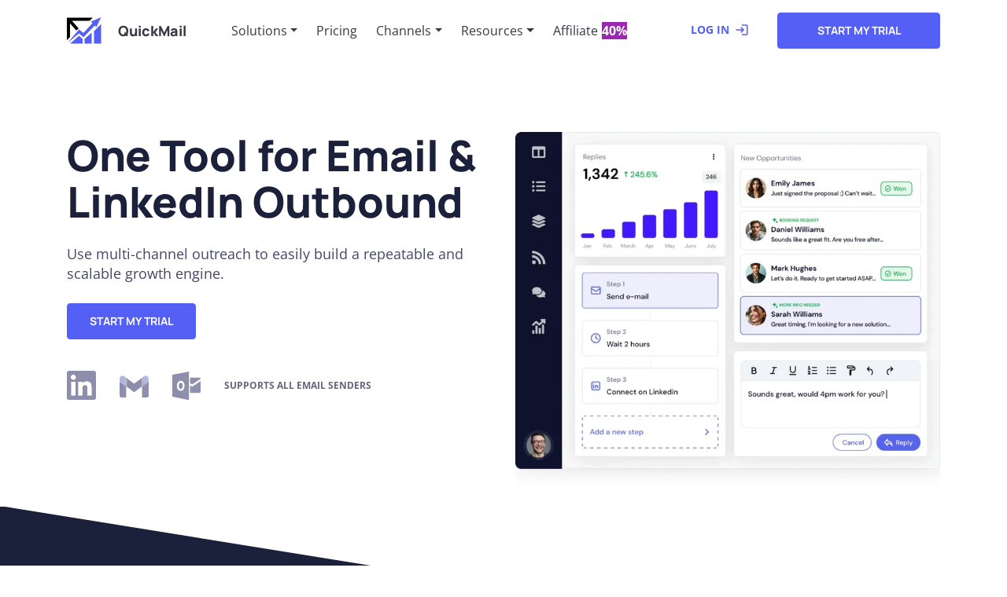

--- FILE ---
content_type: text/html; charset=utf-8
request_url: https://quickmail.com/
body_size: 290492
content:
<!DOCTYPE html><html lang="en"><head><meta charSet="utf-8"/><meta http-equiv="x-ua-compatible" content="ie=edge"/><meta name="viewport" content="width=device-width, initial-scale=1, shrink-to-fit=no"/><meta name="msapplication-TileColor" content="#da532c"/><script>
          if (window.location.search.includes('_storyblok')) {
            const storyblokScript = document.createElement('script');
            storyblokScript.src = 'https://app.storyblok.com/f/storyblok-v2-latest.js';

            document.head.appendChild(storyblokScript);
          }
        </script><meta name="generator" content="Gatsby 4.25.4"/><meta name="theme-color" content="#ffffff"/><meta data-react-helmet="true" property="og:locale" content="en"/><meta data-react-helmet="true" name="title" content="QuickMail - All-in-One Platform for Email &amp; LinkedIn Outreach"/><meta data-react-helmet="true" property="og:title" content="QuickMail - All-in-One Platform for Email &amp; LinkedIn Outreach"/><meta data-react-helmet="true" property="twitter:title" content="QuickMail - All-in-One Platform for Email &amp; LinkedIn Outreach"/><meta data-react-helmet="true" property="og:site_name" content="QuickMail"/><meta data-react-helmet="true" property="twitter:card" content="summary_large_image"/><meta data-react-helmet="true" property="og:url" content="https://quickmail.com"/><meta data-react-helmet="true" property="twitter:url" content="https://quickmail.com"/><meta data-react-helmet="true" property="og:type" content="website"/><meta data-react-helmet="true" property="og:image" content="/assets/thumbnail.png"/><meta data-react-helmet="true" property="twitter:image" content="/assets/thumbnail.png"/><meta data-react-helmet="true" name="description" content="Cold email software that is easy to use, with automated follow-ups when there is no response. Customizable outbound email tracking software for sales."/><meta data-react-helmet="true" property="og:description" content="Cold email software that is easy to use, with automated follow-ups when there is no response. Customizable outbound email tracking software for sales."/><meta data-react-helmet="true" property="twitter:description" content="Cold email software that is easy to use, with automated follow-ups when there is no response. Customizable outbound email tracking software for sales."/><style data-href="/styles.ef9f5c31572b5bb43be5.css" data-identity="gatsby-global-css">/*!
 * Bootstrap v4.6.2 (https://getbootstrap.com/)
 * Copyright 2011-2022 The Bootstrap Authors
 * Copyright 2011-2022 Twitter, Inc.
 * Licensed under MIT (https://github.com/twbs/bootstrap/blob/main/LICENSE)
 */:root{--blue:#007bff;--indigo:#6610f2;--purple:#6f42c1;--pink:#e83e8c;--red:#dc3545;--orange:#fd7e14;--yellow:#ffc107;--green:#28a745;--teal:#20c997;--cyan:#17a2b8;--white:#fff;--gray:#6c757d;--gray-dark:#343a40;--primary:#007bff;--secondary:#6c757d;--success:#28a745;--info:#17a2b8;--warning:#ffc107;--danger:#dc3545;--light:#f8f9fa;--dark:#343a40;--breakpoint-xs:0;--breakpoint-sm:576px;--breakpoint-md:768px;--breakpoint-lg:992px;--breakpoint-xl:1200px;--font-family-sans-serif:-apple-system,BlinkMacSystemFont,"Segoe UI",Roboto,"Helvetica Neue",Arial,"Noto Sans","Liberation Sans",sans-serif,"Apple Color Emoji","Segoe UI Emoji","Segoe UI Symbol","Noto Color Emoji";--font-family-monospace:SFMono-Regular,Menlo,Monaco,Consolas,"Liberation Mono","Courier New",monospace}*,:after,:before{box-sizing:border-box}html{-webkit-text-size-adjust:100%;-webkit-tap-highlight-color:transparent;font-family:sans-serif;line-height:1.15}article,aside,figcaption,figure,footer,header,main,nav,section{display:block}body{background-color:#fff;color:#212529;font-family:-apple-system,BlinkMacSystemFont,Segoe UI,Roboto,Helvetica Neue,Arial,Noto Sans,Liberation Sans,sans-serif,Apple Color Emoji,Segoe UI Emoji,Segoe UI Symbol,Noto Color Emoji;font-size:1rem;font-weight:400;line-height:1.5;margin:0;text-align:left}hr{box-sizing:content-box;height:0;overflow:visible}h1,h2,h3,h4,h6{margin-bottom:.5rem;margin-top:0}p{margin-top:0}address,p{margin-bottom:1rem}address{font-style:normal;line-height:inherit}ol,ul{margin-bottom:1rem;margin-top:0}ol ol,ol ul,ul ol,ul ul{margin-bottom:0}blockquote{margin:0 0 1rem}b,strong{font-weight:bolder}small{font-size:80%}a{background-color:transparent;color:#007bff;text-decoration:none}a:hover{color:#0056b3;text-decoration:underline}a:not([href]):not([class]),a:not([href]):not([class]):hover{color:inherit;text-decoration:none}code{font-family:SFMono-Regular,Menlo,Monaco,Consolas,Liberation Mono,Courier New,monospace;font-size:1em}figure{margin:0 0 1rem}img{border-style:none}img,svg{vertical-align:middle}svg{overflow:hidden}table{border-collapse:collapse}th{text-align:inherit;text-align:-webkit-match-parent}label{display:inline-block;margin-bottom:.5rem}button{border-radius:0}button:focus:not(:focus-visible){outline:0}button,input{font-family:inherit;font-size:inherit;line-height:inherit;margin:0;overflow:visible}button{text-transform:none}[role=button]{cursor:pointer}[type=button],[type=submit],button{-webkit-appearance:button}[type=button]:not(:disabled),[type=submit]:not(:disabled),button:not(:disabled){cursor:pointer}[type=button]::-moz-focus-inner,[type=submit]::-moz-focus-inner,button::-moz-focus-inner{border-style:none;padding:0}input[type=radio]{box-sizing:border-box;padding:0}[type=search]{-webkit-appearance:none;outline-offset:-2px}[type=search]::-webkit-search-decoration{-webkit-appearance:none}::-webkit-file-upload-button{-webkit-appearance:button;font:inherit}[hidden]{display:none!important}.h1,.h2,.h3,.h4,.h6,h1,h2,h3,h4,h6{font-weight:500;line-height:1.2;margin-bottom:.5rem}.h1,h1{font-size:2.5rem}.h2,h2{font-size:2rem}.h3,h3{font-size:1.75rem}.h4,h4{font-size:1.5rem}.h6,h6{font-size:1rem}.lead{font-size:1.25rem;font-weight:300}hr{border:0;border-top:1px solid rgba(0,0,0,.1);margin-bottom:1rem;margin-top:1rem}.small,small{font-size:.875em;font-weight:400}.list-unstyled{list-style:none;padding-left:0}.blockquote{font-size:1.25rem;margin-bottom:1rem}.img-fluid{height:auto;max-width:100%}.figure{display:inline-block}code{word-wrap:break-word;color:#e83e8c;font-size:87.5%}a>code{color:inherit}.container{margin-left:auto;margin-right:auto;padding-left:15px;padding-right:15px;width:100%}@media (min-width:576px){.container{max-width:540px}}@media (min-width:768px){.container{max-width:720px}}@media (min-width:992px){.container{max-width:960px}}@media (min-width:1200px){.container{max-width:1140px}}.row{display:flex;flex-wrap:wrap;margin-left:-15px;margin-right:-15px}.col-1,.col-10,.col-11,.col-12,.col-2,.col-3,.col-4,.col-5,.col-6,.col-7,.col-8,.col-9,.col-auto,.col-lg,.col-lg-1,.col-lg-10,.col-lg-11,.col-lg-12,.col-lg-2,.col-lg-3,.col-lg-4,.col-lg-5,.col-lg-6,.col-lg-7,.col-lg-8,.col-lg-9,.col-lg-auto,.col-md,.col-md-1,.col-md-10,.col-md-11,.col-md-12,.col-md-2,.col-md-3,.col-md-4,.col-md-5,.col-md-6,.col-md-7,.col-md-8,.col-md-9,.col-md-auto,.col-sm,.col-sm-1,.col-sm-10,.col-sm-11,.col-sm-12,.col-sm-2,.col-sm-3,.col-sm-4,.col-sm-5,.col-sm-6,.col-sm-7,.col-sm-8,.col-sm-9,.col-sm-auto,.col-xl,.col-xl-1,.col-xl-10,.col-xl-11,.col-xl-12,.col-xl-2,.col-xl-3,.col-xl-4,.col-xl-5,.col-xl-6,.col-xl-7,.col-xl-8,.col-xl-9,.col-xl-auto{padding-left:15px;padding-right:15px;position:relative;width:100%}.col-auto{flex:0 0 auto;max-width:100%;width:auto}.col-1{flex:0 0 8.333333%;max-width:8.333333%}.col-2{flex:0 0 16.666667%;max-width:16.666667%}.col-3{flex:0 0 25%;max-width:25%}.col-4{flex:0 0 33.333333%;max-width:33.333333%}.col-5{flex:0 0 41.666667%;max-width:41.666667%}.col-6{flex:0 0 50%;max-width:50%}.col-7{flex:0 0 58.333333%;max-width:58.333333%}.col-8{flex:0 0 66.666667%;max-width:66.666667%}.col-9{flex:0 0 75%;max-width:75%}.col-10{flex:0 0 83.333333%;max-width:83.333333%}.col-11{flex:0 0 91.666667%;max-width:91.666667%}.col-12{flex:0 0 100%;max-width:100%}.order-1{order:1}.order-2{order:2}.order-3{order:3}.order-4{order:4}.order-5{order:5}@media (min-width:576px){.col-sm{flex-basis:0;flex-grow:1;max-width:100%}.col-sm-auto{flex:0 0 auto;max-width:100%;width:auto}.col-sm-1{flex:0 0 8.333333%;max-width:8.333333%}.col-sm-2{flex:0 0 16.666667%;max-width:16.666667%}.col-sm-3{flex:0 0 25%;max-width:25%}.col-sm-4{flex:0 0 33.333333%;max-width:33.333333%}.col-sm-5{flex:0 0 41.666667%;max-width:41.666667%}.col-sm-6{flex:0 0 50%;max-width:50%}.col-sm-7{flex:0 0 58.333333%;max-width:58.333333%}.col-sm-8{flex:0 0 66.666667%;max-width:66.666667%}.col-sm-9{flex:0 0 75%;max-width:75%}.col-sm-10{flex:0 0 83.333333%;max-width:83.333333%}.col-sm-11{flex:0 0 91.666667%;max-width:91.666667%}.col-sm-12{flex:0 0 100%;max-width:100%}}@media (min-width:768px){.col-md{flex-basis:0;flex-grow:1;max-width:100%}.col-md-auto{flex:0 0 auto;max-width:100%;width:auto}.col-md-1{flex:0 0 8.333333%;max-width:8.333333%}.col-md-2{flex:0 0 16.666667%;max-width:16.666667%}.col-md-3{flex:0 0 25%;max-width:25%}.col-md-4{flex:0 0 33.333333%;max-width:33.333333%}.col-md-5{flex:0 0 41.666667%;max-width:41.666667%}.col-md-6{flex:0 0 50%;max-width:50%}.col-md-7{flex:0 0 58.333333%;max-width:58.333333%}.col-md-8{flex:0 0 66.666667%;max-width:66.666667%}.col-md-9{flex:0 0 75%;max-width:75%}.col-md-10{flex:0 0 83.333333%;max-width:83.333333%}.col-md-11{flex:0 0 91.666667%;max-width:91.666667%}.col-md-12{flex:0 0 100%;max-width:100%}.order-md-2{order:2}.order-md-3{order:3}.offset-md-1{margin-left:8.333333%}}@media (min-width:992px){.col-lg{flex-basis:0;flex-grow:1;max-width:100%}.col-lg-auto{flex:0 0 auto;max-width:100%;width:auto}.col-lg-1{flex:0 0 8.333333%;max-width:8.333333%}.col-lg-2{flex:0 0 16.666667%;max-width:16.666667%}.col-lg-3{flex:0 0 25%;max-width:25%}.col-lg-4{flex:0 0 33.333333%;max-width:33.333333%}.col-lg-5{flex:0 0 41.666667%;max-width:41.666667%}.col-lg-6{flex:0 0 50%;max-width:50%}.col-lg-7{flex:0 0 58.333333%;max-width:58.333333%}.col-lg-8{flex:0 0 66.666667%;max-width:66.666667%}.col-lg-9{flex:0 0 75%;max-width:75%}.col-lg-10{flex:0 0 83.333333%;max-width:83.333333%}.col-lg-11{flex:0 0 91.666667%;max-width:91.666667%}.col-lg-12{flex:0 0 100%;max-width:100%}}@media (min-width:1200px){.col-xl{flex-basis:0;flex-grow:1;max-width:100%}.col-xl-auto{flex:0 0 auto;max-width:100%;width:auto}.col-xl-1{flex:0 0 8.333333%;max-width:8.333333%}.col-xl-2{flex:0 0 16.666667%;max-width:16.666667%}.col-xl-3{flex:0 0 25%;max-width:25%}.col-xl-4{flex:0 0 33.333333%;max-width:33.333333%}.col-xl-5{flex:0 0 41.666667%;max-width:41.666667%}.col-xl-6{flex:0 0 50%;max-width:50%}.col-xl-7{flex:0 0 58.333333%;max-width:58.333333%}.col-xl-8{flex:0 0 66.666667%;max-width:66.666667%}.col-xl-9{flex:0 0 75%;max-width:75%}.col-xl-10{flex:0 0 83.333333%;max-width:83.333333%}.col-xl-11{flex:0 0 91.666667%;max-width:91.666667%}.col-xl-12{flex:0 0 100%;max-width:100%}.order-xl-3{order:3}.order-xl-4{order:4}.offset-xl-1{margin-left:8.333333%}}.table{color:#212529;margin-bottom:1rem;width:100%}.table td,.table th{border-top:1px solid #dee2e6;padding:.75rem;vertical-align:top}.table thead th{border-bottom:2px solid #dee2e6;vertical-align:bottom}.table tbody+tbody{border-top:2px solid #dee2e6}.form-control{background-clip:padding-box;background-color:#fff;border:1px solid #ced4da;border-radius:.25rem;color:#495057;display:block;font-size:1rem;font-weight:400;height:calc(1.5em + .75rem + 2px);line-height:1.5;padding:.375rem .75rem;transition:border-color .15s ease-in-out,box-shadow .15s ease-in-out;width:100%}@media (prefers-reduced-motion:reduce){.form-control{transition:none}}.form-control::-ms-expand{background-color:transparent;border:0}.form-control:focus{background-color:#fff;border-color:#80bdff;box-shadow:0 0 0 .2rem rgba(0,123,255,.25);color:#495057;outline:0}.form-control::-webkit-input-placeholder{color:#6c757d;opacity:1}.form-control::placeholder{color:#6c757d;opacity:1}.form-control:disabled{background-color:#e9ecef;opacity:1}input[type=date].form-control,input[type=month].form-control,input[type=time].form-control{-webkit-appearance:none;appearance:none}.col-form-label{font-size:inherit;line-height:1.5;margin-bottom:0;padding-bottom:calc(.375rem + 1px);padding-top:calc(.375rem + 1px)}.col-form-label-lg{font-size:1.25rem;line-height:1.5;padding-bottom:calc(.5rem + 1px);padding-top:calc(.5rem + 1px)}.col-form-label-sm{font-size:.875rem;line-height:1.5;padding-bottom:calc(.25rem + 1px);padding-top:calc(.25rem + 1px)}.form-inline{align-items:center;display:flex;flex-flow:row wrap}@media (min-width:576px){.form-inline label{align-items:center;display:flex;justify-content:center;margin-bottom:0}.form-inline .form-control{display:inline-block;vertical-align:middle;width:auto}}.btn{background-color:transparent;border:1px solid transparent;border-radius:.25rem;color:#212529;display:inline-block;font-size:1rem;font-weight:400;line-height:1.5;padding:.375rem .75rem;text-align:center;transition:color .15s ease-in-out,background-color .15s ease-in-out,border-color .15s ease-in-out,box-shadow .15s ease-in-out;-webkit-user-select:none;user-select:none;vertical-align:middle}@media (prefers-reduced-motion:reduce){.btn{transition:none}}.btn:hover{color:#212529;text-decoration:none}.btn.focus,.btn:focus{box-shadow:0 0 0 .2rem rgba(0,123,255,.25);outline:0}.btn.disabled,.btn:disabled{opacity:.65}.btn:not(:disabled):not(.disabled){cursor:pointer}a.btn.disabled{pointer-events:none}.btn-primary{background-color:#007bff;border-color:#007bff;color:#fff}.btn-primary.focus,.btn-primary:focus,.btn-primary:hover{background-color:#0069d9;border-color:#0062cc;color:#fff}.btn-primary.focus,.btn-primary:focus{box-shadow:0 0 0 .2rem rgba(38,143,255,.5)}.btn-primary.disabled,.btn-primary:disabled{background-color:#007bff;border-color:#007bff;color:#fff}.btn-primary:not(:disabled):not(.disabled).active,.btn-primary:not(:disabled):not(.disabled):active,.show>.btn-primary.dropdown-toggle{background-color:#0062cc;border-color:#005cbf;color:#fff}.btn-primary:not(:disabled):not(.disabled).active:focus,.btn-primary:not(:disabled):not(.disabled):active:focus,.show>.btn-primary.dropdown-toggle:focus{box-shadow:0 0 0 .2rem rgba(38,143,255,.5)}.btn-secondary{background-color:#6c757d;border-color:#6c757d;color:#fff}.btn-secondary.focus,.btn-secondary:focus,.btn-secondary:hover{background-color:#5a6268;border-color:#545b62;color:#fff}.btn-secondary.focus,.btn-secondary:focus{box-shadow:0 0 0 .2rem hsla(208,6%,54%,.5)}.btn-secondary.disabled,.btn-secondary:disabled{background-color:#6c757d;border-color:#6c757d;color:#fff}.btn-secondary:not(:disabled):not(.disabled).active,.btn-secondary:not(:disabled):not(.disabled):active,.show>.btn-secondary.dropdown-toggle{background-color:#545b62;border-color:#4e555b;color:#fff}.btn-secondary:not(:disabled):not(.disabled).active:focus,.btn-secondary:not(:disabled):not(.disabled):active:focus,.show>.btn-secondary.dropdown-toggle:focus{box-shadow:0 0 0 .2rem hsla(208,6%,54%,.5)}.btn-block{display:block;width:100%}.btn-block+.btn-block{margin-top:.5rem}input[type=button].btn-block,input[type=submit].btn-block{width:100%}.collapse:not(.show){display:none}.dropdown{position:relative}.dropdown-toggle{white-space:nowrap}.dropdown-toggle:after{border-bottom:0;border-left:.3em solid transparent;border-right:.3em solid transparent;border-top:.3em solid;content:"";display:inline-block;margin-left:.255em;vertical-align:.255em}.dropdown-toggle:empty:after{margin-left:0}.dropdown-menu{background-clip:padding-box;background-color:#fff;border:1px solid rgba(0,0,0,.15);border-radius:.25rem;color:#212529;display:none;float:left;font-size:1rem;left:0;list-style:none;margin:.125rem 0 0;min-width:10rem;padding:.5rem 0;position:absolute;text-align:left;top:100%;z-index:1000}.dropdown-item{background-color:transparent;border:0;clear:both;color:#212529;display:block;font-weight:400;padding:.25rem 1.5rem;text-align:inherit;white-space:nowrap;width:100%}.dropdown-item:focus,.dropdown-item:hover{background-color:#e9ecef;color:#16181b;text-decoration:none}.dropdown-item.active,.dropdown-item:active{background-color:#007bff;color:#fff;text-decoration:none}.dropdown-item.disabled,.dropdown-item:disabled{background-color:transparent;color:#adb5bd;pointer-events:none}.dropdown-menu.show{display:block}.nav{display:flex;flex-wrap:wrap;list-style:none;margin-bottom:0;padding-left:0}.nav-link{display:block;padding:.5rem 1rem}.nav-link:focus,.nav-link:hover{text-decoration:none}.nav-link.disabled{color:#6c757d;cursor:default;pointer-events:none}.navbar{padding:.5rem 1rem;position:relative}.navbar,.navbar .container{align-items:center;display:flex;flex-wrap:wrap;justify-content:space-between}.navbar-brand{display:inline-block;font-size:1.25rem;line-height:inherit;margin-right:1rem;padding-bottom:.3125rem;padding-top:.3125rem;white-space:nowrap}.navbar-brand:focus,.navbar-brand:hover{text-decoration:none}.navbar-nav{display:flex;flex-direction:column;list-style:none;margin-bottom:0;padding-left:0}.navbar-nav .nav-link{padding-left:0;padding-right:0}.navbar-nav .dropdown-menu{float:none;position:static}.navbar-collapse{align-items:center;flex-basis:100%;flex-grow:1}.navbar-toggler{background-color:transparent;border:1px solid transparent;border-radius:.25rem;font-size:1.25rem;line-height:1;padding:.25rem .75rem}.navbar-toggler:focus,.navbar-toggler:hover{text-decoration:none}@media (max-width:991.98px){.navbar-expand-lg>.container{padding-left:0;padding-right:0}}@media (min-width:992px){.navbar-expand-lg{flex-flow:row nowrap;justify-content:flex-start}.navbar-expand-lg .navbar-nav{flex-direction:row}.navbar-expand-lg .navbar-nav .dropdown-menu{position:absolute}.navbar-expand-lg .navbar-nav .nav-link{padding-left:.5rem;padding-right:.5rem}.navbar-expand-lg>.container{flex-wrap:nowrap}.navbar-expand-lg .navbar-collapse{display:flex!important;flex-basis:auto}.navbar-expand-lg .navbar-toggler{display:none}}.navbar-light .navbar-brand,.navbar-light .navbar-brand:focus,.navbar-light .navbar-brand:hover{color:rgba(0,0,0,.9)}.navbar-light .navbar-nav .nav-link{color:rgba(0,0,0,.5)}.navbar-light .navbar-nav .nav-link:focus,.navbar-light .navbar-nav .nav-link:hover{color:rgba(0,0,0,.7)}.navbar-light .navbar-nav .nav-link.disabled{color:rgba(0,0,0,.3)}.navbar-light .navbar-nav .active>.nav-link,.navbar-light .navbar-nav .nav-link.active,.navbar-light .navbar-nav .nav-link.show,.navbar-light .navbar-nav .show>.nav-link{color:rgba(0,0,0,.9)}.navbar-light .navbar-toggler{border-color:rgba(0,0,0,.1);color:rgba(0,0,0,.5)}.card{word-wrap:break-word;background-clip:border-box;background-color:#fff;border:1px solid rgba(0,0,0,.125);border-radius:.25rem;display:flex;flex-direction:column;min-width:0;position:relative}.card>hr{margin-left:0;margin-right:0}.card-body{flex:1 1 auto;min-height:1px;padding:1.25rem}.breadcrumb{background-color:#e9ecef;border-radius:.25rem;display:flex;flex-wrap:wrap;list-style:none;margin-bottom:1rem;padding:.75rem 1rem}.breadcrumb-item+.breadcrumb-item{padding-left:.5rem}.breadcrumb-item+.breadcrumb-item:before{color:#6c757d;float:left;padding-right:.5rem}.breadcrumb-item+.breadcrumb-item:hover:before{text-decoration:underline;text-decoration:none}.breadcrumb-item.active{color:#6c757d}.pagination{border-radius:.25rem;display:flex;list-style:none;padding-left:0}.page-link{background-color:#fff;border:1px solid #dee2e6;color:#007bff;display:block;line-height:1.25;margin-left:-1px;padding:.5rem .75rem;position:relative}.page-link:hover{background-color:#e9ecef;border-color:#dee2e6;color:#0056b3;text-decoration:none;z-index:2}.page-link:focus{box-shadow:0 0 0 .2rem rgba(0,123,255,.25);outline:0;z-index:3}.page-item:first-child .page-link{border-bottom-left-radius:.25rem;border-top-left-radius:.25rem;margin-left:0}.page-item:last-child .page-link{border-bottom-right-radius:.25rem;border-top-right-radius:.25rem}.page-item.active .page-link{background-color:#007bff;border-color:#007bff;color:#fff;z-index:3}.page-item.disabled .page-link{background-color:#fff;border-color:#dee2e6;color:#6c757d;cursor:auto;pointer-events:none}@-webkit-keyframes progress-bar-stripes{0%{background-position:1rem 0}to{background-position:0 0}}@keyframes progress-bar-stripes{0%{background-position:1rem 0}to{background-position:0 0}}.media{align-items:flex-start;display:flex}.close{color:#000;float:right;font-size:1.5rem;font-weight:700;line-height:1;opacity:.5;text-shadow:0 1px 0 #fff}.close:hover{color:#000;text-decoration:none}.close:not(:disabled):not(.disabled):focus,.close:not(:disabled):not(.disabled):hover{opacity:.75}button.close{background-color:transparent;border:0;padding:0}a.close.disabled{pointer-events:none}.popover{word-wrap:break-word;background-clip:padding-box;background-color:#fff;border:1px solid rgba(0,0,0,.2);border-radius:.3rem;display:block;font-family:-apple-system,BlinkMacSystemFont,Segoe UI,Roboto,Helvetica Neue,Arial,Noto Sans,Liberation Sans,sans-serif,Apple Color Emoji,Segoe UI Emoji,Segoe UI Symbol,Noto Color Emoji;font-size:.875rem;font-style:normal;font-weight:400;left:0;letter-spacing:normal;line-break:auto;line-height:1.5;max-width:276px;position:absolute;text-align:left;text-align:start;text-decoration:none;text-shadow:none;text-transform:none;top:0;white-space:normal;word-break:normal;word-spacing:normal;z-index:1060}@-webkit-keyframes spinner-border{to{-webkit-transform:rotate(1turn);transform:rotate(1turn)}}@keyframes spinner-border{to{-webkit-transform:rotate(1turn);transform:rotate(1turn)}}@-webkit-keyframes spinner-grow{0%{-webkit-transform:scale(0);transform:scale(0)}50%{opacity:1;-webkit-transform:none;transform:none}}@keyframes spinner-grow{0%{-webkit-transform:scale(0);transform:scale(0)}50%{opacity:1;-webkit-transform:none;transform:none}}.bg-white{background-color:#fff!important}.border{border:1px solid #dee2e6!important}.d-none{display:none!important}.d-block{display:block!important}.d-flex{display:flex!important}.d-inline-flex{display:inline-flex!important}@media (min-width:768px){.d-md-block{display:block!important}}@media (min-width:992px){.d-lg-block{display:block!important}}@media (min-width:1200px){.d-xl-flex{display:flex!important}}.flex-column{flex-direction:column!important}.flex-grow-1{flex-grow:1!important}.justify-content-start{justify-content:flex-start!important}.justify-content-end{justify-content:flex-end!important}.justify-content-center{justify-content:center!important}.justify-content-between{justify-content:space-between!important}.align-items-start{align-items:flex-start!important}.align-items-end{align-items:flex-end!important}.align-items-center{align-items:center!important}.align-items-stretch{align-items:stretch!important}.align-self-end{align-self:flex-end!important}.align-self-center{align-self:center!important}@media (min-width:768px){.align-items-md-center{align-items:center!important}}@media (min-width:992px){.flex-lg-row{flex-direction:row!important}.align-items-lg-start{align-items:flex-start!important}}@media (min-width:1200px){.align-items-xl-end{align-items:flex-end!important}}.float-right{float:right!important}.fixed-top{left:0;position:fixed;right:0;top:0;z-index:1030}.sr-only{clip:rect(0,0,0,0);border:0;height:1px;margin:-1px;overflow:hidden;padding:0;position:absolute;white-space:nowrap;width:1px}.w-100{width:100%!important}.h-100{height:100%!important}.m-0{margin:0!important}.mt-0{margin-top:0!important}.mr-0{margin-right:0!important}.mb-0{margin-bottom:0!important}.ml-1{margin-left:.25rem!important}.mt-2,.my-2{margin-top:.5rem!important}.my-2{margin-bottom:.5rem!important}.mt-3{margin-top:1rem!important}.mb-3{margin-bottom:1rem!important}.mt-4{margin-top:1.5rem!important}.mb-4{margin-bottom:1.5rem!important}.mt-5{margin-top:3rem!important}.mb-5{margin-bottom:3rem!important}.p-0{padding:0!important}.px-1{padding-left:.25rem!important;padding-right:.25rem!important}.pt-3{padding-top:1rem!important}.pb-3{padding-bottom:1rem!important}.p-5{padding:3rem!important}.pt-5,.py-5{padding-top:3rem!important}.pb-5,.py-5{padding-bottom:3rem!important}.my-auto{margin-top:auto!important}.mx-auto{margin-right:auto!important}.my-auto{margin-bottom:auto!important}.ml-auto,.mx-auto{margin-left:auto!important}@media (min-width:768px){.mb-md-0{margin-bottom:0!important}}@media (min-width:1200px){.ml-xl-5{margin-left:3rem!important}}.text-left{text-align:left!important}.text-right{text-align:right!important}.text-center{text-align:center!important}.text-uppercase{text-transform:uppercase!important}.font-weight-bold{font-weight:700!important}.text-white{color:#fff!important}.text-muted{color:#6c757d!important}.invisible{visibility:hidden!important}@media print{*,:after,:before{box-shadow:none!important;text-shadow:none!important}a:not(.btn){text-decoration:underline}blockquote{border:1px solid #adb5bd}blockquote,img,tr{page-break-inside:avoid}h2,h3,p{orphans:3;widows:3}h2,h3{page-break-after:avoid}@page{size:a3}.container,body{min-width:992px!important}.navbar{display:none}.table{border-collapse:collapse!important}.table td,.table th{background-color:#fff!important}}body,html{font-family:Open Sans;font-size:16px;font-style:normal;font-weight:400}a{color:#545ff5}.main{margin-top:78px;min-height:calc(100vh - 78px)}.btn{border-radius:4px;color:#c4c4c4}.btn,.btn.purple-btn{font-family:Manrope;font-size:14px;font-style:normal;font-weight:700;line-height:117.5%;text-transform:uppercase}.btn.purple-btn{align-items:center;background:#545ff5;border-color:#545ff5;border-radius:4px;color:#fff;padding:14px 28px;text-align:center}.btn.purple-btn:active,.btn.purple-btn:focus,.btn.purple-btn:hover{background:#545ff5;border-color:#545ff5;color:hsla(0,0%,100%,.75);opacity:1}.btn.gray-btn{align-items:center;background:#adadad;border-color:#adadad;border-radius:4px;color:#fff;font-family:Manrope;font-size:14px;font-style:normal;font-weight:700;line-height:117.5%;padding:14px 28px;text-align:center;text-transform:uppercase}.btn.gray-btn:active,.btn.gray-btn:focus,.btn.gray-btn:hover{background:#adadad;border-color:#adadad;color:hsla(0,0%,100%,.75);opacity:1}.light-gray-bg{background:#f1f3f6}a.link{color:#545ff5;font-family:Manrope;font-size:14px;font-style:normal;font-weight:700;line-height:117.5%;opacity:1;text-decoration:none}a.link:active,a.link:focus,a.link:hover{opacity:.75;text-decoration:none}a.arrow-link{color:#1b203b;display:inline-block;font-family:Open Sans;font-size:14px;font-style:normal;font-weight:400;line-height:109.5%}a.arrow-link.dark-bg{color:#fff}a.arrow-link:after{content:url([data-uri]);display:inline-block;height:15px;margin-left:.375rem;transition:-webkit-transform .2s ease;transition:transform .2s ease;transition:transform .2s ease,-webkit-transform .2s ease;vertical-align:middle}a.arrow-link:active,a.arrow-link:focus,a.arrow-link:hover{color:#545ff5;opacity:1;transition:background-color .1s ease,color .1s ease,box-shadow .1s ease,-webkit-transform .1s ease;transition:background-color .1s ease,color .1s ease,box-shadow .1s ease,transform .1s ease;transition:background-color .1s ease,color .1s ease,box-shadow .1s ease,transform .1s ease,-webkit-transform .1s ease}a.arrow-link:active:after,a.arrow-link:focus:after,a.arrow-link:hover:after{-webkit-transform:translate3d(6px,0,0);transform:translate3d(6px,0,0)}.p-relative{position:relative}.d-grid{display:grid}h1{font-size:2em;line-height:1.1;margin-top:.75em}h1,h2{color:#1b203b;font-family:Manrope;font-style:normal;font-weight:700;margin-bottom:0}h2{font-size:1.5em;line-height:1em;margin-top:1em}h3{font-size:1.25em;line-height:1.2em;margin-top:1.2em}h3,h4{color:#1b203b;font-family:Manrope;font-style:normal;font-weight:700;margin-bottom:0}h4{font-size:1.125em;line-height:1.3333em;margin-top:1.3333em}h6{color:#1b203b;font-family:Manrope;font-size:.875em;font-style:normal;font-weight:700;line-height:1.7143em;margin-bottom:0;margin-top:1.7143em}.display-page h1{font-size:32px;line-height:109.5%}.display-page h2{font-size:32px;line-height:117.5%}.display-page h3,.display-page h4{font-size:24px;line-height:117.5%}.display-page h6{font-size:14px;line-height:117.5%}p{font-family:Open Sans;font-style:normal;font-weight:400;margin:0 0 1.5em}blockquote,ol,p,table,ul{color:#434967;font-size:1em;line-height:1.5em}.diagonal-group{position:relative;z-index:1}.card-with-shadow{background:#fff;box-shadow:0 18px 64px rgba(58,83,122,.15);color:#5a6174;height:100%;padding:1.25rem}.image-wrapper.image-content__image{height:100%;position:relative}.image-wrapper img{bottom:0;height:100%;left:0;margin:0;max-width:none;-o-object-fit:cover;object-fit:cover;padding:0;position:absolute;right:0;top:0;width:100%}.cta-image-wrapper{display:inline-block;overflow:hidden;position:relative;vertical-align:top}.image-wrapper.post-hero img{position:relative}@media (min-width:992px){body,html{font-size:18px}h1{font-size:3em;line-height:1.1em;margin-top:.4667em}h1,h2{margin-bottom:0}h2{font-size:2.4em;line-height:1.1667em;margin-top:.5833em}h3{font-size:1.6em;line-height:1.75em;margin-top:.875em}h3,h4{margin-bottom:0}h4{font-size:1.2em;line-height:1.1667em;margin-top:1.1667em}h6{font-size:.9em;line-height:1.5556em;margin-bottom:0;margin-top:1.5556em}p{font-size:1em;line-height:1.4em;margin:0 0 1.4em}.display-page h1,.display-page h2{font-size:50px}.display-page h3,.display-page h4{font-size:32px}.display-page h6{font-size:16px}}@media (min-width:1440px){body,html{font-size:20px}}@media (min-width:1600px){.display-page h1,.display-page h2{font-size:60px}.container{max-width:1440px}.container.padded{padding-left:80px;padding-right:80px}}@font-face{font-display:swap;font-family:Manrope;font-style:normal;font-weight:400;src:url([data-uri]) format("woff2"),url(/static/manrope-all-400-normal-29812aea39915b828ff1688e1a53a63b.woff) format("woff");unicode-range:u+0460-052f,u+1c80-1c88,u+20b4,u+2de0-2dff,u+a640-a69f,u+fe2e-fe2f}@font-face{font-display:swap;font-family:Manrope;font-style:normal;font-weight:400;src:url([data-uri]) format("woff2"),url(/static/manrope-all-400-normal-29812aea39915b828ff1688e1a53a63b.woff) format("woff");unicode-range:u+0301,u+0400-045f,u+0490-0491,u+04b0-04b1,u+2116}@font-face{font-display:swap;font-family:Manrope;font-style:normal;font-weight:400;src:url([data-uri]) format("woff2"),url(/static/manrope-all-400-normal-29812aea39915b828ff1688e1a53a63b.woff) format("woff");unicode-range:u+0370-03ff}@font-face{font-display:swap;font-family:Manrope;font-style:normal;font-weight:400;src:url([data-uri]) format("woff2"),url(/static/manrope-all-400-normal-29812aea39915b828ff1688e1a53a63b.woff) format("woff");unicode-range:u+0102-0103,u+0110-0111,u+0128-0129,u+0168-0169,u+01a0-01a1,u+01af-01b0,u+1ea0-1ef9,u+20ab}@font-face{font-display:swap;font-family:Manrope;font-style:normal;font-weight:400;src:url([data-uri]) format("woff2"),url(/static/manrope-all-400-normal-29812aea39915b828ff1688e1a53a63b.woff) format("woff");unicode-range:u+0100-024f,u+0259,u+1e??,u+2020,u+20a0-20ab,u+20ad-20cf,u+2113,u+2c60-2c7f,u+a720-a7ff}@font-face{font-display:swap;font-family:Manrope;font-style:normal;font-weight:400;src:url(/static/manrope-latin-400-normal-2cfae0fb4662deefa552c3d038265ed3.woff2) format("woff2"),url(/static/manrope-all-400-normal-29812aea39915b828ff1688e1a53a63b.woff) format("woff");unicode-range:u+00??,u+0131,u+0152-0153,u+02bb-02bc,u+02c6,u+02da,u+02dc,u+2000-206f,u+2074,u+20ac,u+2122,u+2191,u+2193,u+2212,u+2215,u+feff,u+fffd}@font-face{font-display:swap;font-family:Manrope;font-style:normal;font-weight:500;src:url([data-uri]) format("woff2"),url(/static/manrope-all-500-normal-7e934ed09005e51147e20b5f9bf25776.woff) format("woff");unicode-range:u+0460-052f,u+1c80-1c88,u+20b4,u+2de0-2dff,u+a640-a69f,u+fe2e-fe2f}@font-face{font-display:swap;font-family:Manrope;font-style:normal;font-weight:500;src:url([data-uri]) format("woff2"),url(/static/manrope-all-500-normal-7e934ed09005e51147e20b5f9bf25776.woff) format("woff");unicode-range:u+0301,u+0400-045f,u+0490-0491,u+04b0-04b1,u+2116}@font-face{font-display:swap;font-family:Manrope;font-style:normal;font-weight:500;src:url([data-uri]) format("woff2"),url(/static/manrope-all-500-normal-7e934ed09005e51147e20b5f9bf25776.woff) format("woff");unicode-range:u+0370-03ff}@font-face{font-display:swap;font-family:Manrope;font-style:normal;font-weight:500;src:url([data-uri]) format("woff2"),url(/static/manrope-all-500-normal-7e934ed09005e51147e20b5f9bf25776.woff) format("woff");unicode-range:u+0102-0103,u+0110-0111,u+0128-0129,u+0168-0169,u+01a0-01a1,u+01af-01b0,u+1ea0-1ef9,u+20ab}@font-face{font-display:swap;font-family:Manrope;font-style:normal;font-weight:500;src:url([data-uri]) format("woff2"),url(/static/manrope-all-500-normal-7e934ed09005e51147e20b5f9bf25776.woff) format("woff");unicode-range:u+0100-024f,u+0259,u+1e??,u+2020,u+20a0-20ab,u+20ad-20cf,u+2113,u+2c60-2c7f,u+a720-a7ff}@font-face{font-display:swap;font-family:Manrope;font-style:normal;font-weight:500;src:url(/static/manrope-latin-500-normal-41f498090b8ee0ff9a316d57cb15ed2c.woff2) format("woff2"),url(/static/manrope-all-500-normal-7e934ed09005e51147e20b5f9bf25776.woff) format("woff");unicode-range:u+00??,u+0131,u+0152-0153,u+02bb-02bc,u+02c6,u+02da,u+02dc,u+2000-206f,u+2074,u+20ac,u+2122,u+2191,u+2193,u+2212,u+2215,u+feff,u+fffd}@font-face{font-display:swap;font-family:Manrope;font-style:normal;font-weight:600;src:url([data-uri]) format("woff2"),url(/static/manrope-all-600-normal-286bddfb4929556d954f07d9d34247fd.woff) format("woff");unicode-range:u+0460-052f,u+1c80-1c88,u+20b4,u+2de0-2dff,u+a640-a69f,u+fe2e-fe2f}@font-face{font-display:swap;font-family:Manrope;font-style:normal;font-weight:600;src:url([data-uri]) format("woff2"),url(/static/manrope-all-600-normal-286bddfb4929556d954f07d9d34247fd.woff) format("woff");unicode-range:u+0301,u+0400-045f,u+0490-0491,u+04b0-04b1,u+2116}@font-face{font-display:swap;font-family:Manrope;font-style:normal;font-weight:600;src:url([data-uri]) format("woff2"),url(/static/manrope-all-600-normal-286bddfb4929556d954f07d9d34247fd.woff) format("woff");unicode-range:u+0370-03ff}@font-face{font-display:swap;font-family:Manrope;font-style:normal;font-weight:600;src:url([data-uri]) format("woff2"),url(/static/manrope-all-600-normal-286bddfb4929556d954f07d9d34247fd.woff) format("woff");unicode-range:u+0102-0103,u+0110-0111,u+0128-0129,u+0168-0169,u+01a0-01a1,u+01af-01b0,u+1ea0-1ef9,u+20ab}@font-face{font-display:swap;font-family:Manrope;font-style:normal;font-weight:600;src:url([data-uri]) format("woff2"),url(/static/manrope-all-600-normal-286bddfb4929556d954f07d9d34247fd.woff) format("woff");unicode-range:u+0100-024f,u+0259,u+1e??,u+2020,u+20a0-20ab,u+20ad-20cf,u+2113,u+2c60-2c7f,u+a720-a7ff}@font-face{font-display:swap;font-family:Manrope;font-style:normal;font-weight:600;src:url(/static/manrope-latin-600-normal-9edb3db61d0dd174eb66c71b9d5184fb.woff2) format("woff2"),url(/static/manrope-all-600-normal-286bddfb4929556d954f07d9d34247fd.woff) format("woff");unicode-range:u+00??,u+0131,u+0152-0153,u+02bb-02bc,u+02c6,u+02da,u+02dc,u+2000-206f,u+2074,u+20ac,u+2122,u+2191,u+2193,u+2212,u+2215,u+feff,u+fffd}@font-face{font-display:swap;font-family:Manrope;font-style:normal;font-weight:700;src:url([data-uri]) format("woff2"),url(/static/manrope-all-700-normal-d91e7f04fb9989b48d7d093a528d4755.woff) format("woff");unicode-range:u+0460-052f,u+1c80-1c88,u+20b4,u+2de0-2dff,u+a640-a69f,u+fe2e-fe2f}@font-face{font-display:swap;font-family:Manrope;font-style:normal;font-weight:700;src:url([data-uri]) format("woff2"),url(/static/manrope-all-700-normal-d91e7f04fb9989b48d7d093a528d4755.woff) format("woff");unicode-range:u+0301,u+0400-045f,u+0490-0491,u+04b0-04b1,u+2116}@font-face{font-display:swap;font-family:Manrope;font-style:normal;font-weight:700;src:url([data-uri]) format("woff2"),url(/static/manrope-all-700-normal-d91e7f04fb9989b48d7d093a528d4755.woff) format("woff");unicode-range:u+0370-03ff}@font-face{font-display:swap;font-family:Manrope;font-style:normal;font-weight:700;src:url([data-uri]) format("woff2"),url(/static/manrope-all-700-normal-d91e7f04fb9989b48d7d093a528d4755.woff) format("woff");unicode-range:u+0102-0103,u+0110-0111,u+0128-0129,u+0168-0169,u+01a0-01a1,u+01af-01b0,u+1ea0-1ef9,u+20ab}@font-face{font-display:swap;font-family:Manrope;font-style:normal;font-weight:700;src:url([data-uri]) format("woff2"),url(/static/manrope-all-700-normal-d91e7f04fb9989b48d7d093a528d4755.woff) format("woff");unicode-range:u+0100-024f,u+0259,u+1e??,u+2020,u+20a0-20ab,u+20ad-20cf,u+2113,u+2c60-2c7f,u+a720-a7ff}@font-face{font-display:swap;font-family:Manrope;font-style:normal;font-weight:700;src:url(/static/manrope-latin-700-normal-19fa7bed40332c82ef9143f7d9d67bf9.woff2) format("woff2"),url(/static/manrope-all-700-normal-d91e7f04fb9989b48d7d093a528d4755.woff) format("woff");unicode-range:u+00??,u+0131,u+0152-0153,u+02bb-02bc,u+02c6,u+02da,u+02dc,u+2000-206f,u+2074,u+20ac,u+2122,u+2191,u+2193,u+2212,u+2215,u+feff,u+fffd}@font-face{font-display:swap;font-family:Manrope;font-style:normal;font-weight:800;src:url([data-uri]) format("woff2"),url(/static/manrope-all-800-normal-0253f0943d98f4db539f272151eb0d73.woff) format("woff");unicode-range:u+0460-052f,u+1c80-1c88,u+20b4,u+2de0-2dff,u+a640-a69f,u+fe2e-fe2f}@font-face{font-display:swap;font-family:Manrope;font-style:normal;font-weight:800;src:url([data-uri]) format("woff2"),url(/static/manrope-all-800-normal-0253f0943d98f4db539f272151eb0d73.woff) format("woff");unicode-range:u+0301,u+0400-045f,u+0490-0491,u+04b0-04b1,u+2116}@font-face{font-display:swap;font-family:Manrope;font-style:normal;font-weight:800;src:url([data-uri]) format("woff2"),url(/static/manrope-all-800-normal-0253f0943d98f4db539f272151eb0d73.woff) format("woff");unicode-range:u+0370-03ff}@font-face{font-display:swap;font-family:Manrope;font-style:normal;font-weight:800;src:url([data-uri]) format("woff2"),url(/static/manrope-all-800-normal-0253f0943d98f4db539f272151eb0d73.woff) format("woff");unicode-range:u+0102-0103,u+0110-0111,u+0128-0129,u+0168-0169,u+01a0-01a1,u+01af-01b0,u+1ea0-1ef9,u+20ab}@font-face{font-display:swap;font-family:Manrope;font-style:normal;font-weight:800;src:url([data-uri]) format("woff2"),url(/static/manrope-all-800-normal-0253f0943d98f4db539f272151eb0d73.woff) format("woff");unicode-range:u+0100-024f,u+0259,u+1e??,u+2020,u+20a0-20ab,u+20ad-20cf,u+2113,u+2c60-2c7f,u+a720-a7ff}@font-face{font-display:swap;font-family:Manrope;font-style:normal;font-weight:800;src:url(/static/manrope-latin-800-normal-f0299b3e64a8360f5d0e0661f2dcb979.woff2) format("woff2"),url(/static/manrope-all-800-normal-0253f0943d98f4db539f272151eb0d73.woff) format("woff");unicode-range:u+00??,u+0131,u+0152-0153,u+02bb-02bc,u+02c6,u+02da,u+02dc,u+2000-206f,u+2074,u+20ac,u+2122,u+2191,u+2193,u+2212,u+2215,u+feff,u+fffd}@font-face{font-display:swap;font-family:Open Sans;font-style:normal;font-weight:400;src:url(/static/open-sans-cyrillic-ext-400-normal-01b11c560bc52c756c239af9d0bf60f1.woff2) format("woff2"),url(/static/open-sans-all-400-normal-cb2542fccedadc68d737ea53c1b559e2.woff) format("woff");unicode-range:u+0460-052f,u+1c80-1c88,u+20b4,u+2de0-2dff,u+a640-a69f,u+fe2e-fe2f}@font-face{font-display:swap;font-family:Open Sans;font-style:normal;font-weight:400;src:url(/static/open-sans-cyrillic-400-normal-5a546777799f438b6bb4ef70bd2f8725.woff2) format("woff2"),url(/static/open-sans-all-400-normal-cb2542fccedadc68d737ea53c1b559e2.woff) format("woff");unicode-range:u+0301,u+0400-045f,u+0490-0491,u+04b0-04b1,u+2116}@font-face{font-display:swap;font-family:Open Sans;font-style:normal;font-weight:400;src:url([data-uri]) format("woff2"),url(/static/open-sans-all-400-normal-cb2542fccedadc68d737ea53c1b559e2.woff) format("woff");unicode-range:u+1f??}@font-face{font-display:swap;font-family:Open Sans;font-style:normal;font-weight:400;src:url([data-uri]) format("woff2"),url(/static/open-sans-all-400-normal-cb2542fccedadc68d737ea53c1b559e2.woff) format("woff");unicode-range:u+0370-03ff}@font-face{font-display:swap;font-family:Open Sans;font-style:normal;font-weight:400;src:url([data-uri]) format("woff2"),url(/static/open-sans-all-400-normal-cb2542fccedadc68d737ea53c1b559e2.woff) format("woff");unicode-range:u+0590-05ff,u+200c-2010,u+20aa,u+25cc,u+fb1d-fb4f}@font-face{font-display:swap;font-family:Open Sans;font-style:normal;font-weight:400;src:url([data-uri]) format("woff2"),url(/static/open-sans-all-400-normal-cb2542fccedadc68d737ea53c1b559e2.woff) format("woff");unicode-range:u+0102-0103,u+0110-0111,u+0128-0129,u+0168-0169,u+01a0-01a1,u+01af-01b0,u+1ea0-1ef9,u+20ab}@font-face{font-display:swap;font-family:Open Sans;font-style:normal;font-weight:400;src:url(/static/open-sans-latin-ext-400-normal-ccfa20f8de7f73249c39bd9b206e0b3b.woff2) format("woff2"),url(/static/open-sans-all-400-normal-cb2542fccedadc68d737ea53c1b559e2.woff) format("woff");unicode-range:u+0100-024f,u+0259,u+1e??,u+2020,u+20a0-20ab,u+20ad-20cf,u+2113,u+2c60-2c7f,u+a720-a7ff}@font-face{font-display:swap;font-family:Open Sans;font-style:normal;font-weight:400;src:url(/static/open-sans-latin-400-normal-a1535f451fb7bb98f526f30e1050f487.woff2) format("woff2"),url(/static/open-sans-all-400-normal-cb2542fccedadc68d737ea53c1b559e2.woff) format("woff");unicode-range:u+00??,u+0131,u+0152-0153,u+02bb-02bc,u+02c6,u+02da,u+02dc,u+2000-206f,u+2074,u+20ac,u+2122,u+2191,u+2193,u+2212,u+2215,u+feff,u+fffd}#hellobar{background-color:#00b9ff}#emptybar,#hellobar{font-size:.8em;height:50px;position:fixed;top:0;width:100%;z-index:100}#emptybar{background-color:#fff;padding-top:13px}#hellobar p{color:#fff}.text-white{color:#000}.img{height:32px;padding-top:8px;width:32px}.hello-container{display:flex;justify-content:center}.brand-name{color:#363943;font-family:Manrope;font-size:18px;font-style:normal;font-weight:800;line-height:117.5%;margin-left:20.5px}.purple-background{background-color:#9c27b0;color:#fff;font-weight:700;margin-left:4px}.navbar .navbar-nav{padding:30px 0 15px;top:54px}.navbar .navbar-collapse .nav-link{color:#363943;font-family:Open Sans;font-size:16px;font-style:normal;font-weight:500;line-height:117.5%}.navbar .navbar-collapse .nav-link.active,.navbar .navbar-collapse .nav-link:active,.navbar .navbar-collapse .nav-link:focus,.navbar .navbar-collapse .nav-link:hover{color:#545ff5}.navbar .nav-item:hover .dropdown-menu{background:#fff;border-radius:4px}.navbar .dropdown-grid-menu a.dropdown-item{color:#363943;font-family:Open Sans;font-size:16px;font-style:normal;font-weight:500;line-height:117.5%}.navbar .dropdown-item.active,.navbar .dropdown-item:focus,.navbar .dropdown-item:hover{background:#f0f4fa;border-radius:4px;color:#363943}.navbar .nav-link.login-link{align-items:center;color:#545ff5;font-family:Open Sans;font-size:14px;font-style:normal;font-weight:700;line-height:117.5%;text-align:center;text-transform:uppercase}.navbar .nav-link.login-link:after{content:url([data-uri]);display:inline-block;margin-left:.375rem;transition:-webkit-transform .2s ease;transition:transform .2s ease;transition:transform .2s ease,-webkit-transform .2s ease;vertical-align:middle}.navbar .nav-link.login-link.active,.navbar .nav-link.login-link:active,.navbar .nav-link.login-link:focus,.navbar .nav-link.login-link:hover{opacity:.75;transition:background-color .1s ease,color .1s ease,box-shadow .1s ease,-webkit-transform .1s ease;transition:background-color .1s ease,color .1s ease,box-shadow .1s ease,transform .1s ease;transition:background-color .1s ease,color .1s ease,box-shadow .1s ease,transform .1s ease,-webkit-transform .1s ease}.navbar .nav-link.login-link.active:after,.navbar .nav-link.login-link:active:after,.navbar .nav-link.login-link:focus:after,.navbar .nav-link.login-link:hover:after{-webkit-transform:translate3d(3px,0,0);transform:translate3d(3px,0,0)}.navbar .purple-btn{width:100%}.navbar .nav-item .dropdown-menu{padding:0}.navbar .dropdown-grid-menu a.dropdown-item{padding:10px}@media (min-width:992px){.navbar .navbar-nav{flex-grow:0.5;justify-content:space-between;padding:0 30px}.navbar .nav-item .dropdown-menu,.navbar .nav-item .dropdown-menu .dropdown-menu-group{display:none}.navbar .nav-item:hover .dropdown-menu{box-shadow:0 18px 64px rgba(58,83,122,.25);display:flex;margin-top:0;padding-bottom:0;padding-top:0}.navbar .nav-item:hover .dropdown-menu .dropdown-menu-group{display:block}.navbar .dropdown-grid-menu a.dropdown-item{padding:15px 30px}.navbar .nav-link.login-link{margin-right:1rem}.navbar .purple-btn{width:auto}}@media (min-width:1200px){.navbar .purple-btn{min-width:207px}}.nobreak{white-space:nowrap}#footer{position:relative;z-index:2}#footer .content{margin-top:-30px;padding-bottom:60px}#footer .brand{color:#fff;font-family:Manrope;font-size:20px;font-style:normal;line-height:117.5%;text-decoration:none}#footer small.text-muted{font-size:12px;font-weight:400}#footer .section-heading,#footer small.text-muted{color:#fff;font-family:Manrope;font-style:normal;line-height:19px}#footer .section-heading{font-size:14px;font-weight:600;margin-bottom:20px;margin-top:0}#footer ul{padding-left:15px}#footer li{list-style:none;margin-bottom:15px;margin-left:0;position:relative}#footer li:before{border-left:2px solid #636a91;content:"";height:19px;left:-15px;margin-bottom:15px;opacity:.75;position:absolute;top:5px;vertical-align:middle}#footer .col-12,#footer .col-12:first-child,#footer .col-6{padding-top:0}#footer a{word-wrap:break-word;white-space:pre-wrap}#footer li a.link{color:#fff;font-family:Manrope;font-size:14px;font-style:normal;font-weight:400;line-height:19px}#footer .latest-blog-post{gap:0 12px;grid-template-columns:1fr 1fr;margin-bottom:28px}#footer .latest-blog-post:last-child{margin-bottom:0}#footer .latest-blog-post .post-title{color:#fff;font-family:Open Sans;font-size:14px;font-style:normal;font-weight:400;line-height:117.5%;margin-bottom:8px}#footer .latest-blog-post small{color:#b0b4ca;font-family:Manrope;font-size:14px;font-style:normal;font-weight:400;line-height:138.5%}@media (min-width:992px){#footer .latest-blog-post{gap:0 40px;grid-template-columns:4fr 6fr;margin-bottom:34px}#footer .col-12,#footer .col-6{padding-top:0}}@media (min-width:1440px){#footer .content{margin-top:0}}#hero.generic-hero h1,#hero.generic-hero h2,#hero.generic-hero h3,#hero.generic-hero h4,#hero.generic-hero h6{color:#fff;font-family:Manrope;font-style:normal;font-weight:700;line-height:109.5%}#hero.generic-hero p{color:#fff;font-family:Open Sans;font-size:18px;font-style:normal;font-weight:400;line-height:140%}#hero.generic-hero blockquote,#hero.generic-hero ol,#hero.generic-hero table,#hero.generic-hero ul{color:#fff}#hero.generic-hero a.link:not(.arrow-link){font-family:inherit;font-size:inherit;font-weight:inherit;line-height:inherit}#hero.generic-hero .illustration-container{height:auto}#hero.generic-hero .title{margin-bottom:1.5rem}#hero.generic-hero .details{font-family:Open Sans;font-style:normal;font-weight:400;line-height:140%}.wrapper{grid-row-gap:8px;grid-column-gap:10px;display:grid;grid-template-columns:1fr 1fr 1fr}ol.breadcrumb{background-color:transparent;padding:15px 0}ol.breadcrumb .breadcrumb-item a{color:#56586b;font-family:Manrope;font-size:14px;font-style:normal;font-weight:700;line-height:117.5%;text-transform:uppercase}ol.breadcrumb .breadcrumb-item a.active,ol.breadcrumb .breadcrumb-item a:active{opacity:.75}.breadcrumb-item+.breadcrumb-item{padding-left:16px}.breadcrumb-item+.breadcrumb-item:before{color:#56586b;content:"/";content:url([data-uri]);line-height:6px;padding-bottom:8px;padding-right:16px;padding-top:8px;vertical-align:middle}.resource-banner-container{background:rgba(27,32,59,.95);border-radius:8px;box-shadow:0 18px 64px rgba(58,83,122,.15);color:#fff;margin-bottom:62px;margin-top:62px;padding:32px 43px}.resource-banner-container h1{color:#fff;font-family:Manrope;font-style:normal;font-weight:700;line-height:109.5%;margin-bottom:51px;margin-top:0}.resource-banner-container p{color:#fff;font-family:Manrope;font-size:20px;font-style:normal;font-weight:400;line-height:117.5%;margin-bottom:41px}.resource-banner-container .purple-btn{min-width:207px;width:100%}@media (min-width:768px){.resource-banner-container h1{font-size:60px}.resource-banner-container p{font-size:24px;margin-top:10px}.post-preview-container{margin-bottom:40px}}@media (min-width:992px){.resource-banner-container{padding:121px 30px}.resource-banner-container h1{margin-bottom:0}.resource-banner-container .purple-btn{width:auto}}.knowledge-banner{background-color:#545ff5;padding:20px 0 25px}.knowledge-banner__inner{display:flex;flex-direction:column;min-height:220px}.knowledge-banner__breadcrumbs .breadcrumb{margin:0;padding:0}.knowledge-banner__breadcrumbs .breadcrumb .breadcrumb-item{align-items:center;display:flex;padding:0}.knowledge-banner__breadcrumbs .breadcrumb .breadcrumb-item:before{color:#fff;content:"/";font-size:12px;font-weight:500;padding:0 4px}.knowledge-banner__breadcrumbs .breadcrumb .breadcrumb-item:first-child:before{content:none}.knowledge-banner__breadcrumbs .breadcrumb .breadcrumb-item a{color:#fff;font-family:Manrope;font-size:12px;font-weight:500;text-transform:none}.knowledge-banner__heading{color:#fff;font-size:28px;margin:20px 0}.knowledge-banner__meta{align-items:center;display:flex;gap:14px;margin-top:auto}.knowledge-banner__updated-at{color:#fff;font-family:Manrope;font-size:12px;font-weight:500;margin:0}.knowledge-banner__author{align-items:center;display:flex;gap:8px}.knowledge-banner__author img{border-radius:50%;position:relative;vertical-align:middle}.knowledge-banner__author .image-wrapper{display:inline-block;height:30px;overflow:hidden;position:relative;vertical-align:top;width:30px}.knowledge-banner__author p{color:#fff;font-family:Manrope;font-size:12px;font-weight:500;margin:0}@media (min-width:420px){.knowledge-banner__inner{min-height:240px}.knowledge-banner__heading{font-size:36px;margin-bottom:30px;margin-top:30px}}@media (min-width:768px){.knowledge-banner{padding-bottom:30px}.knowledge-banner__inner{min-height:260px}.knowledge-banner__heading{font-size:44px;margin-bottom:40px;margin-top:40px}}@media (min-width:992px){.knowledge-banner{padding-bottom:35px}.knowledge-banner__inner{min-height:280px}.knowledge-banner__heading{font-size:52px;margin-bottom:50px;margin-top:50px}}@media (min-width:1200px){.knowledge-banner__inner{min-height:300px}.knowledge-banner__heading{margin-bottom:60px;margin-top:60px}}.knowledge-nav{background-color:#f1f3f6;border:1px solid #ebebeb;border-radius:20px}.knowledge-nav__btn{background:none;border:none;color:#1b203b;font-family:Manrope;font-size:16px;font-weight:700;padding:15px 20px;width:100%}.knowledge-nav__inner{padding:30px 20px}.knowledge-nav__heading{color:#1b203b;font-family:Manrope;font-size:16px;font-weight:700;margin:0}.knowledge-nav__heading a{color:inherit}.knowledge-nav__section{border-top:1px solid #d9d9d9;margin-top:16px;padding-top:16px}.knowledge-nav__subheading{color:#1b203b;font-family:Manrope;font-size:14px;font-weight:700;margin:0 0 16px;text-transform:uppercase}.knowledge-nav__list{list-style:none;margin:0;padding:0}.knowledge-nav__list--sub{margin-left:20px;margin-top:8px}.knowledge-nav__list--sub--hide{display:none}.knowledge-nav__item{margin-top:16px}.knowledge-nav__item:first-child{margin-top:0}.knowledge-nav__item--sub{margin-top:4px}.knowledge-nav__link{color:#1b203b;display:inline-block;font-family:Manrope;font-size:14px;font-weight:500;padding:2px 0}.knowledge-nav__link--has-children{background:none;border:none;cursor:pointer;padding-right:20px;position:relative}.knowledge-nav__link--has-children:after{border-bottom:5px solid #1b203b;border-left:5px solid transparent;border-right:5px solid transparent;content:"";position:absolute;right:0;top:50%;-webkit-transform:translateY(-50%);transform:translateY(-50%)}.knowledge-nav__link--has-children--hidden:after{-webkit-transform:translateY(-50%) rotate(180deg);transform:translateY(-50%) rotate(180deg)}.knowledge-nav__link--active,.knowledge-nav__link:hover{color:#545ff5;text-decoration:none}@media (max-width:767px){.knowledge-nav__inner{border-top:1px solid #d9d9d9}.knowledge-nav__inner--hide{clip:rect(0 0 0 0);border:0;height:1px;margin:-1px;overflow:hidden;padding:0;position:absolute;width:1px}}@media (min-width:768px){.knowledge-nav{max-height:calc(100vh - 170px);overflow:auto;position:-webkit-sticky;position:sticky;top:150px}.knowledge-nav__btn{clip:rect(0 0 0 0);border:0;height:1px;margin:-1px;overflow:hidden;padding:0;position:absolute;width:1px}}.knowledge-pages{margin:50px 0}.knowledge-pages--author-detail{margin-bottom:60px;margin-top:60px}.knowledge-pages__heading{color:#1b203b;font-family:Manrope;font-size:24px;font-weight:700;line-height:1.3;margin:0 0 30px}.knowledge-pages__heading:after{background-color:#545ff5;content:"";display:block;height:5px;margin-top:12px;width:60px}.knowledge-pages__items{display:grid;gap:20px}.knowledge-pages__item{background-color:#fff;border-radius:4px;border-top:50px solid #545ff5;box-shadow:2px 6px 6px #e9eff8;padding:30px 20px}.knowledge-pages__overline{color:#1b203b;display:block;font-family:Manrope;font-size:14px;font-weight:700;margin-bottom:14px;text-transform:uppercase}.knowledge-pages__subheading{color:#1b203b;font-family:Manrope;font-size:22px;font-weight:700;line-height:1.5;margin:0}.knowledge-pages__subheading>a{color:inherit}.knowledge-pages__text{color:#1b203b;font-family:Manrope;font-size:14px;font-weight:500;line-height:1.7;margin:16px 0 0}@media (min-width:420px){.knowledge-pages__heading{font-size:26px}.knowledge-pages__heading:after{margin-top:18px}.knowledge-pages__items--author-detail{grid-template-columns:repeat(2,1fr)}}@media (min-width:768px){.knowledge-pages--author-detail{margin-bottom:80px;margin-top:80px}.knowledge-pages__heading{font-size:28px}.knowledge-pages__heading:after{margin-top:24px}.knowledge-pages__items{gap:16px;grid-template-columns:repeat(2,1fr)}.knowledge-pages__items--author-detail{grid-template-columns:repeat(3,1fr)}}@media (min-width:1200px){.knowledge-pages--author-detail{margin-bottom:100px;margin-top:100px}.knowledge-pages__items{gap:12px;grid-template-columns:repeat(3,1fr)}.knowledge-pages__items--author-detail{grid-template-columns:repeat(4,1fr)}}.knowledge-main__inner{display:grid;gap:20px;margin:20px 0}.knowledge-main__content .blog-post{overflow:initial;padding-left:0;padding-right:0}.knowledge-main__content .blog-post .post-content .content-quote,.knowledge-main__content .blog-post .post-content .content-snippet{background-color:#f1f3f6;border-left:14px solid #1b203b;border-radius:4px;margin:30px 0;padding:24px}.knowledge-main__content .blog-post .post-content .content-quote{padding-top:65px;position:relative}.knowledge-main__content .blog-post .post-content .content-quote:before{color:#000;content:"“";font-family:Old Standard TT;font-size:76px;font-style:normal;left:22px;line-height:1;position:absolute;top:16px}.knowledge-main__content .blog-post .post-content .content-quote blockquote{background:none;margin:0;padding:0}.knowledge-main__content .blog-post .post-content .content-quote blockquote p{color:#1b203b;font-weight:600}.knowledge-main__content .blog-post .post-content .content-quote figcaption{align-items:center;display:flex;font-family:Manrope;font-size:12px;font-weight:500;gap:8px;margin-top:20px}.knowledge-main__content .blog-post .post-content .content-quote figcaption img{border-radius:50%;margin:0}.knowledge-main__content .blog-post .post-content .content-snippet{color:#1b203b;white-space:normal}.knowledge-main__content .blog-post .post-content .content-snippet h2{font-family:Manrope;font-size:20px;margin:0;padding:0}.knowledge-main__content .blog-post .post-content .content-cta h2:after,.knowledge-main__content .blog-post .post-content .content-snippet h2:after{content:none}.knowledge-main__content .blog-post .post-content .content-snippet p{font-family:Manrope;margin:16px 0 0}.knowledge-main__content .blog-post .post-content .content-cta{background-color:#1c2039;border-radius:4px;margin:30px 0;padding:36px;text-align:center}.knowledge-main__content .blog-post .post-content .content-cta h2{color:#fff;font-family:Manrope;font-size:28px;margin:0;padding:0}.knowledge-main__content .blog-post .post-content .content-cta p{color:#fff;font-family:Manrope;margin:16px 0 0}.knowledge-main__content .blog-post .post-content .content-cta .btn{margin-top:24px}.knowledge-main__content .blog-post .post-content .content-callout{background-color:#fff;border-radius:4px;border-top:5px solid #76c99c;box-shadow:2px 6px 6px #e9eff8;margin:30px 0;padding:18px 22px}.knowledge-main__content .blog-post .post-content .content-callout p{display:flex;flex-wrap:wrap;font-family:Manrope;font-size:22px;font-weight:700;gap:10px;margin:0}.knowledge-main__content .blog-post .post-content .content-callout p a{font-family:Manrope;font-size:14px;font-weight:600;padding:2px}@media (min-width:420px){.knowledge-main__inner{gap:30px;margin-bottom:30px;margin-top:30px}.knowledge-main__content .blog-post .post-content .content-quote,.knowledge-main__content .blog-post .post-content .content-snippet{border-left:18px solid #1b203b;padding:28px}.knowledge-main__content .blog-post .post-content .content-quote{padding-top:70px}.knowledge-main__content .blog-post .post-content .content-quote:before{font-size:86px;left:26px;top:18px}.knowledge-main__content .blog-post .post-content .content-quote figcaption{margin-top:22px}.knowledge-main__content .blog-post .post-content .content-snippet p{margin-top:18px}.knowledge-main__content .blog-post .post-content .content-callout{padding-bottom:26px;padding-top:26px}}@media (min-width:768px){.knowledge-main__inner{grid-template-columns:240px 1fr;margin-bottom:40px;margin-top:40px}.knowledge-main__content .blog-post .post-content .content-callout{padding-bottom:34px;padding-top:34px}}@media (min-width:992px){.knowledge-main__inner{gap:40px;grid-template-columns:270px 1fr;margin-bottom:50px;margin-top:50px}.knowledge-main__content .blog-post .post-content .content-quote,.knowledge-main__content .blog-post .post-content .content-snippet{border-left:22px solid #1b203b;padding:32px}.knowledge-main__content .blog-post .post-content .content-quote{padding-top:75px}.knowledge-main__content .blog-post .post-content .content-quote:before{font-size:96px;left:30px;top:20px}.knowledge-main__content .blog-post .post-content .content-quote figcaption{margin-top:24px}.knowledge-main__content .blog-post .post-content .content-snippet h2{font-size:22px}.knowledge-main__content .blog-post .post-content .content-snippet p{margin-top:20px}.knowledge-main__content .blog-post .post-content .content-callout{padding-bottom:42px;padding-top:42px}}@media (min-width:1200px){.knowledge-main__inner{gap:50px;grid-template-columns:300px 1fr;margin-bottom:60px;margin-top:60px}}.subscribe-to-newsletter{background-color:#1b203b;margin:3em 0;padding:2em;text-align:center}.subscribe-to-newsletter h2,.subscribe-to-newsletter p{color:#fff}.subscribe-to-newsletter h2:after{display:none}.subscribe-to-newsletter h2{font-size:1em;line-height:1.4em;margin:0 0 1em}.subscribe-to-newsletter input{align-items:center;background:#f0f4fa;border-color:#f0f4fa;border-radius:6px;border-width:1px;color:#545977;display:flex;flex-grow:1;font-size:1rem;font-weight:500;margin:0 auto 1.5em;max-width:15em;padding-left:.65em;text-align:left}.subscribe-to-newsletter button.gray-btn,.subscribe-to-newsletter input{font-family:Manrope;font-style:normal;height:50px;line-height:117.5%;width:100%}.subscribe-to-newsletter button.gray-btn{background:#56586b;border-color:#56586b;border-radius:4px;color:#fff;flex-grow:0.5;font-size:14px;font-weight:700;margin-top:8px;text-transform:uppercase}.newsletter-recaptcha-text{color:#ccc;font-size:9px;line-height:10px;padding-top:15px}@font-face{font-display:swap;font-family:Open Sans;font-style:normal;font-weight:600;src:url(/static/open-sans-cyrillic-ext-600-normal-abf6f49082872c3630f149dda0dd10e7.woff2) format("woff2"),url(/static/open-sans-all-600-normal-2e341a4b136b06b66e3d215d5088df9c.woff) format("woff");unicode-range:u+0460-052f,u+1c80-1c88,u+20b4,u+2de0-2dff,u+a640-a69f,u+fe2e-fe2f}@font-face{font-display:swap;font-family:Open Sans;font-style:normal;font-weight:600;src:url(/static/open-sans-cyrillic-600-normal-cb4c15f11ee9f9f62bff430514631b9d.woff2) format("woff2"),url(/static/open-sans-all-600-normal-2e341a4b136b06b66e3d215d5088df9c.woff) format("woff");unicode-range:u+0301,u+0400-045f,u+0490-0491,u+04b0-04b1,u+2116}@font-face{font-display:swap;font-family:Open Sans;font-style:normal;font-weight:600;src:url([data-uri]) format("woff2"),url(/static/open-sans-all-600-normal-2e341a4b136b06b66e3d215d5088df9c.woff) format("woff");unicode-range:u+1f??}@font-face{font-display:swap;font-family:Open Sans;font-style:normal;font-weight:600;src:url([data-uri]) format("woff2"),url(/static/open-sans-all-600-normal-2e341a4b136b06b66e3d215d5088df9c.woff) format("woff");unicode-range:u+0370-03ff}@font-face{font-display:swap;font-family:Open Sans;font-style:normal;font-weight:600;src:url([data-uri]) format("woff2"),url(/static/open-sans-all-600-normal-2e341a4b136b06b66e3d215d5088df9c.woff) format("woff");unicode-range:u+0590-05ff,u+200c-2010,u+20aa,u+25cc,u+fb1d-fb4f}@font-face{font-display:swap;font-family:Open Sans;font-style:normal;font-weight:600;src:url([data-uri]) format("woff2"),url(/static/open-sans-all-600-normal-2e341a4b136b06b66e3d215d5088df9c.woff) format("woff");unicode-range:u+0102-0103,u+0110-0111,u+0128-0129,u+0168-0169,u+01a0-01a1,u+01af-01b0,u+1ea0-1ef9,u+20ab}@font-face{font-display:swap;font-family:Open Sans;font-style:normal;font-weight:600;src:url(/static/open-sans-latin-ext-600-normal-0c2b9ee06365d7e045ae0f84ba9917d7.woff2) format("woff2"),url(/static/open-sans-all-600-normal-2e341a4b136b06b66e3d215d5088df9c.woff) format("woff");unicode-range:u+0100-024f,u+0259,u+1e??,u+2020,u+20a0-20ab,u+20ad-20cf,u+2113,u+2c60-2c7f,u+a720-a7ff}@font-face{font-display:swap;font-family:Open Sans;font-style:normal;font-weight:600;src:url(/static/open-sans-latin-600-normal-7ef3bbc98d285227e83a644f04ef14a7.woff2) format("woff2"),url(/static/open-sans-all-600-normal-2e341a4b136b06b66e3d215d5088df9c.woff) format("woff");unicode-range:u+00??,u+0131,u+0152-0153,u+02bb-02bc,u+02c6,u+02da,u+02dc,u+2000-206f,u+2074,u+20ac,u+2122,u+2191,u+2193,u+2212,u+2215,u+feff,u+fffd}.author-group{color:#30393e;font-family:Open Sans;font-size:16px;font-style:normal;font-weight:600;line-height:117.5%}.author-group .author-avatar{border-radius:50%;height:40px;margin-right:15px;width:40px}.author-group .author-details{font-weight:400;position:relative}.regular-post-card{box-shadow:0 18px 64px rgba(58,83,122,.15),0 24px 80px rgba(28,52,128,.13)}.regular-post-card .preview-contents{padding:26px 28px 16px}.regular-post-card .preview-contents strong{line-height:117.5%;margin-bottom:30px;margin-top:18px}.regular-post-card .preview-contents strong a{color:#1b203b;font-family:Manrope;font-size:24px;font-style:normal;font-weight:700;line-height:117.5%;opacity:1;text-decoration:none}.regular-post-card .preview-contents strong a:active,.regular-post-card .preview-contents strong a:focus,.regular-post-card .preview-contents strong a:hover{opacity:.75;text-decoration:none}@media (min-width:768px){.regular-post-card .preview-contents{padding:26px 0 16px}}.author-posts{margin:60px 0}.author-posts__heading{color:#1b203b;font-family:Manrope;font-size:24px;font-weight:700;line-height:1.3;margin:0 0 30px}.author-posts__heading:after{background-color:#545ff5;content:"";display:block;height:5px;margin-top:12px;width:60px}.author-posts__items{display:grid;gap:20px}@media (min-width:420px){.author-posts__heading{font-size:26px}.author-posts__heading:after{margin-top:18px}}@media (min-width:768px){.author-posts{margin-bottom:80px;margin-top:80px}.author-posts__heading{font-size:28px}.author-posts__heading:after{margin-top:24px}}@media (min-width:1200px){.author-posts{margin-bottom:100px;margin-top:100px}.author-posts__items{gap:15px;grid-template-columns:repeat(2,1fr)}}.author-detail__banner{background-color:#1b203b;padding:20px 0;position:relative}.author-detail__banner:before{background:url([data-uri]) no-repeat 0 0/100% #fff;bottom:0;content:"";display:block;height:16.125vw;left:0;position:absolute;width:100%}.author-detail__breadcrumbs .breadcrumb{margin:0;padding:0;position:relative}.author-detail__breadcrumbs .breadcrumb .breadcrumb-item{align-items:center;display:flex;padding:0}.author-detail__breadcrumbs .breadcrumb .breadcrumb-item:before{color:#fff;content:"/";font-size:12px;font-weight:500;padding:0 4px}.author-detail__breadcrumbs .breadcrumb .breadcrumb-item:first-child:before{content:none}.author-detail__breadcrumbs .breadcrumb .breadcrumb-item a{color:#fff;font-family:Manrope;font-size:12px;font-weight:500;text-transform:none}.author-detail__content{background-color:#fff}.author-detail__content-cta,.author-detail__header{display:grid;gap:40px;position:relative}.author-detail__header{margin-top:40px}.author-detail__name-role-social{display:grid;gap:30px}.author-detail__name{color:#fff;font-size:32px;margin:0}.author-detail__role{color:#fff;font-size:14px;font-weight:500;margin:25px 0 0}.author-detail__social-list{display:flex;gap:20px;list-style-type:none;padding:0}.author-detail__social-link{border:2px solid #fff;display:flex;height:50px;padding:9px;width:50px}.author-detail__social-icon{height:100%;width:100%}.author-detail__image{height:auto;max-width:100%}@media (min-width:420px){.author-detail__name{font-size:38px}.author-detail__role{font-size:15px;margin-top:30px}}@media (min-width:768px){.author-detail__header{gap:50px;grid-template-columns:repeat(2,1fr);margin-top:60px}.author-detail__name-role-social{align-items:start;display:flex;gap:50px;justify-content:space-between}.author-detail__social-list{display:grid}}@media (min-width:992px){.author-detail__content-cta,.author-detail__header{gap:60px;grid-template-columns:1fr 400px}.author-detail__header{margin-top:70px}.author-detail__name-role-social{gap:60px}.author-detail__name{font-size:46px}.author-detail__role{font-size:16px;margin-top:35px}.author-detail__social-list{gap:25px}.author-detail__content{margin-top:-50px}}@media (min-width:1200px){.author-detail__header{margin-top:80px}.author-detail__name{font-size:56px}.author-detail__role{font-size:17px;margin-top:40px}.author-detail__social-list{gap:30px}.author-detail__content{margin-top:-60px}}@media (min-width:1600px){.author-detail__content-cta,.author-detail__header{grid-template-columns:1fr 450px}}#pricing #hero h1{margin-top:65px}#pricing #hero h4{margin-bottom:90px;margin-top:30px}#pricing .label{background:rgba(84,95,245,.1);border-radius:4px;color:#545ff5;font-family:Manrope;font-size:12px;font-style:normal;font-weight:800;line-height:117.5%;margin-bottom:20px;padding:8px;text-align:center;text-transform:uppercase}.highlight{background-color:#eff8fe}.plan-card{background:#fff;box-shadow:0 18px 64px rgba(58,83,122,.15);display:flex;flex-direction:column;justify-content:space-between;margin-bottom:25px;padding:49px 44px 20px;width:100%}.plan-card h4{color:#1b203b;font-size:24px;line-height:117.5%;margin-bottom:60px;margin-top:0}.plan-card .price,.plan-card h4{font-family:Manrope;font-style:normal;font-weight:700}.plan-card .price{color:#545ff5;display:flex;font-size:60px;line-height:109.5%;margin-bottom:23px}.plan-card .price small{font-size:18px;line-height:138.5%;padding-left:3px;padding-top:8px}.plan-card .description{color:#434967;font-family:Open Sans;font-size:16px;font-style:normal;font-weight:400;line-height:148%;padding-top:50px;position:relative}.plan-card .description:after{border-top:3px solid #f1f3f6;content:"";height:0;left:0;position:absolute;top:0;width:100%}.plan-card h6{color:#434967;font-family:Open Sans;font-size:16px;font-style:normal;font-weight:700;line-height:148%;margin-bottom:20px;margin-top:0}.plan-card ul{list-style:none;margin:0 0 40px;padding:0}.plan-card ul li{margin-bottom:16px;padding-left:40px;position:relative}.plan-card ul li:before{content:url([data-uri]);left:0;position:absolute;top:0}.plan-card .gray-btn,.plan-card .purple-btn{display:block}.cta-group{display:flex;flex-direction:column}.plan-card .price-clarification{color:#8d95c0;display:block;font-family:Manrope;font-size:14px;font-style:normal;font-weight:700;line-height:117.5%;margin-top:20px;text-align:center;text-transform:uppercase}.plan-card .plan-name{font-size:18px;font-weight:400;margin-bottom:0;margin-top:0;padding-bottom:20px}.plan-card .plan-description{display:block;font-family:Manrope;font-size:14px;font-style:normal;line-height:37px;margin-top:20px;padding-bottom:20px}.minheight{min-height:82px}.minheight2{min-height:80px}#pricing .cta{padding-top:25px}#pricing .cta h2{color:#fff;font-family:Manrope;font-style:normal;font-weight:700;margin-bottom:35px;margin-top:35px}#pricing .cta-details{align-items:flex-end;display:flex;margin-bottom:50px}#pricing .cta-details2{align-items:center;display:flex;margin-bottom:12px}#pricing .cta-details p,#pricing .cta-details2 p{color:#fff;font-family:Manrope;font-style:normal;font-weight:400;line-height:138.5%;margin:0}#pricing .cta-details .stand-out-text{color:#e9ecfa;font-family:Manrope;font-size:30px;font-style:normal;font-weight:700;line-height:109.5%}#pricing .cta-details .small-text{color:#8d95c0;font-family:Manrope;font-size:12px;font-style:normal;font-weight:800;line-height:117.5%;margin-top:15px;padding-top:20px;position:relative;text-transform:uppercase}#pricing .cta-details .small-text:before{border-top:2px solid #434967;content:"";height:0;left:0;position:absolute;top:0;width:100%}#pricing #testimonial{padding-top:55px}@media (min-width:992px){#pricing #hero h1{margin-top:142px}#pricing .cta-details .stand-out-text{font-size:2.5em}#pricing .cta{padding-top:113px}#pricing .cta-details{margin-bottom:100px}#pricing #testimonial{padding-bottom:55px}.bold{font-weight:600!important}}.question{font-size:20px;font-weight:700;line-height:140%;padding-bottom:20px}.answer,.question{color:#434967;font-style:normal}.answer{font-size:16px;font-weight:400;line-height:148%;padding-bottom:40px}.wistia_responsive_padding{border-width:1px!important;cursor:pointer;height:100%;width:100%}.text-white{color:#fff}.top-post-card{box-shadow:0 18px 64px rgba(58,83,122,.15)}.top-post-card .preview-contents{padding:26px 28px 16px}.top-post-card .preview-contents h3{line-height:117.5%;margin-bottom:49px;margin-top:18px}.top-post-card .preview-contents h3 a{color:#1b203b;font-family:Manrope;font-style:normal;font-weight:700;opacity:1;text-decoration:none}.top-post-card .preview-contents h3 a:active,.top-post-card .preview-contents h3 a:focus,.top-post-card .preview-contents h3 a:hover{opacity:.75;text-decoration:none}.pagination-container .page-link,.pagination-container .relative-page-link{align-items:center;color:#1b203b;display:flex;font-family:Manrope;font-style:normal;font-weight:700;height:47px;justify-content:center;opacity:1;padding:0;text-decoration:none;width:47px}.pagination-container .page-link.large-page-link,.pagination-container .relative-page-link.large-page-link{width:65px}.pagination-container .relative-page-link:not(:disabled):not(.disabled):active,.pagination-container .relative-page-link:not(:disabled):not(.disabled):focus,.pagination-container .relative-page-link:not(:disabled):not(.disabled):hover{color:#545ff5;opacity:1;text-decoration:none}.pagination-container .relative-page-link.disabled,.pagination-container .relative-page-link.disabled .arrow-container,.pagination-container .relative-page-link:disabled,.pagination-container .relative-page-link:disabled .arrow-container{cursor:not-allowed;opacity:.5}.pagination-container .page-item .page-link:hover{background-color:#f0f4fa}.pagination-container .page-item.active .page-link{background-color:#545ff5;border-color:#545ff5}.pagination-container .pagination{padding-top:45px}@media (min-width:768px){.pagination-container .pagination{padding-top:0}}#insights h2.title{color:#1b203b;font-family:Manrope;font-style:normal;font-weight:700;line-height:109.5%;margin-top:50px}#insights p.details{color:#1b203b;font-style:normal;font-weight:300;letter-spacing:-.01em;margin-top:40px}.diagonal-group.blue-diagonal-across:before{background:url([data-uri]);background-repeat:no-repeat;bottom:0;content:"";display:block;height:1208px;left:0;max-height:100vh;position:absolute;right:0;top:-258px;-webkit-transform:skew(0deg,9deg);transform:skew(0deg,9deg);width:100%}section#deep-dive{padding-top:150px}#deep-dive h3{color:#fff;font-family:Manrope;font-style:normal;font-weight:700;line-height:117.5%;margin-bottom:40px}.post-preview-container{margin-bottom:16px}.post-preview{background:#fff;height:100%;padding:12px}.post-preview .post-category{color:#56586b;font-size:12px;font-weight:800;margin-bottom:5px;margin-right:30px;margin-top:5px;text-transform:uppercase}.post-preview .date,.post-preview .post-category{font-family:Manrope;font-style:normal;line-height:117.5%}.post-preview .date{color:#30393e;font-size:14px;font-weight:400;margin-bottom:10px;margin-top:4px}.pagination-wrapper{margin-top:56px}@media (min-width:768px){#insights h2.title,#insights p.details{margin-bottom:0;margin-top:43px}}@media (min-width:1400px){#insights h2.title,#insights p.details{margin-bottom:0;margin-top:103px}.diagonal-group.blue-diagonal-across:before{background-size:cover}}@font-face{font-display:swap;font-family:Manrope;font-style:normal;font-weight:300;src:url([data-uri]) format("woff2"),url(/static/manrope-all-300-normal-6762b292db4b680baad452f10b99f2f7.woff) format("woff");unicode-range:u+0460-052f,u+1c80-1c88,u+20b4,u+2de0-2dff,u+a640-a69f,u+fe2e-fe2f}@font-face{font-display:swap;font-family:Manrope;font-style:normal;font-weight:300;src:url([data-uri]) format("woff2"),url(/static/manrope-all-300-normal-6762b292db4b680baad452f10b99f2f7.woff) format("woff");unicode-range:u+0301,u+0400-045f,u+0490-0491,u+04b0-04b1,u+2116}@font-face{font-display:swap;font-family:Manrope;font-style:normal;font-weight:300;src:url([data-uri]) format("woff2"),url(/static/manrope-all-300-normal-6762b292db4b680baad452f10b99f2f7.woff) format("woff");unicode-range:u+0370-03ff}@font-face{font-display:swap;font-family:Manrope;font-style:normal;font-weight:300;src:url([data-uri]) format("woff2"),url(/static/manrope-all-300-normal-6762b292db4b680baad452f10b99f2f7.woff) format("woff");unicode-range:u+0102-0103,u+0110-0111,u+0128-0129,u+0168-0169,u+01a0-01a1,u+01af-01b0,u+1ea0-1ef9,u+20ab}@font-face{font-display:swap;font-family:Manrope;font-style:normal;font-weight:300;src:url([data-uri]) format("woff2"),url(/static/manrope-all-300-normal-6762b292db4b680baad452f10b99f2f7.woff) format("woff");unicode-range:u+0100-024f,u+0259,u+1e??,u+2020,u+20a0-20ab,u+20ad-20cf,u+2113,u+2c60-2c7f,u+a720-a7ff}@font-face{font-display:swap;font-family:Manrope;font-style:normal;font-weight:300;src:url(/static/manrope-latin-300-normal-3c0ee2d8ea1c3308f00efdc78a013032.woff2) format("woff2"),url(/static/manrope-all-300-normal-6762b292db4b680baad452f10b99f2f7.woff) format("woff");unicode-range:u+00??,u+0131,u+0152-0153,u+02bb-02bc,u+02c6,u+02da,u+02dc,u+2000-206f,u+2074,u+20ac,u+2122,u+2191,u+2193,u+2212,u+2215,u+feff,u+fffd}@font-face{font-display:swap;font-family:Open Sans;font-style:italic;font-weight:400;src:url(/static/open-sans-cyrillic-ext-400-italic-1557831c773400619b4259b0c35f5a94.woff2) format("woff2"),url(/static/open-sans-all-400-italic-3d9fdb588191bb6131077433537b497f.woff) format("woff");unicode-range:u+0460-052f,u+1c80-1c88,u+20b4,u+2de0-2dff,u+a640-a69f,u+fe2e-fe2f}@font-face{font-display:swap;font-family:Open Sans;font-style:italic;font-weight:400;src:url(/static/open-sans-cyrillic-400-italic-c80c929093d3b4be75ad017f7ae7b200.woff2) format("woff2"),url(/static/open-sans-all-400-italic-3d9fdb588191bb6131077433537b497f.woff) format("woff");unicode-range:u+0301,u+0400-045f,u+0490-0491,u+04b0-04b1,u+2116}@font-face{font-display:swap;font-family:Open Sans;font-style:italic;font-weight:400;src:url([data-uri]) format("woff2"),url(/static/open-sans-all-400-italic-3d9fdb588191bb6131077433537b497f.woff) format("woff");unicode-range:u+1f??}@font-face{font-display:swap;font-family:Open Sans;font-style:italic;font-weight:400;src:url([data-uri]) format("woff2"),url(/static/open-sans-all-400-italic-3d9fdb588191bb6131077433537b497f.woff) format("woff");unicode-range:u+0370-03ff}@font-face{font-display:swap;font-family:Open Sans;font-style:italic;font-weight:400;src:url([data-uri]) format("woff2"),url(/static/open-sans-all-400-italic-3d9fdb588191bb6131077433537b497f.woff) format("woff");unicode-range:u+0590-05ff,u+200c-2010,u+20aa,u+25cc,u+fb1d-fb4f}@font-face{font-display:swap;font-family:Open Sans;font-style:italic;font-weight:400;src:url([data-uri]) format("woff2"),url(/static/open-sans-all-400-italic-3d9fdb588191bb6131077433537b497f.woff) format("woff");unicode-range:u+0102-0103,u+0110-0111,u+0128-0129,u+0168-0169,u+01a0-01a1,u+01af-01b0,u+1ea0-1ef9,u+20ab}@font-face{font-display:swap;font-family:Open Sans;font-style:italic;font-weight:400;src:url(/static/open-sans-latin-ext-400-italic-2b6b4e6c5b21536d981f80949b396264.woff2) format("woff2"),url(/static/open-sans-all-400-italic-3d9fdb588191bb6131077433537b497f.woff) format("woff");unicode-range:u+0100-024f,u+0259,u+1e??,u+2020,u+20a0-20ab,u+20ad-20cf,u+2113,u+2c60-2c7f,u+a720-a7ff}@font-face{font-display:swap;font-family:Open Sans;font-style:italic;font-weight:400;src:url(/static/open-sans-latin-400-italic-80a88fd1b15e99551462d14daba22965.woff2) format("woff2"),url(/static/open-sans-all-400-italic-3d9fdb588191bb6131077433537b497f.woff) format("woff");unicode-range:u+00??,u+0131,u+0152-0153,u+02bb-02bc,u+02c6,u+02da,u+02dc,u+2000-206f,u+2074,u+20ac,u+2122,u+2191,u+2193,u+2212,u+2215,u+feff,u+fffd}.storyblok-table{border-collapse:collapse;border-spacing:0;margin-bottom:1.5rem;width:100%}.storyblok-table td,.storyblok-table th{border-bottom:1px solid #dee2e6;border-right:1px solid #dee2e6;padding:.6rem .75rem}.storyblok-table td:last-child,.storyblok-table th:last-child{border-right:none}.storyblok-table tr:last-child td,.storyblok-table tr:last-child th{border-bottom:none}aside.content-cta-blok{background-color:#203399;border-radius:4px;margin:30px 0;padding:36px;text-align:center}aside.content-cta-blok>h2{color:#fff;font-family:Manrope;font-size:28px;margin:0;padding:0}aside.content-cta-blok>h2:after{content:none}aside.content-cta-blok>p{color:#fff;font-family:Manrope;font-size:16px;line-height:148%;margin:16px 0 0}aside.content-cta-blok>.btn{margin-top:24px}@media (min-width:992px){aside.content-cta-blok>p{font-size:20px;line-height:140%}}.content-quote-blok{background-color:#f1f3f6;border-left:14px solid #545ff5;border-radius:4px;margin:30px 0;padding:24px;position:relative}.content-quote-blok:before{color:#000;content:"“";font-family:Old Standard TT;font-size:76px;font-style:normal;left:22px;line-height:1;position:absolute;top:16px}.content-quote-blok .blockquote{background:none;margin:0;padding:0}.content-quote-blok .blockquote,.content-quote-blok .blockquote *{color:#083161;display:flex;flex-direction:column;font-family:Open Sans;font-size:1.3rem;font-style:italic;font-weight:400;justify-content:center;line-height:150%}.content-quote-blok .blockquote *{margin-left:-15px;margin-right:-15px;padding:37px 15px 0}.content-quote-blok .blockquote p{color:#1b203b;font-weight:600}.content-quote-blok .blockquote>:last-child{margin-bottom:0}.content-quote-blok figcaption{align-items:center;display:flex;font-family:Manrope;font-size:12px;font-weight:500;gap:8px;margin-top:20px}.content-quote-blok figcaption img{border-radius:50%;display:block;margin:0}@media (min-width:420px){.content-quote-blok{border-left:18px solid #545ff5;padding:70px 28px 28px}.content-quote-blok:before{font-size:86px;left:26px;top:18px}.content-quote-blok figcaption{margin-top:22px}}@media (min-width:992px){.content-quote-blok{border-left:22px solid #545ff5;padding:32px}.content-quote-blok:before{font-size:96px;left:30px;top:20px}.content-quote-blok figcaption{margin-top:24px}}form.capture-form input.form-control{align-items:center;background:#f0f4fa;border-color:#f0f4fa;border-radius:4px;color:#56586b;display:flex;flex-grow:1;margin-bottom:16px;text-align:center}form.capture-form button.gray-btn,form.capture-form input.form-control{font-family:Manrope;font-size:14px;font-style:normal;font-weight:700;height:50px;line-height:117.5%;width:100%}form.capture-form button.gray-btn{background:#56586b;border-color:#56586b;border-radius:4px;color:#fff;flex-grow:0.5;margin-top:8px;text-transform:uppercase}form.capture-form button.gray-btn:active,form.capture-form button.gray-btn:focus,form.capture-form button.gray-btn:hover{background:#56586b;border-color:#56586b;color:hsla(0,0%,100%,.75);opacity:1}@media (min-width:768px){form.capture-form.form-inline input.form-control{margin-bottom:0;margin-right:15px;width:auto}form.capture-form.form-inline button.gray-btn{margin-top:0;width:auto}}aside.content-snippet-blok{background-color:#f1f3f6;border-left:14px solid #545ff5;border-radius:4px;color:#1b203b;margin:30px 0;padding:24px;white-space:normal}aside.content-snippet-blok>h2{font-family:Manrope;font-size:20px;margin:0;padding:0}aside.content-snippet-blok>h2:after{content:none}aside.content-snippet-blok p{font-family:Manrope;margin:16px 0 0}@media (min-width:420px){aside.content-snippet-blok{border-left:18px solid #545ff5;padding:28px}aside.content-snippet-blok p{margin-top:18px}}@media (min-width:992px){aside.content-snippet-blok{border-left:22px solid #545ff5;padding:32px}aside.content-snippet-blok h2{font-size:22px}aside.content-snippet-blok p{margin-top:20px}}aside#course-banner{font-family:Open Sans;font-size:.9em;font-style:normal;font-weight:400;line-height:127%}aside#course-banner p small{color:#ccc}.recaptcha-text{color:#fff;font-size:9px;line-height:10px;padding-top:15px}.form-banner-container{background:#1b203b;box-sizing:border-box;padding:20px 24px 44px}.form-banner-container div p{color:#fff}.form-banner-container .label{color:#fff;font-family:Manrope;font-size:12px;font-style:normal;font-weight:800;line-height:117.5%;margin-bottom:16px;text-transform:uppercase}.form-banner-container img{margin-left:auto;margin-right:auto}.form-banner-container p.cta{color:#fff;font-family:Manrope;font-size:18px;font-style:normal;font-weight:700;line-height:117.5%;margin-bottom:28px;margin-top:26px}.form-banner-container p:last-child{margin-bottom:28px}@media (min-width:768px){.form-banner-container p.cta{font-size:20px}}@media (min-width:1440px){.form-banner-container{padding:20px 47px 44px}.form-banner-container img{margin-left:-23px;margin-right:-23px;max-width:calc(100% + 46px);width:calc(100% + 46px)}}.review-blok{background:#eeeffd;margin:30px 0;padding:60px 50px 40px;position:relative}.review-blok .review-blok-quote{position:absolute;right:40px;top:40px;z-index:1}.review-blok .review-author,.review-blok .review-content,.review-blok .review-stars{position:relative;z-index:2}.review-blok .review-content p{color:#131742;font-family:Manrope;font-size:24px;font-weight:700;line-height:43px;margin:0}.review-blok .review-content p i,.review-blok .review-content p strong{background-color:rgba(85,99,236,.2);font-style:normal;font-weight:inherit}.review-blok .review-author{align-items:center;display:flex;justify-content:flex-start;margin-top:60px}.review-blok .review-author .review-author-avatar img{border-radius:64px;box-shadow:0 0 0 2px #fff}.review-blok .review-author .review-author-avatar{border-radius:64px;box-shadow:0 0 0 5px #545ff5;margin-right:25px}.review-blok .review-author .review-author-name{color:#212529;font-family:Open Sans;font-size:24px;font-weight:700;line-height:30px}.review-blok .review-author .review-author-role{color:#1b203b;font-family:Manrope;font-size:20px;font-weight:400;line-height:36px}.review-blok .review-stars{margin-left:50px}.review-blok .average-rating{-webkit-appearance:none;appearance:none;color:transparent;display:inline-block;font-size:25px;height:35px;position:relative;vertical-align:baseline;width:auto}.review-blok .average-rating:before{--percent:100%;-webkit-text-fill-color:transparent;background:linear-gradient(90deg,gold var(--percent),rgba(0,0,0,.2) var(--percent));background-clip:text;-webkit-background-clip:text;color:rgba(0,0,0,.2);content:"★★★★★";left:0;position:absolute;top:0}.blog-post .box-cta{align-items:center;background-color:#1b203b;box-sizing:border-box;color:#000;display:flex;flex-direction:column;justify-content:center;margin:90px 0 40px;padding:40px 35px;width:100%}.blog-post .box-cta .headline{color:#fff;font-family:Manrope;font-size:24px;font-style:normal;font-weight:800;line-height:117.5%;text-align:center}.blog-post .box-cta .headline span{background-color:#545ff588;color:#fff;padding:2px 4px}.blog-post .box-cta .content{color:#fff;font-family:open sans;font-weight:500;text-align:center}.blog-post .box-cta .content span{color:#fff;font-weight:700}#landingpage #hero.hero h1,#landingpage #hero.hero h2,#landingpage #hero.hero h3,#landingpage #hero.hero h4,#landingpage #hero.hero h6{font-family:Manrope;font-style:normal;font-weight:700;line-height:109.5%}#landingpage #hero.hero p{font-family:Open Sans;font-size:18px;font-style:normal;font-weight:400;line-height:140%}#landingpage #hero.hero a.link:not(.arrow-link){font-family:inherit;font-size:inherit;font-weight:inherit;line-height:inherit}#landingpage #hero.hero .illustration-container{height:auto}#landingpage #hero.hero .title{margin-bottom:1.5rem}#landingpage #hero.hero .details{font-family:Open Sans;font-style:normal;font-weight:400;line-height:140%}#landingpage blockquote{background-color:#eff8fe;display:inline;font-size:26px;font-style:italic;margin-bottom:1em;margin-top:2.5em}#landingpage .heading{margin-bottom:1.5em;margin-top:1.5em;padding-bottom:.75em;position:relative;text-align:center}#landingpage .testimonial{height:128px;margin-top:2em}#landingpage .vertical-center{position:relative;top:50%;-webkit-transform:translateY(-25%);transform:translateY(-25%)}#landingpage .author{font-size:20px;font-weight:800}#landingpage h4{font-weight:400;line-height:1.5}#landingpage h2:after{left:45%}#landingpage h2:after,#landingpage h3:after{border-top:3px solid #545ff5;bottom:0;content:"";height:0;position:absolute;width:10%}#landingpage h3:after{left:0}.main-banner{background-color:#1b203b;padding-bottom:3em}.main-banner h1,.main-banner h4{color:#fff}.main-banner .row{margin:10px 0}.main-banner h1{margin:0}.image-content{margin:40px 0}.image-content__inner{display:grid;gap:30px}.image-content__heading{margin:0;padding-bottom:30px;position:relative}#landingpage .image-content__heading:after{left:0}.image-content__text{margin-top:30px}.image-content__text p{line-height:1.7;text-align:left!important}@media (min-width:420px){.image-content{margin-bottom:60px;margin-top:60px}.image-content__inner{gap:40px}}@media (min-width:768px){.image-content__inner{align-items:center;grid-template-columns:repeat(2,1fr)}.image-content__image--right{grid-column:2/3;grid-row:1/2}}@media (min-width:992px){.image-content{margin-bottom:80px;margin-top:80px}.image-content__inner{gap:60px}}@media (min-width:1200px){.image-content{margin-bottom:100px;margin-top:100px}.image-content__inner{gap:80px}}#modularPage{padding-top:50px}#modularPage .diagonal-group:not(.dark-blue-bg,.light-gray-bg):first-child{margin-top:0}#modularPage .diagonal-group.dark-blue-bg.blue-diagonal-after:after,#modularPage .diagonal-group.light-gray-diagonal-after:after,#modularPage .diagonal-group.white-diagonal-before:before{z-index:-1}footer.diagonal-group.dark-blue-bg .row{padding-top:125px}#modularPage .diagonal-overlap-bottom{margin-bottom:-63px}#modularPage .diagonal-group.dark-blue-bg:not(.diagonal-overlap-top)>.container>.row:first-child,#modularPage .diagonal-group.dark-blue-bg:not(.diagonal-overlap-top)>.row:first-child,#modularPage .diagonal-group.light-gray-bg:not(.diagonal-overlap-top)>.container>.row:first-child,#modularPage .diagonal-group.light-gray-bg:not(.diagonal-overlap-top)>.row:first-child{padding-top:125px}#modularPage .diagonal-group.dark-blue-bg>.container>.row:last-child,#modularPage .diagonal-group.dark-blue-bg>.row:last-child,#modularPage .diagonal-group.light-gray-bg>.container>.row:last-child,#modularPage .diagonal-group.light-gray-bg>.row:last-child{margin-bottom:125px}#modularPage .diagonal-group img{height:auto;width:100%}#modularPage h1,#modularPage h2,#modularPage h3,#modularPage h4{margin-bottom:25px;margin-top:0;position:relative}#modularPage .dark-blue-bg h1,#modularPage .dark-blue-bg h2,#modularPage .dark-blue-bg h3,#modularPage .dark-blue-bg h4,#modularPage .dark-blue-bg h5,#modularPage .dark-blue-bg h6,#modularPage .dark-blue-bg p{color:#fff}#modularPage .dark-blue-bg .column-cta-card h1,#modularPage .dark-blue-bg .column-cta-card h2,#modularPage .dark-blue-bg .column-cta-card h3,#modularPage .dark-blue-bg .column-cta-card h4,#modularPage .dark-blue-bg .column-cta-card h5,#modularPage .dark-blue-bg .column-cta-card h6,#modularPage .dark-blue-bg .column-cta-card p{color:#1b203b}#modularPage .col-md-1,#modularPage .col-md-10,#modularPage .col-md-11,#modularPage .col-md-2,#modularPage .col-md-3,#modularPage .col-md-4,#modularPage .col-md-5,#modularPage .col-md-6,#modularPage .col-md-7,#modularPage .col-md-8,#modularPage .col-md-9{margin-bottom:30px}#modularPage .column-cta-card{background:#fff;box-shadow:0 18px 67px rgba(58,83,122,.25);color:#1b203b;font-family:Open Sans;font-size:24px;font-style:normal;font-weight:400;line-height:127%;padding:50px 43px}#modularPage .column-cta-card.match-height{display:flex;flex-direction:column!important;height:100%}#modularPage .column-cta-card p{color:#1b203b;font-family:Open Sans;font-style:normal;font-weight:400;line-height:127%;margin-bottom:40px}#modularPage .column-cta-card h2{font-size:50px;line-height:109.5%;margin-bottom:57px;padding-bottom:38px;position:relative}#modularPage .column-cta-card h2:after{border-top:3px solid #545ff5;bottom:0;content:"";height:0;left:0;position:absolute;right:0;width:39px}#footer.white-diagonal-before{z-index:0}#footer.white-diagonal-before .content{margin-top:0}#modularPage .column-cta-card h4{padding-bottom:25px}#modularPage h2{font-size:50px}#modularPage h4{font-size:32px}#modularPage .column-cta-card h4:after{border-top:3px solid #545ff5;bottom:0;content:"";height:0;left:0;position:absolute;right:0;width:39px}#modularPage h5{font-family:Manrope;font-size:14px;font-weight:700}#modularPage h6{display:block;font-family:Manrope;font-size:12px;font-style:normal;font-weight:800;line-height:127%;margin-top:16px;text-transform:uppercase}#modularPage a:not(.btn){color:#545ff5;text-decoration:none}#modularPage .column-cta-card ul p{margin-bottom:0}#modularPage ul,#modularPage ul li{-webkit-padding-start:5px;padding-inline-start:5px}#modularPage ul li{margin-bottom:15px}#modularPage ul li::marker{content:"-"}#modularPage .text-blok p{color:inherit}#modularPage .text-blok p:last-child{margin-bottom:0}@media (min-width:768px){#modularPage .diagonal-group.dark-blue-bg:not(.diagonal-overlap-top)>.container>.row:first-child,#modularPage .diagonal-group.dark-blue-bg:not(.diagonal-overlap-top)>.row:first-child,#modularPage .diagonal-group.light-gray-bg:not(.diagonal-overlap-top)>.container>.row:first-child,#modularPage .diagonal-group.light-gray-bg:not(.diagonal-overlap-top)>.row:first-child,footer.diagonal-group.dark-blue-bg .row{padding-top:160px}#modularPage .diagonal-group.dark-blue-bg>.container>.row:last-child,#modularPage .diagonal-group.dark-blue-bg>.row:last-child,#modularPage .diagonal-group.light-gray-bg>.container>.row:last-child,#modularPage .diagonal-group.light-gray-bg>.row:last-child{margin-bottom:160px}#modularPage .col-md-1,#modularPage .col-md-10,#modularPage .col-md-11,#modularPage .col-md-2,#modularPage .col-md-3,#modularPage .col-md-4,#modularPage .col-md-5,#modularPage .col-md-6,#modularPage .col-md-7,#modularPage .col-md-8,#modularPage .col-md-9{margin-bottom:0}#modularPage .diagonal-overlap-bottom{margin-bottom:-80px}}@media (min-width:992px){#modularPage .diagonal-group.dark-blue-bg:not(.diagonal-overlap-top)>.container>.row:first-child,#modularPage .diagonal-group.dark-blue-bg:not(.diagonal-overlap-top)>.row:first-child,#modularPage .diagonal-group.light-gray-bg:not(.diagonal-overlap-top)>.container>.row:first-child,#modularPage .diagonal-group.light-gray-bg:not(.diagonal-overlap-top)>.row:first-child,footer.diagonal-group.dark-blue-bg .row{padding-top:198px}#modularPage .diagonal-group.dark-blue-bg>.container>.row:last-child,#modularPage .diagonal-group.dark-blue-bg>.row:last-child,#modularPage .diagonal-group.light-gray-bg>.container>.row:last-child,#modularPage .diagonal-group.light-gray-bg>.row:last-child{margin-bottom:198px}#modularPage .diagonal-overlap-bottom{margin-bottom:-99px}}@media (min-width:1200px){#modularPage .diagonal-group.dark-blue-bg:not(.diagonal-overlap-top)>.container>.row:first-child,#modularPage .diagonal-group.dark-blue-bg:not(.diagonal-overlap-top)>.row:first-child,#modularPage .diagonal-group.light-gray-bg:not(.diagonal-overlap-top)>.container>.row:first-child,#modularPage .diagonal-group.light-gray-bg:not(.diagonal-overlap-top)>.row:first-child,footer.diagonal-group.dark-blue-bg .row{padding-top:228px}#modularPage .diagonal-group.dark-blue-bg>.container>.row:last-child,#modularPage .diagonal-group.dark-blue-bg>.row:last-child,#modularPage .diagonal-group.light-gray-bg>.container>.row:last-child,#modularPage .diagonal-group.light-gray-bg>.row:last-child{margin-bottom:228px}#modularPage .diagonal-overlap-bottom{margin-bottom:-114px}}@media (min-width:1440px){#modularPage .diagonal-group.dark-blue-bg:not(.diagonal-overlap-top)>.container>.row:first-child,#modularPage .diagonal-group.dark-blue-bg:not(.diagonal-overlap-top)>.row:first-child,#modularPage .diagonal-group.light-gray-bg:not(.diagonal-overlap-top)>.container>.row:first-child,#modularPage .diagonal-group.light-gray-bg:not(.diagonal-overlap-top)>.row:first-child,footer.diagonal-group.dark-blue-bg .row{padding-top:258px}#modularPage .diagonal-group.dark-blue-bg>.container>.row:last-child,#modularPage .diagonal-group.dark-blue-bg>.row:last-child,#modularPage .diagonal-group.light-gray-bg>.container>.row:last-child,#modularPage .diagonal-group.light-gray-bg>.row:last-child{margin-bottom:258px}#modularPage .diagonal-overlap-bottom{margin-bottom:-129px}}#homepage h1{line-height:109.5%}#homepage h1,#homepage h2{color:#1b203b;font-family:Manrope;font-size:32px;font-style:normal;font-weight:700}#homepage h2{line-height:117.5%}#homepage h3,#homepage h4{font-size:24px}#homepage h3,#homepage h4,#homepage h6{color:#1b203b;font-family:Manrope;font-style:normal;font-weight:700;line-height:117.5%}#homepage h6{font-size:14px}#homepage p{color:#1b203b;font-family:Manrope;font-size:16px;font-style:normal;font-weight:400;line-height:138.5%}#homepage #hero .hero-image,#homepage #hero .hero-text{padding-bottom:55px}#homepage #hero h1{margin-bottom:58px}#homepage #hero h3{color:#1b203b;font-family:Open Sans;font-size:18px;font-style:normal;font-weight:400;line-height:140%;margin-bottom:42px}#homepage #hero .purple-btn{min-width:207px}#homepage #hero-illustration{overflow:hidden;width:auto}.fade-block{bottom:0;box-shadow:inset 0 0 30px 10px #fff;position:absolute;top:110%;width:100%}#homepage #hero .email-provider{margin-right:31px}#homepage #hero .providers div:last-child{align-items:center;color:#64667b;font-family:Manrope;font-size:12px;font-style:normal;font-weight:800;line-height:117.5%;text-transform:uppercase;width:182px}.diagonal-group.white-diagonal-before:before{background:url([data-uri]);background-repeat:no-repeat;bottom:0;content:"";display:block;height:258px;left:0;position:absolute;right:0;top:-1px;width:100%}#steps .featured-card{background:#fff;box-shadow:0 18px 64px rgba(58,83,122,.15);color:#5a6174;height:100%;padding:39px 15px 32px 32px}#steps .featured-card .step{color:#545ff5;font-size:20px;line-height:117.5%;margin-top:37px;text-transform:uppercase}#steps .featured-card .step,#steps .featured-card h4{font-family:Manrope;font-style:normal;font-weight:700}#steps .featured-card h4{color:#1b203b;margin-top:25px;padding-bottom:25px;position:relative}#steps .featured-card h4:after{border-top:3px solid #363943;bottom:0;content:"";height:0;left:0;position:absolute;width:39px}#steps .featured-card p{color:#5a6174;font-family:Open Sans;font-size:16px;font-style:normal;font-weight:400;line-height:117.5%;margin-bottom:0;margin-top:0;padding-top:70px}#steps .cta h2{font-weight:700;margin-bottom:35px;margin-top:35px}#steps .cta h2,#steps .cta p{color:#fff;font-family:Manrope;font-style:normal}#steps .cta p{font-weight:400}#steps .cta .link-group{margin-bottom:50px;margin-top:50px}.link-group a.link{display:block;margin-left:23px;text-align:center;text-transform:uppercase}.diagonal-group.dark-blue-bg.blue-diagonal-after:after{background:url([data-uri]);background-repeat:no-repeat;bottom:0;content:"";display:block;height:258px;left:0;position:absolute;right:0;top:100%;width:100%}#top-features h2.main-heading{margin-top:93px}#top-features h3{margin-bottom:23px;margin-top:54px}img.auto-warmer-report{box-shadow:0 18px 64px rgba(58,83,122,.15);margin-bottom:88px;margin-top:38px}#testimonials h2{margin-bottom:25px;margin-top:93px}#testimonials .featured-testimonial{margin-bottom:50px}#testimonials .testimonial{position:relative}#testimonials .testimonial:nth-last-child(2){margin-bottom:50px;margin-top:25px;padding-bottom:50px}#testimonials .testimonial:nth-last-child(2):after{border-top:1px solid #cacaca;bottom:0;content:"";height:0;left:0;position:absolute;right:0;width:100%}.featured-testimonial img.testimonial-card{box-shadow:0 14px 45px rgba(107,124,134,.15)}#testimonials .link-group{margin-bottom:50px}#testimonials .link-group p{color:#1b203b;font-family:Open Sans;font-size:18px;font-style:normal;font-weight:400;letter-spacing:-.005em;line-height:109.5%;margin-bottom:29px}.diagonal-group.light-gray-diagonal-before{z-index:0}.diagonal-group.light-gray-diagonal-before:before{top:-1px;top:0}.diagonal-group.light-gray-diagonal-after:after,.diagonal-group.light-gray-diagonal-before:before{background:url([data-uri]);background-repeat:no-repeat;bottom:0;content:"";display:block;height:258px;left:0;position:absolute;right:0;width:100%}.diagonal-group.light-gray-diagonal-after:after{top:100%}#integrations h2{margin-bottom:34px;margin-top:93px}#integrations img{height:50%;margin-top:65px;-o-object-fit:contain;object-fit:contain}#integrations .details{margin-bottom:15px;padding-bottom:20px;position:relative}#integrations .details:after{border-top:2px solid #f1f3f6;bottom:0;content:"";height:0;left:0;position:absolute;right:0;width:100%}#integrations .details a.link{display:inline-block;margin-top:15px}@media (max-width:767px){#homepage #hero .hero-image{display:none}}@media (min-width:768px){#homepage #hero .hero-text{padding-bottom:55px}#homepage #hero .hero-image{padding-bottom:55px;padding-top:55px}#homepage #hero-illustration{bottom:0;position:absolute}#steps .featured-card{padding:39px 15px 43px}#steps .featured-card p{margin-top:auto;padding-top:32px}#steps .cta p{margin-top:35px}#testimonials h2{margin-bottom:65px}#testimonials .link-group{margin-bottom:0}#testimonials .link-group p{margin-bottom:40px}#integrations h1{margin-top:175px}#integrations img{margin-top:100px}#integrations .details{display:inline-block;padding-bottom:109px}#integrations .details:after{max-width:100%;width:329px}}@media (min-width:992px){#homepage h1,#homepage h2{font-size:50px}#homepage h3,#homepage h4{font-size:32px}#homepage h6{font-size:16px}#homepage p{font-size:18px}#homepage #hero h1{margin-bottom:33px}#homepage #hero h3{font-size:20px;margin-bottom:70px}#steps .featured-card{padding:39px 23px 43px 44px}#steps .featured-card .step{margin-top:77px}section#top-features{padding-bottom:67px}#top-features h2.main-heading{margin-top:203px}#top-features h3{margin-bottom:34px}img.auto-warmer-report{margin-bottom:104px;margin-top:54px}#testimonials h2{margin-top:173px}#testimonials .featured-testimonial,#testimonials h2{margin-bottom:95px}#integrations h2{margin-bottom:56px;margin-top:233px}#integrations img{margin-top:223px}}@media (min-width:1200px){#homepage #hero .illustration-container{height:601px}#homepage #hero-illustration{max-height:601px}#steps .cta{padding-top:113px}#testimonials .testimonial:first-child{margin-bottom:25px;margin-top:25px}#integrations img{margin-right:-50px;margin-top:263px}}@media (min-width:1440px){#homepage .diagonal-group:nth-child(2){border-bottom:1px solid transparent}#homepage .diagonal-group:nth-child(2):before{top:-1px}.diagonal-group.dark-blue-bg.blue-diagonal-after:after,.diagonal-group.light-gray-diagonal-after:after,.diagonal-group.light-gray-diagonal-before:before,.diagonal-group.white-diagonal-before:before{background-size:100% 100%}}@media (min-width:1600px){#homepage h1,#homepage h2{font-size:60px}#homepage #hero h1{margin-bottom:40px}#homepage #hero h3{font-size:20px;margin-bottom:78px}#homepage #hero .illustration-container{height:766px;min-height:766px}#homepage #hero-illustration{max-height:766px}}.embeddedvideo{border:solid #545ff5;border-radius:50%!important;border-width:4px!important;bottom:20px;cursor:pointer;height:120px;left:20px;-o-object-fit:cover;object-fit:cover;outline:none;overflow:hidden;padding:0;position:fixed;width:120px;z-index:999999}.embeddedvideo video{opacity:.98}@media (max-width:575px){.embeddedvideo{height:60px!important;width:60px!important}}@media (max-width:767px){.embeddedvideo{height:80px;width:80px}}.plain-page a{color:#545ff5;opacity:1;text-decoration:none}.plain-page a:active,.plain-page a:focus,.plain-page a:hover{opacity:.75;text-decoration:none}.plain-page h1,.plain-page h2,.plain-page h3,.plain-page h4,.plain-page h6{color:#1b203b;font-family:Manrope;font-style:normal;font-weight:700!important;line-height:109.5%;margin-bottom:.75em;margin-top:1em}.plain-page h1 *,.plain-page h2 *,.plain-page h3 *,.plain-page h4 *,.plain-page h6 *{font-weight:700!important}.plain-page h1,.plain-page h2{padding-bottom:.75em;position:relative}.plain-page h1:after,.plain-page h2:after{border-top:3px solid #545ff5;bottom:0;content:"";height:0;left:0;position:absolute;width:84px}.plain-page h3{padding-bottom:.75em;position:relative}.plain-page h3:after{border-top:3px solid #545ff5;bottom:0;content:"";height:0;left:0;position:absolute;width:50px}.plain-page ul{list-style:none;margin-bottom:2em;margin-top:2em;padding:0}.plain-page ul li::marker{color:#545ff5}.plain-page ul li{color:#434967;line-height:138.5%;margin-bottom:1.3em;padding-left:1.65em;position:relative}.plain-page ul li:before{content:url([data-uri]);left:0;position:absolute;top:-.15em}.plain-page blockquote{background:#eff4fa;display:flex;flex-direction:column;justify-content:center;margin-bottom:1.5em;margin-top:2em;padding:15px}.plain-page blockquote,.plain-page blockquote *{color:#083161;font-family:Open Sans;font-size:1.3rem;font-style:italic;font-weight:400;line-height:150%}.plain-page blockquote>:last-child{margin-bottom:0}#final-cta{padding-bottom:128.5px;padding-top:75px}#final-cta .cta-card{background:#fff;box-shadow:0 18px 67px rgba(58,83,122,.25);color:#1b203b;font-family:Open Sans;font-size:24px;font-style:normal;font-weight:400;line-height:127%;padding:50px 43px}#final-cta .cta-card h2{font-size:50px;line-height:109.5%;margin-bottom:57px;margin-top:20px;padding-bottom:38px;position:relative}#final-cta .cta-card h2:after{border-top:3px solid #545ff5;bottom:0;content:"";height:0;left:0;position:absolute;right:0;width:39px}#final-cta .cta-card p{color:#1b203b;font-family:Open Sans;font-size:24px;font-style:normal;font-weight:400;line-height:127%;margin-bottom:40px}#final-cta .cta-card .link-group{width:100%}#final-cta .cta-card .g2-badge-container{margin-bottom:40px;max-width:233px}#final-cta .cta-card .g2-badge{min-width:100px}#final-cta .cta-card .purple-btn{width:100%}#final-cta .cta-card small{color:#56586b;display:block;font-family:Manrope;font-size:12px;font-style:normal;font-weight:800;line-height:127%;margin-top:16px;text-align:center;text-transform:uppercase}@media (min-width:768px){#final-cta .cta-card .link-group{width:auto}#final-cta .cta-card small{text-align:left}#final-cta .cta-card .purple-btn{width:233px}}@media (min-width:992px){#final-cta{padding-top:150px}}@media (min-width:1600px){#final-cta .cta-card h2{font-size:60px}}#alternative-to-zapmail #hero h1{color:#1b203b;font-size:3rem;font-weight:700;margin-top:65px}#alternative-to-zapmail .lead{color:#434967;font-size:1.25rem}.pricing-comparison-container{margin:0 auto;max-width:1200px}.custom-slider{-webkit-appearance:none;appearance:none;background:#e0e0e0;border-radius:5px;cursor:pointer;height:10px;outline:none;transition:background .3s;width:100%}.custom-slider::-webkit-slider-thumb{-webkit-appearance:none;appearance:none;background:#545ff5;border-radius:50%;box-shadow:0 2px 10px rgba(84,95,245,.4);cursor:pointer;height:28px;-webkit-transition:all .3s;transition:all .3s;width:28px}.custom-slider::-moz-range-thumb{background:#545ff5;border:none;border-radius:50%;box-shadow:0 2px 10px rgba(84,95,245,.4);cursor:pointer;height:28px;-moz-transition:all .3s;transition:all .3s;width:28px}.custom-slider:hover::-webkit-slider-thumb{box-shadow:0 2px 15px rgba(84,95,245,.6);-webkit-transform:scale(1.15);transform:scale(1.15)}.custom-slider:hover::-moz-range-thumb{box-shadow:0 2px 15px rgba(84,95,245,.6);transform:scale(1.15)}.pricing-box{align-items:center;display:flex;flex-direction:column;height:100%;padding:2.5rem}.quickmail-box{background:linear-gradient(135deg,#f8f9ff,#fff);border:2px solid #545ff5;border-radius:15px}.zapmail-box{background:#fff;border:1px solid #e0e0e0;border-radius:15px}.quickmail-side{position:relative}.quickmail-side:after{background:#e0e0e0;content:"";height:70%;position:absolute;right:-15px;top:50%;-webkit-transform:translateY(-50%);transform:translateY(-50%);width:1px}.feature-card{transition:-webkit-transform .3s;transition:transform .3s;transition:transform .3s,-webkit-transform .3s}.feature-card:hover{-webkit-transform:translateY(-5px);transform:translateY(-5px)}@media (max-width:768px){#alternative-to-zapmail #hero h1{font-size:2rem;margin-top:40px}.pricing-comparison-container{padding:1.5rem!important}.quickmail-side:after{display:none}.pricing-box{margin-bottom:2rem;padding:1.5rem}.custom-slider::-webkit-slider-thumb{height:24px;width:24px}.custom-slider::-moz-range-thumb{height:24px;width:24px}}@media (min-width:992px){#alternative-to-zapmail #hero h1{margin-top:142px}}.dark-blue-bg{background:#1b203b}.dark-blue-bg h2{color:#fff}.purple-btn:hover{background-color:#4048d6;box-shadow:0 5px 15px rgba(84,95,245,.3);-webkit-transform:translateY(-2px);transform:translateY(-2px)}@-webkit-keyframes pulse{0%{box-shadow:0 0 0 0 rgba(46,125,50,.4)}70%{box-shadow:0 0 0 10px rgba(46,125,50,0)}to{box-shadow:0 0 0 0 rgba(46,125,50,0)}}@keyframes pulse{0%{box-shadow:0 0 0 0 rgba(46,125,50,.4)}70%{box-shadow:0 0 0 10px rgba(46,125,50,0)}to{box-shadow:0 0 0 0 rgba(46,125,50,0)}}.quickmail-box>div:nth-child(3){-webkit-animation:pulse 2s infinite;animation:pulse 2s infinite}#alternative-to-zapmail .diagonal-group.white-diagonal-before:before{background:#fff}#alternative-to-zapmail .diagonal-group.blue-diagonal-after:after{background:#1b203b}@font-face{font-display:swap;font-family:Open Sans;font-style:normal;font-weight:700;src:url(/static/open-sans-cyrillic-ext-700-normal-00b4dd1737b042f58e99c193d5741466.woff2) format("woff2"),url(/static/open-sans-all-700-normal-105e43091a26bbed22fe1540659a9c5d.woff) format("woff");unicode-range:u+0460-052f,u+1c80-1c88,u+20b4,u+2de0-2dff,u+a640-a69f,u+fe2e-fe2f}@font-face{font-display:swap;font-family:Open Sans;font-style:normal;font-weight:700;src:url(/static/open-sans-cyrillic-700-normal-2cf6253fec5056197d00924d32f660fe.woff2) format("woff2"),url(/static/open-sans-all-700-normal-105e43091a26bbed22fe1540659a9c5d.woff) format("woff");unicode-range:u+0301,u+0400-045f,u+0490-0491,u+04b0-04b1,u+2116}@font-face{font-display:swap;font-family:Open Sans;font-style:normal;font-weight:700;src:url([data-uri]) format("woff2"),url(/static/open-sans-all-700-normal-105e43091a26bbed22fe1540659a9c5d.woff) format("woff");unicode-range:u+1f??}@font-face{font-display:swap;font-family:Open Sans;font-style:normal;font-weight:700;src:url([data-uri]) format("woff2"),url(/static/open-sans-all-700-normal-105e43091a26bbed22fe1540659a9c5d.woff) format("woff");unicode-range:u+0370-03ff}@font-face{font-display:swap;font-family:Open Sans;font-style:normal;font-weight:700;src:url([data-uri]) format("woff2"),url(/static/open-sans-all-700-normal-105e43091a26bbed22fe1540659a9c5d.woff) format("woff");unicode-range:u+0590-05ff,u+200c-2010,u+20aa,u+25cc,u+fb1d-fb4f}@font-face{font-display:swap;font-family:Open Sans;font-style:normal;font-weight:700;src:url([data-uri]) format("woff2"),url(/static/open-sans-all-700-normal-105e43091a26bbed22fe1540659a9c5d.woff) format("woff");unicode-range:u+0102-0103,u+0110-0111,u+0128-0129,u+0168-0169,u+01a0-01a1,u+01af-01b0,u+1ea0-1ef9,u+20ab}@font-face{font-display:swap;font-family:Open Sans;font-style:normal;font-weight:700;src:url(/static/open-sans-latin-ext-700-normal-64471a17dcb915ab333280de4cf49cb8.woff2) format("woff2"),url(/static/open-sans-all-700-normal-105e43091a26bbed22fe1540659a9c5d.woff) format("woff");unicode-range:u+0100-024f,u+0259,u+1e??,u+2020,u+20a0-20ab,u+20ad-20cf,u+2113,u+2c60-2c7f,u+a720-a7ff}@font-face{font-display:swap;font-family:Open Sans;font-style:normal;font-weight:700;src:url(/static/open-sans-latin-700-normal-b245bc85ddeedb27a5498aabf8807c76.woff2) format("woff2"),url(/static/open-sans-all-700-normal-105e43091a26bbed22fe1540659a9c5d.woff) format("woff");unicode-range:u+00??,u+0131,u+0152-0153,u+02bb-02bc,u+02c6,u+02da,u+02dc,u+2000-206f,u+2074,u+20ac,u+2122,u+2191,u+2193,u+2212,u+2215,u+feff,u+fffd}.blog-post{overflow:hidden}.blog-post a{color:#545ff5;opacity:1;text-decoration:none}.blog-post a:active,.blog-post a:focus,.blog-post a:hover{opacity:.75;text-decoration:none}.blog-post ol,.blog-post p,.blog-post table,.blog-post ul{color:#434967;font-family:Open Sans;font-size:16px;font-style:normal;font-weight:400;line-height:148%}.blog-post h1{line-height:109.5%;margin-bottom:35px;margin-top:20px}.blog-post .post-category{color:#545ff5;font-family:Manrope;font-size:12px;font-style:normal;font-weight:800;line-height:117.5%;margin-bottom:5px;margin-right:30px;margin-top:5px;text-transform:uppercase}.blog-post .post-category:last-child{margin-right:0}.blog-post .date{color:#30393e;font-family:Manrope;font-size:14px;font-style:normal;font-weight:400;line-height:117.5%}.blog-post .post-hero{height:auto;margin-bottom:60px;max-width:100%;min-height:203px;width:100%}.blog-post .post-content:last-child{margin-bottom:5em}.blog-post .post-content>img:first-child{margin-bottom:60px}.blog-post .post-content>p:first-child>img{margin-bottom:32px}.blog-post .post-content img:not(.wp-smiley):not(.user-highlight-avatar):not(.no-stretch){height:auto;max-width:100%;width:100%}.blog-post .post-content img.user-highlight-avatar{display:block;margin-left:auto;margin-right:auto}.blog-post .post-content h1,.blog-post .post-content h2,.blog-post .post-content h3,.blog-post .post-content h4,.blog-post .post-content h6{color:#1b203b;font-family:Manrope;font-style:normal;font-weight:700!important;line-height:117.5%}.blog-post .post-content h1 *,.blog-post .post-content h2 *,.blog-post .post-content h3 *,.blog-post .post-content h4 *,.blog-post .post-content h6 *{font-weight:700!important}.blog-post .post-content h1,.blog-post .post-content h2,.blog-post .post-content h3,.blog-post .post-content h4,.blog-post .post-content h6{margin-bottom:1.5em;margin-top:2em}.blog-post .post-content h1,.blog-post .post-content h2{padding-bottom:.75em;position:relative}.blog-post .post-content h1:after,.blog-post .post-content h2:after{border-top:3px solid #545ff5;bottom:0;content:"";height:0;left:0;position:absolute;width:84px}.blog-post .post-content h3{padding-bottom:.75em;position:relative}.blog-post .post-content h3:after{border-top:3px solid #545ff5;bottom:0;content:"";height:0;left:0;position:absolute;width:50px}.blog-post .post-content ol,.blog-post .post-content ul{margin-bottom:2em;margin-top:2em}.blog-post .post-content ul{list-style:none;padding:0}.blog-post .post-content ol li::marker,.blog-post .post-content ul li::marker{color:#545ff5}.blog-post .post-content ol li,.blog-post .post-content ul li{color:#434967;font-family:Manrope;font-style:normal;font-weight:600!important;line-height:138.5%;margin-bottom:1.3em;position:relative}.blog-post .post-content ul li{padding-left:1.65em}.blog-post .post-content ol li{padding-left:.65em}.blog-post .post-content ul li:before{content:url([data-uri]);left:0;position:absolute;top:-.15em}.blog-post .post-content ol li *,.blog-post .post-content ul li *{font-weight:600!important}.blog-post .post-content blockquote{background:#eff4fa;display:flex;flex-direction:column;justify-content:center;margin-left:-15px;margin-right:-15px;padding:37px 15px}.blog-post .post-content blockquote,.blog-post .post-content blockquote *{color:#083161;font-family:Open Sans;font-size:1.3rem;font-style:italic;font-weight:400;line-height:150%}.blog-post .post-content blockquote>:last-child{margin-bottom:0}.blog-post .post-content iframe{display:block;margin-bottom:1.5em!important;margin-top:1em!important;max-width:100%}.blog-post hr{border-top:3px solid #eff4fa;margin-top:3px}.featured-posts{margin-top:54px}.featured-posts .featured-post-preview:first-child{margin-bottom:16px;margin-top:27px}.side-banners{margin-top:54px}@media (min-width:768px){.blog-post{padding-left:80px;padding-right:80px}.blog-post:first-child{padding-top:10px}.blog-post .post-hero{margin-left:-65px;margin-right:-65px;max-width:calc(100% + 130px);min-height:513px;padding-left:15px;padding-right:15px;width:calc(100% + 130px)}.blog-post .post-content blockquote{margin-left:-65px;margin-right:-65px;padding:37px 65px}.featured-posts .featured-post-preview:first-child{margin-bottom:24px;margin-top:39px}}@media (min-width:992px){.blog-post ol,.blog-post p,.blog-post table,.blog-post ul{font-size:20px;line-height:140%}.blog-post .post-content h1,.blog-post .post-content h2,.blog-post .post-content h3,.blog-post .post-content h4,.blog-post .post-content h6{line-height:109.5%}.blog-post .post-content ul li{font-size:.9em}}@media (min-width:1200px){.blog-post hr{margin-left:-65px;width:calc(100% + 65px)}.featured-posts{padding-right:80px}.side-banners{margin-top:0}.side-banners .side-banner{padding-left:52px}.side-banners .sticky-banner{bottom:0;position:-webkit-sticky;position:sticky;top:130px}}@media (min-width:1440px){.blog-post{padding-left:120px;padding-right:120px}.blog-post:first-child{padding-top:10px}.blog-post .post-hero{margin-left:-105px;margin-right:-105px;max-width:calc(100% + 210px);width:calc(100% + 210px)}.blog-post .post-content blockquote{margin-left:-105px;margin-right:-105px;padding:37px 105px}.blog-post hr{margin-left:-105px;width:calc(100% + 105px)}.featured-posts{padding-right:120px}}@media (min-width:1200px) and (max-height:752px){.side-banners .side-banner.sticky-banner .label{margin-bottom:0}.side-banners .side-banner.sticky-banner img{display:none!important}}.like-h4{color:#1b203b;font-family:Manrope;font-size:1.2em;font-style:normal;font-weight:700;line-height:1.1667em;margin-bottom:0;margin-top:1.1667em}aside#simple-banner{background:#545ff5;color:#fff;font-family:Open Sans;font-size:18px;font-style:normal;font-weight:400;line-height:127%;padding:32px 41px}aside#simple-banner .title{color:#fff;font-family:Manrope;font-size:32px;font-style:normal;font-weight:700;line-height:109.5%;margin-bottom:25px}aside#simple-banner .details{color:#fff;font-family:Open Sans;font-size:18px;font-style:normal;font-weight:400;line-height:127%;margin-bottom:32px}aside#simple-banner hr{border-top:1.5px solid #fff}aside#simple-banner .link{color:#fff;font-family:Open Sans;font-size:16px;font-style:normal;font-weight:700;line-height:127%;text-transform:uppercase}</style><link rel="sitemap" type="application/xml" href="/sitemap/sitemap-index.xml"/><script>window.dataLayer = window.dataLayer || [];window.dataLayer.push({"platform":"gatsby"}); (function(w,d,s,l,i){w[l]=w[l]||[];w[l].push({'gtm.start': new Date().getTime(),event:'gtm.js'});var f=d.getElementsByTagName(s)[0], j=d.createElement(s),dl=l!='dataLayer'?'&l='+l:'';j.async=true;j.src= 'https://www.googletagmanager.com/gtm.js?id='+i+dl+'';f.parentNode.insertBefore(j,f); })(window,document,'script','dataLayer', 'GTM-5T6F783');</script><link rel="icon" href="/favicon-32x32.png?v=3e02f88d439cb4911b62b9de533588ef" type="image/png"/><link rel="manifest" href="/manifest.webmanifest" crossorigin="anonymous"/><link rel="apple-touch-icon" sizes="48x48" href="/icons/icon-48x48.png?v=3e02f88d439cb4911b62b9de533588ef"/><link rel="apple-touch-icon" sizes="72x72" href="/icons/icon-72x72.png?v=3e02f88d439cb4911b62b9de533588ef"/><link rel="apple-touch-icon" sizes="96x96" href="/icons/icon-96x96.png?v=3e02f88d439cb4911b62b9de533588ef"/><link rel="apple-touch-icon" sizes="144x144" href="/icons/icon-144x144.png?v=3e02f88d439cb4911b62b9de533588ef"/><link rel="apple-touch-icon" sizes="192x192" href="/icons/icon-192x192.png?v=3e02f88d439cb4911b62b9de533588ef"/><link rel="apple-touch-icon" sizes="256x256" href="/icons/icon-256x256.png?v=3e02f88d439cb4911b62b9de533588ef"/><link rel="apple-touch-icon" sizes="384x384" href="/icons/icon-384x384.png?v=3e02f88d439cb4911b62b9de533588ef"/><link rel="apple-touch-icon" sizes="512x512" href="/icons/icon-512x512.png?v=3e02f88d439cb4911b62b9de533588ef"/><title data-react-helmet="true">QuickMail - All-in-One Platform for Email &amp; LinkedIn Outreach</title><link data-react-helmet="true" rel="canonical" href="https://quickmail.com"/><style>.gatsby-image-wrapper{position:relative;overflow:hidden}.gatsby-image-wrapper picture.object-fit-polyfill{position:static!important}.gatsby-image-wrapper img{bottom:0;height:100%;left:0;margin:0;max-width:none;padding:0;position:absolute;right:0;top:0;width:100%;object-fit:cover}.gatsby-image-wrapper [data-main-image]{opacity:0;transform:translateZ(0);transition:opacity .25s linear;will-change:opacity}.gatsby-image-wrapper-constrained{display:inline-block;vertical-align:top}</style><noscript><style>.gatsby-image-wrapper noscript [data-main-image]{opacity:1!important}.gatsby-image-wrapper [data-placeholder-image]{opacity:0!important}</style></noscript><script type="module">const e="undefined"!=typeof HTMLImageElement&&"loading"in HTMLImageElement.prototype;e&&document.body.addEventListener("load",(function(e){const t=e.target;if(void 0===t.dataset.mainImage)return;if(void 0===t.dataset.gatsbyImageSsr)return;let a=null,n=t;for(;null===a&&n;)void 0!==n.parentNode.dataset.gatsbyImageWrapper&&(a=n.parentNode),n=n.parentNode;const o=a.querySelector("[data-placeholder-image]"),r=new Image;r.src=t.currentSrc,r.decode().catch((()=>{})).then((()=>{t.style.opacity=1,o&&(o.style.opacity=0,o.style.transition="opacity 500ms linear")}))}),!0);</script></head><body><noscript><iframe src="https://www.googletagmanager.com/ns.html?id=GTM-5T6F783" height="0" width="0" style="display: none; visibility: hidden" aria-hidden="true"></iframe></noscript><div id="___gatsby"><div style="outline:none" tabindex="-1" id="gatsby-focus-wrapper"><a title="Find Out How" href="/cta-swipe-file" rel="noreferrer" pointer-events="none"><div id="hellobar" style="background-color:#545ff5"><div class="hello-container"><div class="img"></div><div style="padding-left:10px;padding-top:13px"><p class="text-center" style="color:#fff">Get 2X More Replies Without Sending More Emails -&gt;  𝗟𝗲𝗮𝗿𝗻 𝗠𝗼𝗿𝗲</p></div></div></div></a><nav class="navbar navbar-expand-lg navbar-light bg-white fixed-top" data-sticky="top" style="min-height:78px;top:0px"><div class="container"><a aria-current="page" title="QuickMail" class="navbar-brand d-flex align-items-center" href="/"><svg width="44" height="34" viewBox="0 0 44 34" fill="none" xmlns="http://www.w3.org/2000/svg"><g id="QuickMail-Logo"><path id="Subtract" fill-rule="evenodd" clip-rule="evenodd" d="M32.8174 0.5H2H0V2.5V29.0479L4 25.0479V7.7794L12.002 16.8251L14.998 14.1749L6.43947 4.5H28.8174L32.8174 0.5Z" fill="black"></path><g id="Vector"><path d="M15.5 15.5L1 32.5L15.5 20.5L21 25.5L35.5 10.5L37.5 12.5L43.5 0L30.5 5.5L32.5 7.5L21 20L15.5 15.5Z" fill="#545ff5"></path><path d="M15.5 23.5L4 33.5H20V27.5L15.5 23.5Z" fill="#545ff5"></path><path d="M31.5 19.5L22.5 27.5V33.5H31.5V19.5Z" fill="#545ff5"></path><path d="M43.5 33.5H34.5V17.5L43.5 8.5V33.5Z" fill="#545ff5"></path></g></g></svg><div class="brand-name">QuickMail</div></a><button class="navbar-toggler collapsed" type="button" data-toggle="collapse" data-target="#navbar-dropdown" aria-expanded="false" aria-label="Toggle navigation" style="border:none"><svg class="icon" width="24" height="24" viewBox="0 0 24 24" fill="none" xmlns="http://www.w3.org/2000/svg"><path d="M3 17C3 17.5523 3.44772 18 4 18H20C20.5523 18 21 17.5523 21 17V17C21 16.4477 20.5523 16 20 16H4C3.44772 16 3 16.4477 3 17V17ZM3 12C3 12.5523 3.44772 13 4 13H20C20.5523 13 21 12.5523 21 12V12C21 11.4477 20.5523 11 20 11H4C3.44772 11 3 11.4477 3 12V12ZM4 6C3.44772 6 3 6.44772 3 7V7C3 7.55228 3.44772 8 4 8H20C20.5523 8 21 7.55228 21 7V7C21 6.44772 20.5523 6 20 6H4Z" fill="#212529"></path></svg></button><div class="collapse navbar-collapse justify-content-between" id="navbar-dropdown"><ul class="navbar-nav nobreak"><li itemscope="" itemType="https://www.schema.org/SiteNavigationElement" class="dropdown dropdown-grid nav-item"><a title="Solutions" href="#" data-toggle="dropdown" aria-haspopup="true" aria-expanded="false" class="dropdown-toggle nav-link ">Solutions</a><div class="dropdown-menu row" id="resources-dropdown-menu"><div class="dropdown-menu-group col-auto p-0" data-dropdown-content="true"><ul class="dropdown-grid-menu list-unstyled"><li data-toggle="collapse" data-target=".navbar-collapse.show"><a title="For Growth Teams" class="dropdown-item" href="/cold-outreach-for-growth-teams">For Growth Teams</a></li><li data-toggle="collapse" data-target=".navbar-collapse.show"><a title="For Agencies" class="dropdown-item" href="/cold-outreach-for-agencies">For Agencies</a></li></ul></div></div></li><li itemscope="" itemType="https://www.schema.org/SiteNavigationElement" class="nav-item" data-toggle="collapse" data-target=".navbar-collapse.show"><a title="Pricing" class="nav-link" href="/pricing">Pricing</a></li><li itemscope="" itemType="https://www.schema.org/SiteNavigationElement" class="dropdown dropdown-grid nav-item"><a title="Channels" href="#" data-toggle="dropdown" aria-haspopup="true" aria-expanded="false" class="dropdown-toggle nav-link ">Channels</a><div class="dropdown-menu row" id="resources-dropdown-menu"><div class="dropdown-menu-group col-auto p-0" data-dropdown-content="true"><ul class="dropdown-grid-menu list-unstyled"><li data-toggle="collapse" data-target=".navbar-collapse.show"><a title="Outreach with Email" class="dropdown-item" href="/outreach-with-email">Email Outreach</a></li><li data-toggle="collapse" data-target=".navbar-collapse.show"><a title="Advanced Analytics" class="dropdown-item" href="/outreach-with-linkedin">LinkedIn Outreach</a></li></ul></div></div></li><li itemscope="" itemType="https://www.schema.org/SiteNavigationElement" class="dropdown dropdown-grid nav-item"><a title="Resources" href="#" data-toggle="dropdown" aria-haspopup="true" aria-expanded="false" class="dropdown-toggle nav-link ">Resources</a><div class="dropdown-menu row" id="resources-dropdown-menu"><div class="dropdown-menu-group col-auto p-0" data-dropdown-content="true"><ul class="dropdown-grid-menu list-unstyled"><li data-toggle="collapse" data-target=".navbar-collapse.show"><a title="The Cold Email Guide" class="dropdown-item" href="/cold-email">The Cold Email Guide</a></li><li data-toggle="collapse" data-target=".navbar-collapse.show"><a title="Blog" class="dropdown-item" href="/blog">Blog</a></li><li itemscope="" itemType="https://www.schema.org/SiteNavigationElement" class="nav-item"><a title="Book" class="dropdown-item" href="/newsletter">Cold Outreach Advice</a></li><li data-toggle="collapse" data-target=".navbar-collapse.show"><a title="CTA Swipe File" class="dropdown-item" href="/cta-swipe-file">CTA Swipe File</a></li><li data-toggle="collapse" data-target=".navbar-collapse.show"><a title="Courses" class="dropdown-item" href="/cold-email-mastery-courses">Courses</a></li><li data-toggle="collapse" data-target=".navbar-collapse.show"><a title="Customer Stories" class="dropdown-item" href="/podcast">Podcast</a></li><li data-toggle="collapse" data-target=".navbar-collapse.show"><a title="Customer Stories" class="dropdown-item" href="/testimonials">Customer Stories</a></li><li itemscope="" itemType="https://www.schema.org/SiteNavigationElement" class="nav-item"><a title="Book" class="dropdown-item" href="/book">Book</a></li></ul></div></div></li><li itemscope="" itemType="https://www.schema.org/SiteNavigationElement" class="nav-item" data-toggle="collapse" data-target=".navbar-collapse.show"><a title="Pricing" class="nav-link" href="/affiliate">Affiliate<span class="purple-background ml-1">40%</span></a></li></ul><div class="d-flex flex-column flex-lg-row align-items-center nobreak"><a title="Log In" href="https://next.quickmail.com/login" class="nav-link login-link link">Log In</a><a href="https://next.quickmail.com/signup" class="btn btn-primary purple-btn">Start My Trial</a></div></div></div></nav><main class="main"><article id="modularPage"><div><section class="diagonal-group"><div class="container"><div class="row" style="padding-top:40px"><div class="col-12 col-md-6"><div><h1><strong>One Tool for Email &amp; LinkedIn Outbound</strong></h1><p><span style="color:#434967">Use multi-channel outreach to easily build a repeatable and scalable growth engine.</span></p><a title="START MY TRIAL" href="https://next.quickmail.com/signup" class="btn btn-primary purple-btn">START MY TRIAL</a><div class="row" style="padding-bottom:40px"></div><div class="row"><div class="col-12 col-md-12"><div><div style="text-align:left;display:inline-block;margin-right:30px;vertical-align:bottom"><img style="max-width:37px" srcSet="
                    
                    
                    
                    
                    
                    
                    
                    
                    
                    
                " sizes="(min-width: 1410px) 1410px, 100vw" src="https://a-us.storyblok.com/f/1017714/128x128/7bab25e324/linkedin-logo.webp" width="128" height="128" alt="linkedin logo" loading="lazy"/></div><div style="text-align:left;display:inline-block;margin-right:30px;vertical-align:middle"><img style="max-width:37px" srcSet="
                    
                    
                    
                    
                    
                    
                    
                    
                    
                    
                " sizes="(min-width: 1410px) 1410px, 100vw" src="https://a-us.storyblok.com/f/1017714/37x28/556d853c84/email-provider-gmail.webp" width="37" height="28" alt="" loading="lazy"/></div><div style="text-align:left;display:inline-block;margin-right:30px;vertical-align:middle"><img style="max-width:36px" srcSet="
                    
                    
                    
                    
                    
                    
                    
                    
                    
                    
                " sizes="(min-width: 1410px) 1410px, 100vw" src="https://a-us.storyblok.com/f/1017714/36x36/8d7e626409/email-provider-outlook.webp" width="36" height="36" alt="" loading="lazy"/></div><div class="text-blok" style="display:inline-block;vertical-align:middle;width:190px"><div style="font-size:12px;color:#64667b"><p><strong>SUPPORTS ALL EMAIL SENDERS</strong></p></div></div><h6></h6></div></div></div></div></div><div class="col-12 col-md-6"><div><p><img srcSet="
                    
                    
                    
                    
                    https://a-us.storyblok.com/f/1017714/917x768/f74dd47d0b/cold-email-metrics-through-personalization.webp/m/800x0/filters:quality(90) 800w,
                    https://a-us.storyblok.com/f/1017714/917x768/f74dd47d0b/cold-email-metrics-through-personalization.webp/m/700x0/filters:quality(90) 700w,
                    https://a-us.storyblok.com/f/1017714/917x768/f74dd47d0b/cold-email-metrics-through-personalization.webp/m/650x0/filters:quality(90) 650w,
                    https://a-us.storyblok.com/f/1017714/917x768/f74dd47d0b/cold-email-metrics-through-personalization.webp/m/600x0/filters:quality(90) 600w,
                    https://a-us.storyblok.com/f/1017714/917x768/f74dd47d0b/cold-email-metrics-through-personalization.webp/m/500x0/filters:quality(90) 500w,
                    https://a-us.storyblok.com/f/1017714/917x768/f74dd47d0b/cold-email-metrics-through-personalization.webp/m/400x0/filters:quality(90) 400w,
                " sizes="(min-width: 1410px) 1410px, 100vw" src="https://a-us.storyblok.com/f/1017714/917x768/f74dd47d0b/cold-email-metrics-through-personalization.webp" width="917" height="768" alt="Cold Email Metrics Through Personalization sample" loading="lazy"/></p></div></div></div></div></section><section class="diagonal-group white-diagonal-before blue-diagonal-after dark-blue-bg"><div class="container"><div class="row"><div class="col-12 col-md-7"><div><h2><strong>Scale with </strong><strong><span style="color:#FFFFFF"><span style="background-color:#9C27B0">Unlimited Email &amp; LinkedIn Senders</span></span></strong></h2><p>Connect unlimited <strong>email addresses, and LinkedIn accounts</strong> and automatically rotate sending across them. </p><p>Benefit from QuickMail&#x27;s superior deliverability with <strong>Deliverability AI </strong>and <strong>Reword with AI</strong>, two unique features of QuickMail.</p><p><strong>Purchase email senders directly inside QuickMail</strong> with just a few clicks. Delivered to you perfectly configured and ready to send emails with confidence.</p></div></div><div class="col-12 col-md-5"><div><p><img srcSet="
                    
                    
                    https://a-us.storyblok.com/f/1017714/1536x1160/bb6a6a7456/multi-channel-campaign.webp/m/1200x0/filters:quality(90) 1200w,
                    https://a-us.storyblok.com/f/1017714/1536x1160/bb6a6a7456/multi-channel-campaign.webp/m/1000x0/filters:quality(90) 1000w,
                    https://a-us.storyblok.com/f/1017714/1536x1160/bb6a6a7456/multi-channel-campaign.webp/m/800x0/filters:quality(90) 800w,
                    https://a-us.storyblok.com/f/1017714/1536x1160/bb6a6a7456/multi-channel-campaign.webp/m/700x0/filters:quality(90) 700w,
                    https://a-us.storyblok.com/f/1017714/1536x1160/bb6a6a7456/multi-channel-campaign.webp/m/650x0/filters:quality(90) 650w,
                    https://a-us.storyblok.com/f/1017714/1536x1160/bb6a6a7456/multi-channel-campaign.webp/m/600x0/filters:quality(90) 600w,
                    https://a-us.storyblok.com/f/1017714/1536x1160/bb6a6a7456/multi-channel-campaign.webp/m/500x0/filters:quality(90) 500w,
                    https://a-us.storyblok.com/f/1017714/1536x1160/bb6a6a7456/multi-channel-campaign.webp/m/400x0/filters:quality(90) 400w,
                " sizes="(min-width: 1410px) 1410px, 100vw" src="https://a-us.storyblok.com/f/1017714/1536x1160/bb6a6a7456/multi-channel-campaign.webp" width="1536" height="1160" alt="campaign steps in quickmail linkedin and email automation" loading="lazy"/></p></div></div></div></div></section><section class="diagonal-group"><div class="container"><div class="row"><div class="col-12 col-md-7"><div><h2><strong>Manage All Replies From </strong><strong><span style="color:#FFFFFF"><span style="background-color:#9C27B0">One Place</span></span></strong></h2><p>Manage <strong>all emails and LinkedIn messages</strong> from one inbox - no switching accounts.</p><p>Assign conversations, let your VA reply without sharing logins, or respond on behalf of teammates or even clients.</p></div></div><div class="col-12 col-md-5"><div><p><img srcSet="
                    
                    
                    https://a-us.storyblok.com/f/1017714/1536x1161/ced57b9e77/b2b-new-ui-quickmail.webp/m/1200x0/filters:quality(90) 1200w,
                    https://a-us.storyblok.com/f/1017714/1536x1161/ced57b9e77/b2b-new-ui-quickmail.webp/m/1000x0/filters:quality(90) 1000w,
                    https://a-us.storyblok.com/f/1017714/1536x1161/ced57b9e77/b2b-new-ui-quickmail.webp/m/800x0/filters:quality(90) 800w,
                    https://a-us.storyblok.com/f/1017714/1536x1161/ced57b9e77/b2b-new-ui-quickmail.webp/m/700x0/filters:quality(90) 700w,
                    https://a-us.storyblok.com/f/1017714/1536x1161/ced57b9e77/b2b-new-ui-quickmail.webp/m/650x0/filters:quality(90) 650w,
                    https://a-us.storyblok.com/f/1017714/1536x1161/ced57b9e77/b2b-new-ui-quickmail.webp/m/600x0/filters:quality(90) 600w,
                    https://a-us.storyblok.com/f/1017714/1536x1161/ced57b9e77/b2b-new-ui-quickmail.webp/m/500x0/filters:quality(90) 500w,
                    https://a-us.storyblok.com/f/1017714/1536x1161/ced57b9e77/b2b-new-ui-quickmail.webp/m/400x0/filters:quality(90) 400w,
                " sizes="(min-width: 1410px) 1410px, 100vw" src="https://a-us.storyblok.com/f/1017714/1536x1161/ced57b9e77/b2b-new-ui-quickmail.webp" width="1536" height="1161" alt="Quickmail dashboard for New Opportunities." loading="lazy"/></p></div></div></div></div></section><section class="diagonal-group"><div class="container"><div class="row"><div class="col-12 col-md-6"><div><div class="review-blok"><div class="review-blok-quote"><img src="/assets/quote.svg" width="175" height="146" loading="lazy" alt="Quote icon"/></div><div class="review-content"><p>I&#x27;ve tested out every single email outreach platform...<strong>I&#x27;ve never found anything that replicates the results we get from QuickMail.</strong></p></div><div class="review-author"><div class="review-author-avatar"><img src="https://a-us.storyblok.com/f/1017714/360x360/0b86b28470/will_wang.jpeg/m/140x140/filters:quality(85)" alt="[object Object]" width="70" height="70" style="width:70px;height:70px" loading="lazy"/></div><div class="review-author-content"><div class="review-author-name"><a href="/testimonials/growthlabz-drives-lead-generation-with-quickmail">Will Wang</a></div><div class="review-author-role">Lead Gen Agency Founder</div></div></div></div></div></div><div class="col-12 col-md-6"><div><div class="review-blok"><div class="review-blok-quote"><img src="/assets/quote.svg" width="175" height="146" loading="lazy" alt="Quote icon"/></div><div class="review-content"><p>In 12 months <strong>we&#x27;ve grown from ~100 clients to 220 clients</strong>...QuickMail has been pivotal in helping us do that.</p></div><div class="review-author"><div class="review-author-avatar"><img src="https://a-us.storyblok.com/f/1017714/400x400/89bcc294af/lee.jpg/m/140x140/filters:quality(85)" alt="[object Object]" width="70" height="70" style="width:70px;height:70px" loading="lazy"/></div><div class="review-author-content"><div class="review-author-name"><a href="/testimonials/scaling-to-200-cold-outreach-clients">Lee Betts</a></div><div class="review-author-role">Lead Gen Agency Founder</div></div></div></div></div></div></div></div></section><section class="diagonal-group"><div class="container"><div class="row" style="padding-top:50px;padding-bottom:50px"><div class="col-12 col-md-7"><div><h2><strong>Unlock </strong><strong><span style="color:#FFFFFF"><span style="background-color:#9C27B0">Unique Insights</span></span></strong></h2><p>Track performance like never before.</p><p>QuickMail&#x27;s advanced stats give you crystal-clear week-by-week comparisons and effortless A/B/Z testing - no need to restart campaigns to try new ideas.</p></div></div><div class="col-12 col-md-5"><div><p><img srcSet="
                    
                    https://a-us.storyblok.com/f/1017714/1685x1310/fdc1fb77d5/advanced-analytics-lofi.webp/m/1600x0/filters:quality(90) 1600w,
                    https://a-us.storyblok.com/f/1017714/1685x1310/fdc1fb77d5/advanced-analytics-lofi.webp/m/1200x0/filters:quality(90) 1200w,
                    https://a-us.storyblok.com/f/1017714/1685x1310/fdc1fb77d5/advanced-analytics-lofi.webp/m/1000x0/filters:quality(90) 1000w,
                    https://a-us.storyblok.com/f/1017714/1685x1310/fdc1fb77d5/advanced-analytics-lofi.webp/m/800x0/filters:quality(90) 800w,
                    https://a-us.storyblok.com/f/1017714/1685x1310/fdc1fb77d5/advanced-analytics-lofi.webp/m/700x0/filters:quality(90) 700w,
                    https://a-us.storyblok.com/f/1017714/1685x1310/fdc1fb77d5/advanced-analytics-lofi.webp/m/650x0/filters:quality(90) 650w,
                    https://a-us.storyblok.com/f/1017714/1685x1310/fdc1fb77d5/advanced-analytics-lofi.webp/m/600x0/filters:quality(90) 600w,
                    https://a-us.storyblok.com/f/1017714/1685x1310/fdc1fb77d5/advanced-analytics-lofi.webp/m/500x0/filters:quality(90) 500w,
                    https://a-us.storyblok.com/f/1017714/1685x1310/fdc1fb77d5/advanced-analytics-lofi.webp/m/400x0/filters:quality(90) 400w,
                " sizes="(min-width: 1410px) 1410px, 100vw" src="https://a-us.storyblok.com/f/1017714/1685x1310/fdc1fb77d5/advanced-analytics-lofi.webp" width="1685" height="1310" alt="quickmail-analytics-advanced-stats" loading="lazy"/></p></div></div></div></div></section><section class="diagonal-group"><div class="container"><div class="row"><div class="col-12 col-md-6"><div><div class="review-blok"><div class="review-blok-quote"><img src="/assets/quote.svg" width="175" height="146" loading="lazy" alt="Quote icon"/></div><div class="review-content"><p>I considered other options in the market, but (...) didn’t have agency features at all. <strong>I found QuickMail quite impressive in meeting my needs</strong>. Combined with affordable pricing and supportive customer service, I didn&#x27;t think twice before getting started.</p></div><div class="review-author"><div class="review-author-avatar"><img src="https://a-us.storyblok.com/f/1017714/800x800/afa0e9c4ee/andre_domanski.webp/m/140x140/filters:quality(85)" alt="[object Object]" width="70" height="70" style="width:70px;height:70px" loading="lazy"/></div><div class="review-author-content"><div class="review-author-name"><a href="/testimonials/scaling-and-staying-lean-how-one-founder-served-50-clients-in-quickmail">Andre Domanski</a></div><div class="review-author-role">Lead Gen Agency Founder</div></div></div></div></div></div><div class="col-12 col-md-6"><div><div class="review-blok"><div class="review-blok-quote"><img src="/assets/quote.svg" width="175" height="146" loading="lazy" alt="Quote icon"/></div><div class="review-content"><p>We made the move from (...) to QuickMail in late 2024 after struggling with major email deliverability issues. Since switching, not a single issue. <strong>We now send cold emails with full confidence, and more importantly, we’ve seen a significant lift in first meetings booked</strong>.</p></div><div class="review-author"><div class="review-author-avatar"><img src="https://a-us.storyblok.com/f/1017714/799x800/1c85468e72/cjbradley.webp/m/140x140/filters:quality(85)" alt="CJ Bradley" width="70" height="70" style="width:70px;height:70px" loading="lazy"/></div><div class="review-author-content"><div class="review-author-name">CJ Bradley</div><div class="review-author-role">Outbound Demand Generation Team Lead</div></div></div></div></div></div></div></div></section><section class="diagonal-group white-diagonal-before light-gray-diagonal-after light-gray-bg"><div class="container"><div class="row"><div class="col-12 col-md-7"><div><h2><strong>Save More Time with </strong><strong><span style="color:#FFFFFF"><span style="background-color:#9C27B0">Integrations</span></span></strong></h2><p>Seamlessly import leads from <strong>Google Drive</strong>, verify emails, and connect via <strong>Zapier</strong> or <strong>webhooks</strong>.</p><p>Sync effortlessly with <strong>HubSpot</strong> or <strong>Pipedrive</strong> using native 2-way integrations or build your own with our powerful <strong>API</strong>.</p><h6><a href="https://quickmail.com/integrations"><strong>SEE OUR LIST OF INTEGRATIONS...</strong></a></h6></div></div><div class="col-12 col-md-5"><div><p><img srcSet="
                    
                    
                    https://a-us.storyblok.com/f/1017714/1333x1201/2d22c0a9f9/agency-lofi-hero-2.webp/m/1200x0/filters:quality(90) 1200w,
                    https://a-us.storyblok.com/f/1017714/1333x1201/2d22c0a9f9/agency-lofi-hero-2.webp/m/1000x0/filters:quality(90) 1000w,
                    https://a-us.storyblok.com/f/1017714/1333x1201/2d22c0a9f9/agency-lofi-hero-2.webp/m/800x0/filters:quality(90) 800w,
                    https://a-us.storyblok.com/f/1017714/1333x1201/2d22c0a9f9/agency-lofi-hero-2.webp/m/700x0/filters:quality(90) 700w,
                    https://a-us.storyblok.com/f/1017714/1333x1201/2d22c0a9f9/agency-lofi-hero-2.webp/m/650x0/filters:quality(90) 650w,
                    https://a-us.storyblok.com/f/1017714/1333x1201/2d22c0a9f9/agency-lofi-hero-2.webp/m/600x0/filters:quality(90) 600w,
                    https://a-us.storyblok.com/f/1017714/1333x1201/2d22c0a9f9/agency-lofi-hero-2.webp/m/500x0/filters:quality(90) 500w,
                    https://a-us.storyblok.com/f/1017714/1333x1201/2d22c0a9f9/agency-lofi-hero-2.webp/m/400x0/filters:quality(90) 400w,
                " sizes="(min-width: 1410px) 1410px, 100vw" src="https://a-us.storyblok.com/f/1017714/1333x1201/2d22c0a9f9/agency-lofi-hero-2.webp" width="1333" height="1201" alt="lead gen agencies" loading="lazy"/></p></div></div></div></div></section><section class="diagonal-group"><div class="container"><div class="row" style="padding-top:50px;padding-bottom:50px"><div class="col-12 col-md-7"><div><h2><strong>Team-Friendly - </strong><strong><span style="color:#FFFFFF"><span style="background-color:#9C27B0">Audit-Ready</span></span></strong></h2><p>Add your whole team with personalized access, no per-seat fees. Contractors and freelancers included.</p><p>Every action is logged automatically, so you’re always in control.</p></div></div><div class="col-12 col-md-5"><div><p><img srcSet="
                    
                    
                    https://a-us.storyblok.com/f/1017714/1536x1160/2f40704fd0/changelog.webp/m/1200x0/filters:quality(90) 1200w,
                    https://a-us.storyblok.com/f/1017714/1536x1160/2f40704fd0/changelog.webp/m/1000x0/filters:quality(90) 1000w,
                    https://a-us.storyblok.com/f/1017714/1536x1160/2f40704fd0/changelog.webp/m/800x0/filters:quality(90) 800w,
                    https://a-us.storyblok.com/f/1017714/1536x1160/2f40704fd0/changelog.webp/m/700x0/filters:quality(90) 700w,
                    https://a-us.storyblok.com/f/1017714/1536x1160/2f40704fd0/changelog.webp/m/650x0/filters:quality(90) 650w,
                    https://a-us.storyblok.com/f/1017714/1536x1160/2f40704fd0/changelog.webp/m/600x0/filters:quality(90) 600w,
                    https://a-us.storyblok.com/f/1017714/1536x1160/2f40704fd0/changelog.webp/m/500x0/filters:quality(90) 500w,
                    https://a-us.storyblok.com/f/1017714/1536x1160/2f40704fd0/changelog.webp/m/400x0/filters:quality(90) 400w,
                " sizes="(min-width: 1410px) 1410px, 100vw" src="https://a-us.storyblok.com/f/1017714/1536x1160/2f40704fd0/changelog.webp" width="1536" height="1160" alt="Change log image for Quickmail." loading="lazy"/></p></div></div></div></div></section><section class="diagonal-group white-diagonal-before blue-diagonal-after dark-blue-bg diagonal-overlap-top"><div class="container"><div class="row" style="padding-bottom:50px"><div class="col-12 col-md-6"><div class="column-cta-card match-height"><div><p><strong><span style="color:#545FF5">FOR GROWTH TEAMS</span></strong></p><p>Land in the inbox, scale outreach infinitely, take advantage of multi-channel, and close deals faster, all with one powerful platform.</p><h5><a class="" target="_self" href="/cold-outreach-for-growth-teams">LEARN MORE...</a></h5></div></div></div><div class="col-12 col-md-6"><div class="column-cta-card match-height"><div><p><strong><span style="color:#545FF5">FOR LEAD GEN AGENCIES</span></strong></p><p>Keep clients happy, reduce churn, and move fast as a team by delivering results that speak for themselves.</p><h5><a class="" target="_self" href="/cold-outreach-for-agencies">LEARN MORE...</a></h5></div></div></div></div><div class="row" style="padding-top:50px"><div class="col-12 col-md-5"><div><h2><strong>Stay Out of Spam Effortlessly</strong></h2></div></div><div class="col-12 col-md-5"><div><p>Bypass spam filters <strong>effortlessly</strong> with unique features like Reword with AI, automated deliverability insights, blacklist monitoring, and smart inbox rotation with zero effort.</p><h5><a href="https://quickmail.com/email-deliverability" target="_self"><strong>LEARN MORE...</strong></a></h5><p> </p><a title="START MY TRIAL" href="https://next.quickmail.com/signup" class="btn btn-primary purple-btn">START MY TRIAL</a></div></div></div></div></section><section class="diagonal-group"><div class="container"><div class="row" style="padding-top:50px"><div class="col-12 col-md-5"><div><div class="row"><div class="col-12 col-md-4"><div><p><img srcSet="
                    
                    
                    
                    
                    
                    https://a-us.storyblok.com/f/1017714/770x1000/aae8c83882/g2_momentum_leader.png/m/700x0/filters:quality(90) 700w,
                    https://a-us.storyblok.com/f/1017714/770x1000/aae8c83882/g2_momentum_leader.png/m/650x0/filters:quality(90) 650w,
                    https://a-us.storyblok.com/f/1017714/770x1000/aae8c83882/g2_momentum_leader.png/m/600x0/filters:quality(90) 600w,
                    https://a-us.storyblok.com/f/1017714/770x1000/aae8c83882/g2_momentum_leader.png/m/500x0/filters:quality(90) 500w,
                    https://a-us.storyblok.com/f/1017714/770x1000/aae8c83882/g2_momentum_leader.png/m/400x0/filters:quality(90) 400w,
                " sizes="(min-width: 1410px) 1410px, 100vw" src="https://a-us.storyblok.com/f/1017714/770x1000/aae8c83882/g2_momentum_leader.png" width="770" height="1000" alt="" loading="lazy"/></p></div></div><div class="col-12 col-md-4"><div><p><img srcSet="
                    
                    
                    
                    
                    
                    https://a-us.storyblok.com/f/1017714/770x1000/296c226e5f/emailtracking_bestestimatedroi_roi.png/m/700x0/filters:quality(90) 700w,
                    https://a-us.storyblok.com/f/1017714/770x1000/296c226e5f/emailtracking_bestestimatedroi_roi.png/m/650x0/filters:quality(90) 650w,
                    https://a-us.storyblok.com/f/1017714/770x1000/296c226e5f/emailtracking_bestestimatedroi_roi.png/m/600x0/filters:quality(90) 600w,
                    https://a-us.storyblok.com/f/1017714/770x1000/296c226e5f/emailtracking_bestestimatedroi_roi.png/m/500x0/filters:quality(90) 500w,
                    https://a-us.storyblok.com/f/1017714/770x1000/296c226e5f/emailtracking_bestestimatedroi_roi.png/m/400x0/filters:quality(90) 400w,
                " sizes="(min-width: 1410px) 1410px, 100vw" src="https://a-us.storyblok.com/f/1017714/770x1000/296c226e5f/emailtracking_bestestimatedroi_roi.png" width="770" height="1000" alt="best return on investment g2 badge spring 2024 quickmail" loading="lazy"/></p></div></div><div class="col-12 col-md-4"><div><p><img srcSet="
                    
                    
                    
                    
                    
                    https://a-us.storyblok.com/f/1017714/770x1000/ad408d6bd7/emailmarketing_highperformer_highperformer.png/m/700x0/filters:quality(90) 700w,
                    https://a-us.storyblok.com/f/1017714/770x1000/ad408d6bd7/emailmarketing_highperformer_highperformer.png/m/650x0/filters:quality(90) 650w,
                    https://a-us.storyblok.com/f/1017714/770x1000/ad408d6bd7/emailmarketing_highperformer_highperformer.png/m/600x0/filters:quality(90) 600w,
                    https://a-us.storyblok.com/f/1017714/770x1000/ad408d6bd7/emailmarketing_highperformer_highperformer.png/m/500x0/filters:quality(90) 500w,
                    https://a-us.storyblok.com/f/1017714/770x1000/ad408d6bd7/emailmarketing_highperformer_highperformer.png/m/400x0/filters:quality(90) 400w,
                " sizes="(min-width: 1410px) 1410px, 100vw" src="https://a-us.storyblok.com/f/1017714/770x1000/ad408d6bd7/emailmarketing_highperformer_highperformer.png" width="770" height="1000" alt="g2 high performer badge spring 2024 quickmail" loading="lazy"/></p></div></div></div></div></div><div class="col-12 col-md-7"><div><h3>Built to Outperform - <span style="color:#FFFFFF"><span style="background-color:#9C27B0">10 Years of Innovation</span></span></h3><p><span style="color:#434967">We pioneered multi-sender rotation, free auto-warming, Deliverability AI, and reword with AI so far.</span></p><p><span style="color:#434967">We’re also the only platform with time-based attribution stats, so you can optimize every decision with confidence.</span><span style="color:rgb(67, 73, 103)"> </span></p><h5><a href="https://www.linkedin.com/pulse/why-were-all-wrong-open-rates-jeremy-chatelaine-" target="_self">LEARN MORE...</a></h5><a title="START MY TRIAL" href="https://next.quickmail.com/signup" class="btn btn-primary purple-btn">START MY TRIAL</a></div></div></div></div></section><section class="diagonal-group"><div class="container"><div class="row" style="padding-bottom:50px"><div class="col-12 col-md-6"><div><div class="review-blok"><div class="review-blok-quote"><img src="/assets/quote.svg" width="175" height="146" loading="lazy" alt="Quote icon"/></div><div class="review-content"><p>I&#x27;ve been using QuickMail for almost 2 years and they&#x27;ve proven time and time again that <strong>they can deliver!</strong> They have a lot of features that helps us with deliverability but the most recent cool thing that they did is Deliverability <strong>AI that swaps our email accounts automatically</strong>. So now I won&#x27;t need to check our emails manually to make sure our campaigns only send from the best emails.</p></div><div class="review-author"><div class="review-author-avatar"><img src="https://a-us.storyblok.com/f/1017714/655x655/35283dbd08/pavlina.jpeg/m/140x140/filters:quality(85)" alt="Pavlína Akivanova" width="70" height="70" style="width:70px;height:70px" loading="lazy"/></div><div class="review-author-content"><div class="review-author-name">Pavlína Akivanova</div><div class="review-author-role">Account Executive</div></div></div></div></div></div><div class="col-12 col-md-6"><div><div class="review-blok"><div class="review-blok-quote"><img src="/assets/quote.svg" width="175" height="146" loading="lazy" alt="Quote icon"/></div><div class="review-content"><p>&quot;One of the most important technologies we use is QuickMail, as it allows us to <strong>build incredibly complex engagement campaigns simply and efficiently</strong>&quot;</p></div><div class="review-author"><div class="review-author-avatar"><img src="https://a-us.storyblok.com/f/1017714/408x408/e9368d3cc1/ben-way.webp/m/140x140/filters:quality(85)" alt="Ben Way" width="70" height="70" style="width:70px;height:70px" loading="lazy"/></div><div class="review-author-content"><div class="review-author-name">Ben Way</div><div class="review-author-role">CEO Rainmakers</div></div></div></div><p> </p><p> </p><a title="READ USER STORIES" href="/testimonials" class="btn btn-primary purple-btn">READ USER STORIES</a><h6><a href="https://www.g2.com/products/quickmail/reviews" target="_blank"><strong>SEE ALL REVIEWS...</strong></a></h6></div></div></div></div></section><section class="diagonal-group diagonal-overlap-bottom"><div class="container"><div class="row" style="padding-top:50px"><div class="col-12 col-md-12"><div class="column-cta-card"><div><div class="row"><div class="col-12 col-md-1"><div></div></div><div class="col-12 col-md-6"><div><h2>Start Sending Today</h2><p>Put all our pro features to the test in your free 14-day trial.</p></div></div><div class="col-12 col-md-1"><div></div></div><div class="col-12 col-md-3"><div><div class="row"><div class="col-12 col-md-6"><div><p><img srcSet="
                    
                    
                    
                    
                    
                    https://a-us.storyblok.com/f/1017714/770x1000/296c226e5f/emailtracking_bestestimatedroi_roi.png/m/700x0/filters:quality(90) 700w,
                    https://a-us.storyblok.com/f/1017714/770x1000/296c226e5f/emailtracking_bestestimatedroi_roi.png/m/650x0/filters:quality(90) 650w,
                    https://a-us.storyblok.com/f/1017714/770x1000/296c226e5f/emailtracking_bestestimatedroi_roi.png/m/600x0/filters:quality(90) 600w,
                    https://a-us.storyblok.com/f/1017714/770x1000/296c226e5f/emailtracking_bestestimatedroi_roi.png/m/500x0/filters:quality(90) 500w,
                    https://a-us.storyblok.com/f/1017714/770x1000/296c226e5f/emailtracking_bestestimatedroi_roi.png/m/400x0/filters:quality(90) 400w,
                " sizes="(min-width: 1410px) 1410px, 100vw" src="https://a-us.storyblok.com/f/1017714/770x1000/296c226e5f/emailtracking_bestestimatedroi_roi.png" width="770" height="1000" alt="best return on investment g2 badge spring 2024 quickmail" loading="lazy"/></p></div></div><div class="col-12 col-md-6"><div><p><img srcSet="
                    
                    
                    
                    
                    
                    https://a-us.storyblok.com/f/1017714/770x1000/ad408d6bd7/emailmarketing_highperformer_highperformer.png/m/700x0/filters:quality(90) 700w,
                    https://a-us.storyblok.com/f/1017714/770x1000/ad408d6bd7/emailmarketing_highperformer_highperformer.png/m/650x0/filters:quality(90) 650w,
                    https://a-us.storyblok.com/f/1017714/770x1000/ad408d6bd7/emailmarketing_highperformer_highperformer.png/m/600x0/filters:quality(90) 600w,
                    https://a-us.storyblok.com/f/1017714/770x1000/ad408d6bd7/emailmarketing_highperformer_highperformer.png/m/500x0/filters:quality(90) 500w,
                    https://a-us.storyblok.com/f/1017714/770x1000/ad408d6bd7/emailmarketing_highperformer_highperformer.png/m/400x0/filters:quality(90) 400w,
                " sizes="(min-width: 1410px) 1410px, 100vw" src="https://a-us.storyblok.com/f/1017714/770x1000/ad408d6bd7/emailmarketing_highperformer_highperformer.png" width="770" height="1000" alt="g2 high performer badge spring 2024 quickmail" loading="lazy"/></p></div></div></div><a title="GET STARTED" href="https://next.quickmail.com/signup" class="btn btn-primary purple-btn btn-block">GET STARTED</a><h6><strong><span style="color:#56586B">GROW WITH BETTER COLD OUTREACH</span></strong></h6></div></div><div class="col-12 col-md-1"><div></div></div></div></div></div></div></div></div></section></div></article></main><footer class="diagonal-group white-diagonal-before dark-blue-bg" id="footer"><div class="container content dark-blue-bg"><div class="row"><div class="col-12 brand-group"><div><a class="brand" href="/">QuickMail</a></div><small class="text-muted">© Copyright 2014-<!-- -->2025<!-- -->. All Rights Reserved.</small></div><div class="col-6 col-sm-6 col-md-4 col-lg-2"><h2 class="section-heading">Features</h2><ul><li><a title="Inbox Rotation" class="link" href="/inbox-rotation">Inbox Rotation</a></li><li><a title="Integrations" class="link" href="/integrations">Integrations</a></li></ul></div><div class="col-6 col-sm-6 col-md-4 col-lg-2"><h2 class="section-heading">Pricing &amp; Use Cases</h2><ul><li><a title="Pricing" class="link" href="/pricing">Pricing</a></li><li><a title="Reviews 🔗" href="https://www.g2.com/products/quickmail/reviews" target="_blank" class="link" rel="noreferrer">Reviews 🔗</a></li></ul></div><div class="col-6 col-sm-6 col-md-4 col-lg-2"><h2 class="section-heading">Tips &amp; Resources</h2><ul><li><a title="Community 🔗" href="https://www.facebook.com/groups/quickmail" target="_blank" class="link" rel="noreferrer">Community 🔗</a></li><li><a title="Courses" class="link" href="/cold-email-mastery-courses">Courses</a></li><li><a title="Podcast" class="link" href="/podcast">Podcast</a></li><li><a title="Book 🔗" href="http://amzn.to/1LfEVK2" target="_blank" class="link" rel="noreferrer">Book 🔗</a></li><li><a title="Ultimate Guide To Cold Email" class="link" href="/cold-email">Ultimate Guide To Cold Email</a></li><li><a title="Call To Action Cheat Sheet" class="link" href="/cold-email/cta">Call To Action Cheat Sheet</a></li><li><a title="Cold Email Checklist" class="link" href="/checklist">Cold Email Checklist</a></li></ul></div><div class="col-6 col-sm-6 col-md-4 col-lg-2"><h2 class="section-heading">Get to Know Us</h2><ul><li><a title="Join Our Team" class="link" href="/jobs">Join Our Team</a></li><li><a title="Terms &amp; Conditions" class="link" href="/terms">Terms &amp; Conditions</a></li><li><a title="Privacy Policy" class="link" href="/privacy-policy">Privacy Policy</a></li><li><a title="GDPR" class="link" href="/dpa">GDPR</a></li></ul></div><div class="col-12 ml-auto mr-0 col-md-8 col-lg-4"><h2 class="section-heading">Hot Off the Press</h2><div class="latest-blog-post d-grid"><a title="12 Powerful Outbound Sales Tools to Win More Deals" class="link d-block my-auto" href="/outbound-sales-tools"><div style="max-height:83px;overflow:hidden"><div class="image-wrapper post-hero"><img style="max-width:100%" srcSet="
                    
                    
                    
                    
                    //a-us.storyblok.com/f/1017714/800x533/f47728ef29/66f510e0-4a4c-11ed-a07b-05c6717a9348-austin-distel-jphw8ndwjq-unsplash.jpg/m/800x0/filters:quality(90) 800w,
                    //a-us.storyblok.com/f/1017714/800x533/f47728ef29/66f510e0-4a4c-11ed-a07b-05c6717a9348-austin-distel-jphw8ndwjq-unsplash.jpg/m/700x0/filters:quality(90) 700w,
                    //a-us.storyblok.com/f/1017714/800x533/f47728ef29/66f510e0-4a4c-11ed-a07b-05c6717a9348-austin-distel-jphw8ndwjq-unsplash.jpg/m/650x0/filters:quality(90) 650w,
                    //a-us.storyblok.com/f/1017714/800x533/f47728ef29/66f510e0-4a4c-11ed-a07b-05c6717a9348-austin-distel-jphw8ndwjq-unsplash.jpg/m/600x0/filters:quality(90) 600w,
                    //a-us.storyblok.com/f/1017714/800x533/f47728ef29/66f510e0-4a4c-11ed-a07b-05c6717a9348-austin-distel-jphw8ndwjq-unsplash.jpg/m/500x0/filters:quality(90) 500w,
                    //a-us.storyblok.com/f/1017714/800x533/f47728ef29/66f510e0-4a4c-11ed-a07b-05c6717a9348-austin-distel-jphw8ndwjq-unsplash.jpg/m/400x0/filters:quality(90) 400w,
                " sizes="(max-width: 770px) 100px, 40vw" src="//a-us.storyblok.com/f/1017714/800x533/f47728ef29/66f510e0-4a4c-11ed-a07b-05c6717a9348-austin-distel-jphw8ndwjq-unsplash.jpg" width="800" height="533" alt="" loading="lazy"/></div></div></a><div class="d-flex flex-column justify-content-center"><a title="12 Powerful Outbound Sales Tools to Win More Deals" class="link post-title" href="/outbound-sales-tools">12 Powerful Outbound Sales Tools to Win More Deals</a><small>October 20, 2025</small></div></div><div class="latest-blog-post d-grid"><a title="Top B2B Cold Email Templates for Better Conversion Rates" class="link d-block my-auto" href="/b2b-cold-email-templates-that-convert"><div style="max-height:83px;overflow:hidden"><div class="image-wrapper post-hero"><img style="max-width:100%" srcSet="
                    
                    
                    
                    https://a-us.storyblok.com/f/1017714/1024x768/a22bca22ea/b2b-cold-email-templates-for-maximum-conversions.webp/m/1000x0/filters:quality(90) 1000w,
                    https://a-us.storyblok.com/f/1017714/1024x768/a22bca22ea/b2b-cold-email-templates-for-maximum-conversions.webp/m/800x0/filters:quality(90) 800w,
                    https://a-us.storyblok.com/f/1017714/1024x768/a22bca22ea/b2b-cold-email-templates-for-maximum-conversions.webp/m/700x0/filters:quality(90) 700w,
                    https://a-us.storyblok.com/f/1017714/1024x768/a22bca22ea/b2b-cold-email-templates-for-maximum-conversions.webp/m/650x0/filters:quality(90) 650w,
                    https://a-us.storyblok.com/f/1017714/1024x768/a22bca22ea/b2b-cold-email-templates-for-maximum-conversions.webp/m/600x0/filters:quality(90) 600w,
                    https://a-us.storyblok.com/f/1017714/1024x768/a22bca22ea/b2b-cold-email-templates-for-maximum-conversions.webp/m/500x0/filters:quality(90) 500w,
                    https://a-us.storyblok.com/f/1017714/1024x768/a22bca22ea/b2b-cold-email-templates-for-maximum-conversions.webp/m/400x0/filters:quality(90) 400w,
                " sizes="(max-width: 770px) 100px, 40vw" src="https://a-us.storyblok.com/f/1017714/1024x768/a22bca22ea/b2b-cold-email-templates-for-maximum-conversions.webp" width="1024" height="768" alt="Working using a laptop with a cup of coffee" loading="lazy"/></div></div></a><div class="d-flex flex-column justify-content-center"><a title="Top B2B Cold Email Templates for Better Conversion Rates" class="link post-title" href="/b2b-cold-email-templates-that-convert">Top B2B Cold Email Templates for Better Conversion Rates</a><small>April 22, 2024</small></div></div></div></div></div></footer></div><div id="gatsby-announcer" style="position:absolute;top:0;width:1px;height:1px;padding:0;overflow:hidden;clip:rect(0, 0, 0, 0);white-space:nowrap;border:0" aria-live="assertive" aria-atomic="true"></div></div><script src="/first-promoter.js" defer=""></script><script async="" src="https://cdn.tolt.io/tolt.js" data-tolt="pk_RMKbounfogHD5ToWGpWZSZk3"></script><script src="/helpscout-beacon.js" defer=""></script><script src="https://fast.bentonow.com?site_uuid=84c62f4be1965c1c41d5edcdd60db5f4" async="" defer=""></script><script id="gatsby-script-loader">/*<![CDATA[*/window.pagePath="/";window.___webpackCompilationHash="c35666e8867411aa35d7";/*]]>*/</script><script id="gatsby-chunk-mapping">/*<![CDATA[*/window.___chunkMapping={"polyfill":["/polyfill-3790e2d4d0a6924750b0.js"],"app":["/app-3469da4ec08238ff16e2.js"],"component---src-pages-404-js":["/component---src-pages-404-js-02c8fc539c89ae2f3f96.js"],"component---src-pages-alternative-to-zapmail-js":["/component---src-pages-alternative-to-zapmail-js-b0e17d87eea21e7df9d3.js"],"component---src-pages-integrations-js":["/component---src-pages-integrations-js-11f809781cb66e73ecd1.js"],"component---src-pages-podcast-js":["/component---src-pages-podcast-js-83bb1c885e1468cfda4c.js"],"component---src-pages-pricing-js":["/component---src-pages-pricing-js-ce61d6ac1949fdf77ca8.js"],"component---src-templates-author-detail-page-js":["/component---src-templates-author-detail-page-js-1fb10cffa8ba88bed56c.js"],"component---src-templates-blog-index-js":["/component---src-templates-blog-index-js-6e6ce88063b2a7bb19eb.js"],"component---src-templates-blog-post-js":["/component---src-templates-blog-post-js-5231f103c5822d44eb63.js"],"component---src-templates-competitor-page-js":["/component---src-templates-competitor-page-js-04685bd4fdbc35529c98.js"],"component---src-templates-guide-js":["/component---src-templates-guide-js-6ac27e7b422ef848cc31.js"],"component---src-templates-knowledge-hub-js":["/component---src-templates-knowledge-hub-js-7798792e9a5184180abe.js"],"component---src-templates-knowledge-page-js":["/component---src-templates-knowledge-page-js-caaba15cef38bcb7d9b9.js"],"component---src-templates-knowledge-subpage-js":["/component---src-templates-knowledge-subpage-js-7f0c4798715e8943e8d2.js"],"component---src-templates-landing-page-js":["/component---src-templates-landing-page-js-73f9625e258ac29adab1.js"],"component---src-templates-modular-page-js":["/component---src-templates-modular-page-js-3afa80ea10279dc2a670.js"],"component---src-templates-plain-page-js":["/component---src-templates-plain-page-js-bf16d6c832dcdbb84000.js"],"component---src-templates-testimonial-index-js":["/component---src-templates-testimonial-index-js-75dec86268e1724b77c3.js"],"component---src-templates-testimonial-js":["/component---src-templates-testimonial-js-0282c193ef9664c186a7.js"]};/*]]>*/</script><script src="/polyfill-3790e2d4d0a6924750b0.js" nomodule=""></script><script src="/app-3469da4ec08238ff16e2.js" async=""></script><script src="/c0d53ec4-53186dc03ad7ac4552d6.js" async=""></script><script src="/framework-97881e96207d397b0abe.js" async=""></script><script src="/webpack-runtime-94e1994a02a9252e5b0f.js" async=""></script></body></html>

--- FILE ---
content_type: image/svg+xml
request_url: https://quickmail.com/assets/quote.svg
body_size: 164
content:
<svg width="175" height="147" viewBox="0 0 175 147" fill="none" xmlns="http://www.w3.org/2000/svg">
<g opacity="0.34">
<path opacity="0.4" d="M0 77.4025H39.1949V84.6067C39.1949 99.6851 25.7619 112.083 9.01666 112.083V146.093C46.1874 146.093 76.5496 118.449 76.5496 84.6067V0H0V77.4025Z" fill="#99A1F4"/>
<path opacity="0.4" d="M98.2637 0V77.4025H137.459V84.6067C137.459 99.6851 124.026 112.083 107.28 112.083V146.093C144.451 146.093 174.813 118.449 174.813 84.6067V0H98.2637Z" fill="#99A1F4"/>
</g>
</svg>


--- FILE ---
content_type: application/javascript; charset=utf-8
request_url: https://quickmail.com/562e5bd929eec862bf692196aa045b07da5faaf6-efc8e1dea331589cd4c3.js
body_size: 4447
content:
"use strict";(self.webpackChunkquickmail_marketing=self.webpackChunkquickmail_marketing||[]).push([[638],{1755:function(t,e,n){n.d(e,{Z:function(){return i}});var r=n(5414),a=n(3169);function i(t){var e,n=(null==t?void 0:t.description)||"Cold email software that is easy to use, with automated follow-ups when there is no response. Customizable outbound email tracking software for sales.",i=(null==t?void 0:t.title)||"QuickMail - Send Emails. Get Replies.",l=(null==t?void 0:t.image)||"/assets/thumbnail.png",o=null!=t&&null!==(e=t.url)&&void 0!==e&&e.startsWith("/")?null==t?void 0:t.url:"/"+(null==t?void 0:t.url),u="/"===o?"":o;return(0,a.tZ)(r.q,null,(0,a.tZ)("meta",{property:"og:locale",content:"en"}),(null==t?void 0:t.noindex)&&(0,a.tZ)("meta",{name:"robots",content:"noindex"}),(0,a.tZ)("title",null,i),(0,a.tZ)("meta",{name:"title",content:i}),(0,a.tZ)("meta",{property:"og:title",content:i}),(0,a.tZ)("meta",{property:"twitter:title",content:i}),(0,a.tZ)("meta",{property:"og:site_name",content:"QuickMail"}),(0,a.tZ)("meta",{property:"twitter:card",content:"summary_large_image"}),null!=u&&(0,a.tZ)("link",{rel:"canonical",href:"https://quickmail.com"+u}),null!=u&&(0,a.tZ)("meta",{property:"og:url",content:"https://quickmail.com"+u}),null!=u&&(0,a.tZ)("meta",{property:"twitter:url",content:"https://quickmail.com"+u}),(0,a.tZ)("meta",{property:"og:type",content:"website"}),(0,a.tZ)("meta",{property:"og:image",content:l}),(0,a.tZ)("meta",{property:"twitter:image",content:l}),(0,a.tZ)("meta",{name:"description",content:n}),(0,a.tZ)("meta",{property:"og:description",content:n}),(0,a.tZ)("meta",{property:"twitter:description",content:n}),null==t?void 0:t.children)}},4632:function(t,e,n){n.d(e,{Z:function(){return T}});var r,a,i=n(7294);function l(t){return l="function"==typeof Symbol&&"symbol"==typeof Symbol.iterator?function(t){return typeof t}:function(t){return t&&"function"==typeof Symbol&&t.constructor===Symbol&&t!==Symbol.prototype?"symbol":typeof t},l(t)}function o(t){var e=function(t,e){if("object"!==l(t)||null===t)return t;var n=t[Symbol.toPrimitive];if(void 0!==n){var r=n.call(t,e||"default");if("object"!==l(r))return r;throw new TypeError("@@toPrimitive must return a primitive value.")}return("string"===e?String:Number)(t)}(t,"string");return"symbol"===l(e)?e:String(e)}function u(t,e,n){return(e=o(e))in t?Object.defineProperty(t,e,{value:n,enumerable:!0,configurable:!0,writable:!0}):t[e]=n,t}function c(t,e){var n=Object.keys(t);if(Object.getOwnPropertySymbols){var r=Object.getOwnPropertySymbols(t);e&&(r=r.filter((function(e){return Object.getOwnPropertyDescriptor(t,e).enumerable}))),n.push.apply(n,r)}return n}function s(t){for(var e=1;e<arguments.length;e++){var n=null!=arguments[e]?arguments[e]:{};e%2?c(Object(n),!0).forEach((function(e){d(t,e,n[e])})):Object.getOwnPropertyDescriptors?Object.defineProperties(t,Object.getOwnPropertyDescriptors(n)):c(Object(n)).forEach((function(e){Object.defineProperty(t,e,Object.getOwnPropertyDescriptor(n,e))}))}return t}function d(t,e,n){return(e=function(t){var e=function(t,e){if("object"!=typeof t||null===t)return t;var n=t[Symbol.toPrimitive];if(void 0!==n){var r=n.call(t,e||"default");if("object"!=typeof r)return r;throw new TypeError("@@toPrimitive must return a primitive value.")}return("string"===e?String:Number)(t)}(t,"string");return"symbol"==typeof e?e:String(e)}(e))in t?Object.defineProperty(t,e,{value:n,enumerable:!0,configurable:!0,writable:!0}):t[e]=n,t}function m(t,e){if(null==t)return{};var n,r,a=function(t,e){if(null==t)return{};var n,r,a={},i=Object.keys(t);for(r=0;r<i.length;r++)n=i[r],e.indexOf(n)>=0||(a[n]=t[n]);return a}(t,e);if(Object.getOwnPropertySymbols){var i=Object.getOwnPropertySymbols(t);for(r=0;r<i.length;r++)n=i[r],e.indexOf(n)>=0||Object.prototype.propertyIsEnumerable.call(t,n)&&(a[n]=t[n])}return a}var p=["component"],f="image",v="bold",y="link";var g=function(t){return function(e){return null!=e?i.createElement(t,null,e):null}},h=function(t){return function(){return i.createElement(t)}},b=function(t){return function(e){return i.createElement(t,null,e)}},Z=(u(r={},"heading",(function(t,e){return i.createElement("h".concat(e.level),null,t)})),u(r,"code_block",(function(t,e){var n={className:e.class},r=i.createElement("code",n,t);return i.createElement("pre",null,r)})),u(r,f,(function(t,e){return i.createElement("img",e,t)})),u(r,"paragraph",g("p")),u(r,"blockquote",g("blockquote")),u(r,"ordered_list",g("ol")),u(r,"bullet_list",g("ul")),u(r,"list_item",g("li")),u(r,"horizontal_rule",h("hr")),u(r,"hard_break",h("br")),u(r,"emoji",(function(t,e){if(!e)return null;var n={"data-type":"emoji","data-name":e.name,emoji:e.emoji};if(e.emoji||!e.fallbackImage)return i.createElement("span",n,e.emoji);var r={src:e.fallbackImage,draggable:"false",loading:"lazy",align:"absmiddle",alt:e.name},a=i.createElement("img",r);return i.createElement("span",n,a)})),r),k=(u(a={},y,(function(t,e){var n=e?{href:"email"===e.linktype?"mailto:".concat(e.href):e.href,target:e.target}:{};return i.createElement("a",n,t)})),u(a,"styled",(function(t,e){var n=e?{className:e.class}:{};return i.createElement("span",n,t)})),u(a,v,b("b")),u(a,"italic",b("i")),u(a,"strike",b("s")),u(a,"underline",b("u")),u(a,"code",b("code")),u(a,"subscript",b("sub")),u(a,"superscript",b("sup")),u(a,"highlight",(function(t,e){var n=e?{style:{backgroundColor:e.color}}:{};return i.createElement("span",n,t)})),u(a,"textStyle",(function(t,e){var n=e?{style:{color:e.color}}:{};return i.createElement("span",n,t)})),u(a,"anchor",(function(t,e){var n=e?{id:e.id}:{};return i.createElement("span",n,t)})),a),w=n(1082),_=n(7301),j=n(3169),N=function(t){var e=t.data;return(0,j.tZ)("table",{className:"storyblok-table"},(0,j.tZ)("thead",null,(0,j.tZ)("tr",null,e.table.thead.map((function(t){return(0,j.tZ)("th",null,t.value)})))),(0,j.tZ)("tbody",null,e.table.tbody.map((function(t){var e=t.body;return(0,j.tZ)("tr",null,e.map((function(t){return(0,j.tZ)("td",null,t.value)})))}))))},x=function(t){var e=t.data,n=e._uid,r=e.span,a=e.content,i=e.card,l=t.matchHeight,o=a&&(0,j.tZ)(T,{data:a});if(i){var u="column-cta-card";l&&(u+=" match-height"),o=(0,j.tZ)("div",{className:u},o)}return(0,j.tZ)("div",{key:n,className:"col-12 col-md-"+r},o)},E=function(t){var e=t.data,n=e.paddingTop,r=e.paddingBottom,a=e.children,i=e.matchHeight,l={};return n&&(l.paddingTop=n),r&&(l.paddingBottom=r),(0,j.tZ)("div",{className:"row",style:l},a.map((function(t){return(0,j.tZ)(x,{key:t._uid,data:t,matchHeight:i})})))},O=function(t){var e,n,r,a=t.data,i="diagonal-group";switch(a.backgroundColor){case"primary":i+=" white-diagonal-before blue-diagonal-after dark-blue-bg";break;case"secondary":i+=" white-diagonal-before light-gray-diagonal-after light-gray-bg"}return null!==(e=a.styleOptions)&&void 0!==e&&e.includes("diagonal_overlap_top")&&(i+=" diagonal-overlap-top"),null!==(n=a.styleOptions)&&void 0!==n&&n.includes("diagonal_overlap_bottom")&&(i+=" diagonal-overlap-bottom"),r=a.actAsContainer?(0,j.tZ)("div",{className:"container"},a.children.map((function(t){return(0,j.tZ)(E,{key:t._uid,data:t})}))):a.children.map((function(t){return(0,j.tZ)(E,{key:t._uid,data:t})})),(0,j.tZ)("section",{key:a._uid,className:i},r)},S=function(t){var e,n,r=t.data,a=r.text,i=r.url,l=r.fullWidth;"story"===i.linktype?e=(null===(n=i.story)||void 0===n?void 0:n.url)||i.cached_url:"url"===i.linktype||"asset"===i.linktype?e=i.url:"email"===i.linktype&&(e="mailto:"+i.email);var o="btn btn-primary purple-btn";return l&&(o+=" btn-block"),(0,j.tZ)("a",{title:a,href:e,target:null==i?void 0:i.target,className:o},a)},P=function(t){var e=t.data.content;return(0,j.tZ)("div",{dangerouslySetInnerHTML:{__html:e}})};var R=function(t){var e,n,r=t.videoId,a=t.align,l=t.wrapper;switch((0,i.useEffect)((function(){var t=document.createElement("script");t.src="https://fast.wistia.com/embed/medias/"+r+".jsonp",t.async=!0;var e=document.createElement("script");e.src="https://fast.wistia.com/assets/external/E-v1.js",e.async=!0;var n=document.createElement("div");n.innerHTML='<div class="wistia_responsive_padding" style="padding:56.25% 0 0 0;position:relative;"><div class="wistia_responsive_wrapper" style="height:100%;left:0;position:absolute;top:0;width:100%;"><div class="wistia_embed wistia_async_'+r+' seo=false videoFoam=true" style="height:100%;position:relative;width:100%"><div class="wistia_swatch" style="height:100%;left:0;opacity:0;overflow:hidden;position:absolute;top:0;transition:opacity 200ms;width:100%;"><img src="https://fast.wistia.com/embed/medias/'+r+'/swatch" style="filter:blur(5px);height:100%;object-fit:contain;width:100%;" alt="" aria-hidden="true" onload="this.parentNode.style.opacity=1;" /></div></div></div></div>';var a=document.getElementById(l);return a.appendChild(t),a.appendChild(e),a.appendChild(n),function(){a.innerHTML=""}}),[]),a){case"left":e="0",n="auto";break;case"right":e="auto",n="0";break;default:e="auto",n="auto"}return(0,j.tZ)("div",{id:""+l,style:{maxWidth:"1000px",marginLeft:e,marginRight:n}})},q=function(t){var e=t.data,n=e.fontSize,r=e.color,a=e.display,i=e.verticalAlign,l=e.width,o=e.richContent,u={};n&&(u.fontSize=n),r&&(u.color=r);var c={};return a&&(c.display=a),i&&(c.verticalAlign=i),l&&(c.width=l),(0,j.tZ)("div",{className:"text-blok",style:c},(0,j.tZ)(T,{data:o,style:u}))},C=function(t){var e=t.data,n=e.asset,r=e.maxHeight,a=e.maxWidth,i=e.alignment,l=e.display,o=e.marginRight,u=e.verticalAlign,c={};r&&(c.maxHeight=r),a&&(c.maxWidth=a);var s={};return i&&(s.textAlign=i),l&&(s.display=l),o&&(s.marginRight=o),u&&(s.verticalAlign=u),(0,j.tZ)("div",{style:s},(0,j.tZ)(_.Z,{img:n,style:c}))},A=function(t){var e,n,r=t.data,a=r.title,i=r.text,l=r.buttonText,o=r.buttonUrl;"story"===o.linktype?e=(null===(n=o.story)||void 0===n?void 0:n.url)||o.cached_url:"url"===o.linktype||"asset"===o.linktype?e=o.url:"email"===o.linktype&&(e="mailto:"+o.email);return(0,j.tZ)("aside",{className:"content-cta-blok"},(0,j.tZ)("h2",null,a),(0,j.tZ)("p",null,i),(0,j.tZ)("a",{href:e,className:"btn btn-primary purple-btn"},l))},z=function(t){var e,n=t.data,r=n.text,a=n.author,i=(null===(e=a.content.avatar)||void 0===e?void 0:e.filename)+"?w=30&h=30",l=a.name;return a.content.role&&(l+=", "+a.content.role),(0,j.tZ)("figure",{className:"content-quote-blok"},(0,j.tZ)("div",{className:"blockquote"},(0,j.tZ)("p",null,r)),(0,j.tZ)("figcaption",null,(0,j.tZ)("img",{className:"user-highlight-avatar",src:i,width:"30",height:"30",alt:a.name,loading:"lazy"}),(0,j.tZ)(w.Link,{to:"/authors/"+a.slug},l)))},H=function(t){var e=t.data,n=e.title,r=e.text;return(0,j.tZ)("aside",{className:"content-snippet-blok"},(0,j.tZ)("h2",null,n),(0,j.tZ)("p",null,r))},I=function(t){var e,n,r=t.data,a=r.name,i=r.role,l=r.avatar,o=r.link,u=r.has_stars,c=r.richContent;"story"===o.linktype?e=(null===(n=o.story)||void 0===n?void 0:n.url)||o.cached_url:"url"===o.linktype||"asset"===o.linktype?e=o.url:"email"===o.linktype&&(e="mailto:"+o.email);var s=a;return e&&(s=(0,j.tZ)(w.Link,{to:e},a)),(0,j.tZ)("div",{className:"review-blok"},(0,j.tZ)("div",{className:"review-blok-quote"},(0,j.tZ)("img",{src:"/assets/quote.svg",width:175,height:146,loading:"lazy",alt:"Quote icon"})),(0,j.tZ)(T,{data:c,className:"review-content"}),(0,j.tZ)("div",{className:"review-author"},(0,j.tZ)("div",{className:"review-author-avatar"},(0,j.tZ)("img",{src:l.filename+"/m/140x140/filters:quality(85)",alt:s,width:70,height:70,style:{width:"70px",height:"70px"},loading:"lazy"})),(0,j.tZ)("div",{className:"review-author-content"},(0,j.tZ)("div",{className:"review-author-name"},s),i&&(0,j.tZ)("div",{className:"review-author-role"},i)),u&&(0,j.tZ)("div",{className:"review-stars"},(0,j.tZ)("meter",{class:"average-rating",min:"0",max:"5",value:"5"}))))},T=function(t){var e,n,r,a=t.data,l=t.className,o=t.style;return a&&null!=a&&a.content?(0,j.tZ)("div",{className:l,style:o},function(t){var e=arguments.length>1&&void 0!==arguments[1]?arguments[1]:{};if("object"==typeof t&&"doc"===t.type&&Array.isArray(t.content)){var n=e.blokResolvers,r=void 0===n?{}:n,a=e.defaultBlokResolver,l=void 0===a?function(){return null}:a,o=e.nodeResolvers,u=void 0===o?{}:o,c=e.markResolvers,d=void 0===c?{}:c,f=e.textResolver,v=void 0===f?function(t){return t}:f,y=s(s({},Z),u),g=s(s({},k),d),h=0,b=function(t){return i.isValidElement(t)?i.cloneElement(t,{key:h++}):t},w=function(t){var e=t?t.map(_).filter((function(t){return null!=t})):null;return Array.isArray(e)&&0===e.length?null:e},_=function(t){var e,n;if("blok"===t.type)return t.attrs.body.map((function(t){var e=t.component,n=m(t,p),a=r[e],i=a?a(n):l(e,n);return b(i)}));if("text"===t.type)n=v(t.text);else{var a=y[t.type];n=a?b(a(w(t.content),t.attrs)):null}return(null!==(e=t.marks)&&void 0!==e?e:[]).reduceRight((function(t,e){var n=g[e.type];return n?b(n(t,e.attrs)):t}),n)};return w(t.content)}if("string"==typeof t){var j=e.defaultStringResolver,N=void 0===j?function(t){return t}:j,x=e.textResolver;return N((void 0===x?function(t){return t}:x)(t))}return null}(a,{markResolvers:(e={},e[y]=function(t,e){var n,r=e.href,i=e.target,l=e.linktype;if("story"===l){return(0,j.tZ)(w.Link,{to:"home"===r?"/":""+(n=r,n.endsWith("/")?r:r+"/"),className:"Button"===a.component?"button":"",target:i},t)}return"url"===l||"asset"===l?(0,j.tZ)("a",{href:r,target:i},t):"email"===l?(0,j.tZ)("a",{href:"mailto:"+r},t):void 0},e[v]=function(t){return(0,j.tZ)("strong",null,t)},e),nodeResolvers:(n={},n[f]=function(t,e){return(0,j.tZ)(_.Z,{img:e,sizes:""})},n),blokResolvers:(r={},r.table=function(t){return(0,j.tZ)(N,{data:t})},r.section=function(t){return(0,j.tZ)(O,{data:t})},r.button=function(t){return(0,j.tZ)(S,{data:t})},r.html=function(t){return(0,j.tZ)(P,{data:t})},r.wistiaPlayer=function(t){return(0,j.tZ)(R,{videoId:t.videoId,align:t.align,wrapper:t._uid})},r.row=function(t){return(0,j.tZ)(E,{data:t})},r.text=function(t){return(0,j.tZ)(q,{data:t})},r.image=function(t){return(0,j.tZ)(C,{data:t})},r.cta=function(t){return(0,j.tZ)(A,{data:t})},r.quote=function(t){return(0,j.tZ)(z,{data:t})},r.snippet=function(t){return(0,j.tZ)(H,{data:t})},r.review=function(t){return(0,j.tZ)(I,{data:t})},r)})):a?(0,j.tZ)("div",{dangerouslySetInnerHTML:{__html:a}}):null}}}]);
//# sourceMappingURL=562e5bd929eec862bf692196aa045b07da5faaf6-efc8e1dea331589cd4c3.js.map

--- FILE ---
content_type: application/javascript; charset=utf-8
request_url: https://quickmail.com/component---src-templates-modular-page-js-3afa80ea10279dc2a670.js
body_size: 1484
content:
"use strict";(self.webpackChunkquickmail_marketing=self.webpackChunkquickmail_marketing||[]).push([[882],{1138:function(t,n,e){var o=e(7294),i=e(5414),r=e(3169);n.Z=function(){var t=(0,o.useState)(!1),n=t[0],e=t[1],a=(0,o.useState)(!1),s=a[0],c=a[1],u=(0,o.useRef)(null);(0,o.useRef)(null);return(0,o.useEffect)((function(){var t=setTimeout((function(){document.getElementById("embed.so-d851d9aa-6bfe-4cc2-942f-4008c0d18122")||(window.EMBED_SO_CONFIG={id:"d851d9aa-6bfe-4cc2-942f-4008c0d18122",position:"left"},e(!0),u.current.defaultMuted=!0,u.current.muted=!0)}),3e3);return function(){clearTimeout(t)}}),[]),(0,o.useEffect)((function(){if(s){!function t(){window.Wistia?setTimeout((function(){document.body.classList.add("wistia_popover_mode")}),35):setTimeout(t,25)}()}}),[s]),(0,r.tZ)(o.Fragment,null,n&&(0,r.tZ)("div",{className:"embeddedvideo"},(0,r.tZ)("span",{className:"wistia_embed wistia_async_qyctu4lzme popover=true popoverContent=link",style:{display:"inline-block",height:"84px",position:"relative",width:"150px"},onClick:function(){return c(!0)}},(0,r.tZ)("video",{className:"embeddedvideo",src:"/assets/welcome.mp4",ref:u,autoPlay:!0,muted:!0,playsInline:!0,loop:!0}))),s&&(0,r.tZ)(i.q,null,(0,r.tZ)("script",{src:"https://fast.wistia.com/embed/medias/qyctu4lzme.jsonp",async:!0}),(0,r.tZ)("script",{src:"https://fast.wistia.com/assets/external/E-v1.js",async:!0}),(0,r.tZ)("style",null,"\n              .wistia_popover_mode .embeddedvideo {\n                display: none;\n              }\n\n              .wistia_popover_mode {\n                width: 100%;\n                overflow-x: hidden;\n              }\n              \n              .wistia_popover_mode .wistia_popover_embed {\n                left: 50% !important;\n                top: 50% !important;\n                transform: translate(-50%, -50%) !important;\n                z-index: 1051;\n                position: fixed !important;\n                transition: unset !important;\n              }\n              \n              .wistia_popover_mode .wistia_placebo_close_button {\n                position: fixed !important;\n                left: 0 !important;\n                top: 0 !important;\n                width: 100% !important;\n                height: 100% !important;\n                z-index: 1050 !important;\n              }\n              \n              .wistia_popover_mode .wistia_popover_embed::after {\n                content: '';\n                width: 200vw;\n                height: 200vh;\n                top: -50vh;\n                left: -50vw;\n                position: absolute;\n                background-color: rgba(0,0,0, 0.5);\n                z-index: -1;\n                user-select: none;\n                pointer-events: none;\n              }\n              \n              .wistia_popover_mode .wistia_popover_overlay {\n                position: fixed !important;\n                left: 0 !important;\n                top: 0 !important;\n                background-color: transparent !important;\n              }\n            ")))}},5914:function(t,n,e){e.r(n);var o=e(7462),i=e(5861),r=e(4687),a=e.n(r),s=e(7294),c=e(2133),u=e(4632),l=(e(5414),e(1138)),d=e(1755),p=e(3169);n.default=function(t){var n=t.data.modularPage,e=(t.path,(0,s.useState)(null)),r=e[0],m=e[1],f=(0,c.f0)(n,{resolveLinks:"url"});(0,s.useEffect)((function(){window.location.search.includes("_storyblok")&&m(null)}),[f]),(0,s.useEffect)((function(){if(window.location.search.includes("_storyblok")){var t="https://api-us.storyblok.com/v2/cdn/stories/"+n.full_slug+"?version=draft&token=HSSlBvcgo5FdH0qQL90mrQtt&cv="+Date.now(),e=function(){var n=(0,i.Z)(a().mark((function n(){var e,o;return a().wrap((function(n){for(;;)switch(n.prev=n.next){case 0:return n.prev=0,n.next=3,fetch(t);case 3:return e=n.sent,n.next=6,e.json();case 6:o=n.sent,m(o.story),n.next=13;break;case 10:n.prev=10,n.t0=n.catch(0),console.log("error",n.t0);case 13:case"end":return n.stop()}}),n,null,[[0,10]])})));return function(){return n.apply(this,arguments)}}();e();!function t(){window.StoryblokBridge?(new(0,window.StoryblokBridge)).on("input",(function(t){m(t.story)})):setTimeout(t,100)}()}}),[]);var v=r?r.content:f.content;return(0,s.useEffect)((function(){var t;if(null!=f&&null!==(t=f.content)&&void 0!==t&&t.headerScript)try{new Function(f.content.headerScript)()}catch(n){console.error("Error executing script:",n)}}),[f]),(0,p.tZ)(s.Fragment,null,(0,p.tZ)(d.Z,{title:v.title||n.name+" | QuickMail",url:n.path||n.slug}),v.bubbleVideo&&(0,p.tZ)(l.Z,null),(0,p.tZ)("article",(0,o.Z)({id:"modularPage"},(0,c.LF)(v)),(0,p.tZ)(u.Z,{data:v.content})))}}}]);
//# sourceMappingURL=component---src-templates-modular-page-js-3afa80ea10279dc2a670.js.map

--- FILE ---
content_type: application/javascript; charset=utf-8
request_url: https://quickmail.com/app-3469da4ec08238ff16e2.js
body_size: 50843
content:
/*! For license information please see app-3469da4ec08238ff16e2.js.LICENSE.txt */
(self.webpackChunkquickmail_marketing=self.webpackChunkquickmail_marketing||[]).push([[143],{3169:function(t,e,n){"use strict";n.d(e,{tZ:function(){return _t}});n(5743);var r=n(7294),o=n.t(r,2);var a=function(){function t(t){var e=this;this._insertTag=function(t){var n;n=0===e.tags.length?e.insertionPoint?e.insertionPoint.nextSibling:e.prepend?e.container.firstChild:e.before:e.tags[e.tags.length-1].nextSibling,e.container.insertBefore(t,n),e.tags.push(t)},this.isSpeedy=void 0===t.speedy||t.speedy,this.tags=[],this.ctr=0,this.nonce=t.nonce,this.key=t.key,this.container=t.container,this.prepend=t.prepend,this.insertionPoint=t.insertionPoint,this.before=null}var e=t.prototype;return e.hydrate=function(t){t.forEach(this._insertTag)},e.insert=function(t){this.ctr%(this.isSpeedy?65e3:1)==0&&this._insertTag(function(t){var e=document.createElement("style");return e.setAttribute("data-emotion",t.key),void 0!==t.nonce&&e.setAttribute("nonce",t.nonce),e.appendChild(document.createTextNode("")),e.setAttribute("data-s",""),e}(this));var e=this.tags[this.tags.length-1];if(this.isSpeedy){var n=function(t){if(t.sheet)return t.sheet;for(var e=0;e<document.styleSheets.length;e++)if(document.styleSheets[e].ownerNode===t)return document.styleSheets[e]}(e);try{n.insertRule(t,n.cssRules.length)}catch(r){0}}else e.appendChild(document.createTextNode(t));this.ctr++},e.flush=function(){this.tags.forEach((function(t){return t.parentNode&&t.parentNode.removeChild(t)})),this.tags=[],this.ctr=0},t}(),i=Math.abs,c=String.fromCharCode,u=Object.assign;function s(t){return t.trim()}function l(t,e,n){return t.replace(e,n)}function f(t,e){return t.indexOf(e)}function p(t,e){return 0|t.charCodeAt(e)}function d(t,e,n){return t.slice(e,n)}function h(t){return t.length}function v(t){return t.length}function m(t,e){return e.push(t),t}var g=1,y=1,b=0,w=0,x=0,S="";function k(t,e,n,r,o,a,i){return{value:t,root:e,parent:n,type:r,props:o,children:a,line:g,column:y,length:i,return:""}}function P(t,e){return u(k("",null,null,"",null,null,0),t,{length:-t.length},e)}function O(){return x=w>0?p(S,--w):0,y--,10===x&&(y=1,g--),x}function C(){return x=w<b?p(S,w++):0,y++,10===x&&(y=1,g++),x}function E(){return p(S,w)}function j(){return w}function T(t,e){return d(S,t,e)}function _(t){switch(t){case 0:case 9:case 10:case 13:case 32:return 5;case 33:case 43:case 44:case 47:case 62:case 64:case 126:case 59:case 123:case 125:return 4;case 58:return 3;case 34:case 39:case 40:case 91:return 2;case 41:case 93:return 1}return 0}function N(t){return g=y=1,b=h(S=t),w=0,[]}function L(t){return S="",t}function R(t){return s(T(w-1,M(91===t?t+2:40===t?t+1:t)))}function A(t){for(;(x=E())&&x<33;)C();return _(t)>2||_(x)>3?"":" "}function Z(t,e){for(;--e&&C()&&!(x<48||x>102||x>57&&x<65||x>70&&x<97););return T(t,j()+(e<6&&32==E()&&32==C()))}function M(t){for(;C();)switch(x){case t:return w;case 34:case 39:34!==t&&39!==t&&M(x);break;case 40:41===t&&M(t);break;case 92:C()}return w}function D(t,e){for(;C()&&t+x!==57&&(t+x!==84||47!==E()););return"/*"+T(e,w-1)+"*"+c(47===t?t:C())}function I(t){for(;!_(E());)C();return T(t,w)}var F="-ms-",H="-moz-",$="-webkit-",q="comm",U="rule",W="decl",Q="@import",z="@keyframes";function B(t,e){for(var n="",r=v(t),o=0;o<r;o++)n+=e(t[o],o,t,e)||"";return n}function G(t,e,n,r){switch(t.type){case Q:case W:return t.return=t.return||t.value;case q:return"";case z:return t.return=t.value+"{"+B(t.children,r)+"}";case U:t.value=t.props.join(",")}return h(n=B(t.children,r))?t.return=t.value+"{"+n+"}":""}function V(t){return L(J("",null,null,null,[""],t=N(t),0,[0],t))}function J(t,e,n,r,o,a,i,u,s){for(var d=0,v=0,g=i,y=0,b=0,w=0,x=1,S=1,k=1,P=0,T="",_=o,N=a,L=r,M=T;S;)switch(w=P,P=C()){case 40:if(108!=w&&58==p(M,g-1)){-1!=f(M+=l(R(P),"&","&\f"),"&\f")&&(k=-1);break}case 34:case 39:case 91:M+=R(P);break;case 9:case 10:case 13:case 32:M+=A(w);break;case 92:M+=Z(j()-1,7);continue;case 47:switch(E()){case 42:case 47:m(K(D(C(),j()),e,n),s);break;default:M+="/"}break;case 123*x:u[d++]=h(M)*k;case 125*x:case 59:case 0:switch(P){case 0:case 125:S=0;case 59+v:b>0&&h(M)-g&&m(b>32?X(M+";",r,n,g-1):X(l(M," ","")+";",r,n,g-2),s);break;case 59:M+=";";default:if(m(L=Y(M,e,n,d,v,o,u,T,_=[],N=[],g),a),123===P)if(0===v)J(M,e,L,L,_,a,g,u,N);else switch(99===y&&110===p(M,3)?100:y){case 100:case 109:case 115:J(t,L,L,r&&m(Y(t,L,L,0,0,o,u,T,o,_=[],g),N),o,N,g,u,r?_:N);break;default:J(M,L,L,L,[""],N,0,u,N)}}d=v=b=0,x=k=1,T=M="",g=i;break;case 58:g=1+h(M),b=w;default:if(x<1)if(123==P)--x;else if(125==P&&0==x++&&125==O())continue;switch(M+=c(P),P*x){case 38:k=v>0?1:(M+="\f",-1);break;case 44:u[d++]=(h(M)-1)*k,k=1;break;case 64:45===E()&&(M+=R(C())),y=E(),v=g=h(T=M+=I(j())),P++;break;case 45:45===w&&2==h(M)&&(x=0)}}return a}function Y(t,e,n,r,o,a,c,u,f,p,h){for(var m=o-1,g=0===o?a:[""],y=v(g),b=0,w=0,x=0;b<r;++b)for(var S=0,P=d(t,m+1,m=i(w=c[b])),O=t;S<y;++S)(O=s(w>0?g[S]+" "+P:l(P,/&\f/g,g[S])))&&(f[x++]=O);return k(t,e,n,0===o?U:u,f,p,h)}function K(t,e,n){return k(t,e,n,q,c(x),d(t,2,-2),0)}function X(t,e,n,r){return k(t,e,n,W,d(t,0,r),d(t,r+1,-1),r)}var tt=function(t,e,n){for(var r=0,o=0;r=o,o=E(),38===r&&12===o&&(e[n]=1),!_(o);)C();return T(t,w)},et=function(t,e){return L(function(t,e){var n=-1,r=44;do{switch(_(r)){case 0:38===r&&12===E()&&(e[n]=1),t[n]+=tt(w-1,e,n);break;case 2:t[n]+=R(r);break;case 4:if(44===r){t[++n]=58===E()?"&\f":"",e[n]=t[n].length;break}default:t[n]+=c(r)}}while(r=C());return t}(N(t),e))},nt=new WeakMap,rt=function(t){if("rule"===t.type&&t.parent&&!(t.length<1)){for(var e=t.value,n=t.parent,r=t.column===n.column&&t.line===n.line;"rule"!==n.type;)if(!(n=n.parent))return;if((1!==t.props.length||58===e.charCodeAt(0)||nt.get(n))&&!r){nt.set(t,!0);for(var o=[],a=et(e,o),i=n.props,c=0,u=0;c<a.length;c++)for(var s=0;s<i.length;s++,u++)t.props[u]=o[c]?a[c].replace(/&\f/g,i[s]):i[s]+" "+a[c]}}},ot=function(t){if("decl"===t.type){var e=t.value;108===e.charCodeAt(0)&&98===e.charCodeAt(2)&&(t.return="",t.value="")}};function at(t,e){switch(function(t,e){return 45^p(t,0)?(((e<<2^p(t,0))<<2^p(t,1))<<2^p(t,2))<<2^p(t,3):0}(t,e)){case 5103:return $+"print-"+t+t;case 5737:case 4201:case 3177:case 3433:case 1641:case 4457:case 2921:case 5572:case 6356:case 5844:case 3191:case 6645:case 3005:case 6391:case 5879:case 5623:case 6135:case 4599:case 4855:case 4215:case 6389:case 5109:case 5365:case 5621:case 3829:return $+t+t;case 5349:case 4246:case 4810:case 6968:case 2756:return $+t+H+t+F+t+t;case 6828:case 4268:return $+t+F+t+t;case 6165:return $+t+F+"flex-"+t+t;case 5187:return $+t+l(t,/(\w+).+(:[^]+)/,$+"box-$1$2"+F+"flex-$1$2")+t;case 5443:return $+t+F+"flex-item-"+l(t,/flex-|-self/,"")+t;case 4675:return $+t+F+"flex-line-pack"+l(t,/align-content|flex-|-self/,"")+t;case 5548:return $+t+F+l(t,"shrink","negative")+t;case 5292:return $+t+F+l(t,"basis","preferred-size")+t;case 6060:return $+"box-"+l(t,"-grow","")+$+t+F+l(t,"grow","positive")+t;case 4554:return $+l(t,/([^-])(transform)/g,"$1"+$+"$2")+t;case 6187:return l(l(l(t,/(zoom-|grab)/,$+"$1"),/(image-set)/,$+"$1"),t,"")+t;case 5495:case 3959:return l(t,/(image-set\([^]*)/,$+"$1$`$1");case 4968:return l(l(t,/(.+:)(flex-)?(.*)/,$+"box-pack:$3"+F+"flex-pack:$3"),/s.+-b[^;]+/,"justify")+$+t+t;case 4095:case 3583:case 4068:case 2532:return l(t,/(.+)-inline(.+)/,$+"$1$2")+t;case 8116:case 7059:case 5753:case 5535:case 5445:case 5701:case 4933:case 4677:case 5533:case 5789:case 5021:case 4765:if(h(t)-1-e>6)switch(p(t,e+1)){case 109:if(45!==p(t,e+4))break;case 102:return l(t,/(.+:)(.+)-([^]+)/,"$1"+$+"$2-$3$1"+H+(108==p(t,e+3)?"$3":"$2-$3"))+t;case 115:return~f(t,"stretch")?at(l(t,"stretch","fill-available"),e)+t:t}break;case 4949:if(115!==p(t,e+1))break;case 6444:switch(p(t,h(t)-3-(~f(t,"!important")&&10))){case 107:return l(t,":",":"+$)+t;case 101:return l(t,/(.+:)([^;!]+)(;|!.+)?/,"$1"+$+(45===p(t,14)?"inline-":"")+"box$3$1"+$+"$2$3$1"+F+"$2box$3")+t}break;case 5936:switch(p(t,e+11)){case 114:return $+t+F+l(t,/[svh]\w+-[tblr]{2}/,"tb")+t;case 108:return $+t+F+l(t,/[svh]\w+-[tblr]{2}/,"tb-rl")+t;case 45:return $+t+F+l(t,/[svh]\w+-[tblr]{2}/,"lr")+t}return $+t+F+t+t}return t}var it=[function(t,e,n,r){if(t.length>-1&&!t.return)switch(t.type){case W:t.return=at(t.value,t.length);break;case z:return B([P(t,{value:l(t.value,"@","@"+$)})],r);case U:if(t.length)return function(t,e){return t.map(e).join("")}(t.props,(function(e){switch(function(t,e){return(t=e.exec(t))?t[0]:t}(e,/(::plac\w+|:read-\w+)/)){case":read-only":case":read-write":return B([P(t,{props:[l(e,/:(read-\w+)/,":"+H+"$1")]})],r);case"::placeholder":return B([P(t,{props:[l(e,/:(plac\w+)/,":"+$+"input-$1")]}),P(t,{props:[l(e,/:(plac\w+)/,":"+H+"$1")]}),P(t,{props:[l(e,/:(plac\w+)/,F+"input-$1")]})],r)}return""}))}}],ct=function(t){var e=t.key;if("css"===e){var n=document.querySelectorAll("style[data-emotion]:not([data-s])");Array.prototype.forEach.call(n,(function(t){-1!==t.getAttribute("data-emotion").indexOf(" ")&&(document.head.appendChild(t),t.setAttribute("data-s",""))}))}var r=t.stylisPlugins||it;var o,i,c={},u=[];o=t.container||document.head,Array.prototype.forEach.call(document.querySelectorAll('style[data-emotion^="'+e+' "]'),(function(t){for(var e=t.getAttribute("data-emotion").split(" "),n=1;n<e.length;n++)c[e[n]]=!0;u.push(t)}));var s,l,f,p,d=[G,(p=function(t){s.insert(t)},function(t){t.root||(t=t.return)&&p(t)})],h=(l=[rt,ot].concat(r,d),f=v(l),function(t,e,n,r){for(var o="",a=0;a<f;a++)o+=l[a](t,e,n,r)||"";return o});i=function(t,e,n,r){s=n,B(V(t?t+"{"+e.styles+"}":e.styles),h),r&&(m.inserted[e.name]=!0)};var m={key:e,sheet:new a({key:e,container:o,nonce:t.nonce,speedy:t.speedy,prepend:t.prepend,insertionPoint:t.insertionPoint}),nonce:t.nonce,inserted:c,registered:{},insert:i};return m.sheet.hydrate(u),m};var ut=function(t,e,n){var r=t.key+"-"+e.name;!1===n&&void 0===t.registered[r]&&(t.registered[r]=e.styles)};var st=function(t){for(var e,n=0,r=0,o=t.length;o>=4;++r,o-=4)e=1540483477*(65535&(e=255&t.charCodeAt(r)|(255&t.charCodeAt(++r))<<8|(255&t.charCodeAt(++r))<<16|(255&t.charCodeAt(++r))<<24))+(59797*(e>>>16)<<16),n=1540483477*(65535&(e^=e>>>24))+(59797*(e>>>16)<<16)^1540483477*(65535&n)+(59797*(n>>>16)<<16);switch(o){case 3:n^=(255&t.charCodeAt(r+2))<<16;case 2:n^=(255&t.charCodeAt(r+1))<<8;case 1:n=1540483477*(65535&(n^=255&t.charCodeAt(r)))+(59797*(n>>>16)<<16)}return(((n=1540483477*(65535&(n^=n>>>13))+(59797*(n>>>16)<<16))^n>>>15)>>>0).toString(36)},lt={animationIterationCount:1,borderImageOutset:1,borderImageSlice:1,borderImageWidth:1,boxFlex:1,boxFlexGroup:1,boxOrdinalGroup:1,columnCount:1,columns:1,flex:1,flexGrow:1,flexPositive:1,flexShrink:1,flexNegative:1,flexOrder:1,gridRow:1,gridRowEnd:1,gridRowSpan:1,gridRowStart:1,gridColumn:1,gridColumnEnd:1,gridColumnSpan:1,gridColumnStart:1,msGridRow:1,msGridRowSpan:1,msGridColumn:1,msGridColumnSpan:1,fontWeight:1,lineHeight:1,opacity:1,order:1,orphans:1,tabSize:1,widows:1,zIndex:1,zoom:1,WebkitLineClamp:1,fillOpacity:1,floodOpacity:1,stopOpacity:1,strokeDasharray:1,strokeDashoffset:1,strokeMiterlimit:1,strokeOpacity:1,strokeWidth:1};var ft=/[A-Z]|^ms/g,pt=/_EMO_([^_]+?)_([^]*?)_EMO_/g,dt=function(t){return 45===t.charCodeAt(1)},ht=function(t){return null!=t&&"boolean"!=typeof t},vt=function(t){var e=Object.create(null);return function(n){return void 0===e[n]&&(e[n]=t(n)),e[n]}}((function(t){return dt(t)?t:t.replace(ft,"-$&").toLowerCase()})),mt=function(t,e){switch(t){case"animation":case"animationName":if("string"==typeof e)return e.replace(pt,(function(t,e,n){return yt={name:e,styles:n,next:yt},e}))}return 1===lt[t]||dt(t)||"number"!=typeof e||0===e?e:e+"px"};function gt(t,e,n){if(null==n)return"";if(void 0!==n.__emotion_styles)return n;switch(typeof n){case"boolean":return"";case"object":if(1===n.anim)return yt={name:n.name,styles:n.styles,next:yt},n.name;if(void 0!==n.styles){var r=n.next;if(void 0!==r)for(;void 0!==r;)yt={name:r.name,styles:r.styles,next:yt},r=r.next;return n.styles+";"}return function(t,e,n){var r="";if(Array.isArray(n))for(var o=0;o<n.length;o++)r+=gt(t,e,n[o])+";";else for(var a in n){var i=n[a];if("object"!=typeof i)null!=e&&void 0!==e[i]?r+=a+"{"+e[i]+"}":ht(i)&&(r+=vt(a)+":"+mt(a,i)+";");else if(!Array.isArray(i)||"string"!=typeof i[0]||null!=e&&void 0!==e[i[0]]){var c=gt(t,e,i);switch(a){case"animation":case"animationName":r+=vt(a)+":"+c+";";break;default:r+=a+"{"+c+"}"}}else for(var u=0;u<i.length;u++)ht(i[u])&&(r+=vt(a)+":"+mt(a,i[u])+";")}return r}(t,e,n);case"function":if(void 0!==t){var o=yt,a=n(t);return yt=o,gt(t,e,a)}}if(null==e)return n;var i=e[n];return void 0!==i?i:n}var yt,bt=/label:\s*([^\s;\n{]+)\s*(;|$)/g;var wt=!!o.useInsertionEffect&&o.useInsertionEffect,xt=wt||function(t){return t()},St=(wt||r.useLayoutEffect,{}.hasOwnProperty),kt=(0,r.createContext)("undefined"!=typeof HTMLElement?ct({key:"css"}):null);kt.Provider;var Pt=function(t){return(0,r.forwardRef)((function(e,n){var o=(0,r.useContext)(kt);return t(e,o,n)}))},Ot=(0,r.createContext)({});var Ct="__EMOTION_TYPE_PLEASE_DO_NOT_USE__",Et=function(t,e){var n={};for(var r in e)St.call(e,r)&&(n[r]=e[r]);return n[Ct]=t,n},jt=function(t){var e=t.cache,n=t.serialized,r=t.isStringTag;ut(e,n,r);xt((function(){return function(t,e,n){ut(t,e,n);var r=t.key+"-"+e.name;if(void 0===t.inserted[e.name]){var o=e;do{t.insert(e===o?"."+r:"",o,t.sheet,!0),o=o.next}while(void 0!==o)}}(e,n,r)}));return null},Tt=Pt((function(t,e,n){var o=t.css;"string"==typeof o&&void 0!==e.registered[o]&&(o=e.registered[o]);var a=t[Ct],i=[o],c="";"string"==typeof t.className?c=function(t,e,n){var r="";return n.split(" ").forEach((function(n){void 0!==t[n]?e.push(t[n]+";"):r+=n+" "})),r}(e.registered,i,t.className):null!=t.className&&(c=t.className+" ");var u=function(t,e,n){if(1===t.length&&"object"==typeof t[0]&&null!==t[0]&&void 0!==t[0].styles)return t[0];var r=!0,o="";yt=void 0;var a=t[0];null==a||void 0===a.raw?(r=!1,o+=gt(n,e,a)):o+=a[0];for(var i=1;i<t.length;i++)o+=gt(n,e,t[i]),r&&(o+=a[i]);bt.lastIndex=0;for(var c,u="";null!==(c=bt.exec(o));)u+="-"+c[1];return{name:st(o)+u,styles:o,next:yt}}(i,void 0,(0,r.useContext)(Ot));c+=e.key+"-"+u.name;var s={};for(var l in t)St.call(t,l)&&"css"!==l&&l!==Ct&&(s[l]=t[l]);return s.ref=n,s.className=c,(0,r.createElement)(r.Fragment,null,(0,r.createElement)(jt,{cache:e,serialized:u,isStringTag:"string"==typeof a}),(0,r.createElement)(a,s))}));n(434),n(5706);var _t=function(t,e){var n=arguments;if(null==e||!St.call(e,"css"))return r.createElement.apply(void 0,n);var o=n.length,a=new Array(o);a[0]=Tt,a[1]=Et(t,e);for(var i=2;i<o;i++)a[i]=n[i];return r.createElement.apply(null,a)}},2393:function(t,e){"use strict";var n=Object.assign||function(t){for(var e=1;e<arguments.length;e++){var n=arguments[e];for(var r in n)Object.prototype.hasOwnProperty.call(n,r)&&(t[r]=n[r])}return t},r=function(t){var e=t.location,n=e.search,r=e.hash,o=e.href,a=e.origin,c=e.protocol,u=e.host,s=e.hostname,l=e.port,f=t.location.pathname;!f&&o&&i&&(f=new URL(o).pathname);return{pathname:encodeURI(decodeURI(f)),search:n,hash:r,href:o,origin:a,protocol:c,host:u,hostname:s,port:l,state:t.history.state,key:t.history.state&&t.history.state.key||"initial"}},o=function(t,e){var o=[],a=r(t),i=!1,c=function(){};return{get location(){return a},get transitioning(){return i},_onTransitionComplete:function(){i=!1,c()},listen:function(e){o.push(e);var n=function(){a=r(t),e({location:a,action:"POP"})};return t.addEventListener("popstate",n),function(){t.removeEventListener("popstate",n),o=o.filter((function(t){return t!==e}))}},navigate:function(e){var u=arguments.length>1&&void 0!==arguments[1]?arguments[1]:{},s=u.state,l=u.replace,f=void 0!==l&&l;if("number"==typeof e)t.history.go(e);else{s=n({},s,{key:Date.now()+""});try{i||f?t.history.replaceState(s,null,e):t.history.pushState(s,null,e)}catch(d){t.location[f?"replace":"assign"](e)}}a=r(t),i=!0;var p=new Promise((function(t){return c=t}));return o.forEach((function(t){return t({location:a,action:"PUSH"})})),p}}},a=function(){var t=arguments.length>0&&void 0!==arguments[0]?arguments[0]:"/",e=t.indexOf("?"),n={pathname:e>-1?t.substr(0,e):t,search:e>-1?t.substr(e):""},r=0,o=[n],a=[null];return{get location(){return o[r]},addEventListener:function(t,e){},removeEventListener:function(t,e){},history:{get entries(){return o},get index(){return r},get state(){return a[r]},pushState:function(t,e,n){var i=n.split("?"),c=i[0],u=i[1],s=void 0===u?"":u;r++,o.push({pathname:c,search:s.length?"?"+s:s}),a.push(t)},replaceState:function(t,e,n){var i=n.split("?"),c=i[0],u=i[1],s=void 0===u?"":u;o[r]={pathname:c,search:s},a[r]=t},go:function(t){var e=r+t;e<0||e>a.length-1||(r=e)}}}},i=!("undefined"==typeof window||!window.document||!window.document.createElement),c=o(i?window:a()),u=c.navigate;e.V5=c},2098:function(t,e,n){"use strict";e.ei=void 0;var r,o=n(1143),a=(r=o)&&r.__esModule?r:{default:r};var i=function(t,e){return t.substr(0,e.length)===e},c=function(t,e){for(var n=void 0,r=void 0,o=e.split("?")[0],i=d(o),c=""===i[0],s=p(t),f=0,h=s.length;f<h;f++){var m=!1,g=s[f].route;if(g.default)r={route:g,params:{},uri:e};else{for(var y=d(g.path),b={},w=Math.max(i.length,y.length),x=0;x<w;x++){var S=y[x],k=i[x];if(l(S)){b[S.slice(1)||"*"]=i.slice(x).map(decodeURIComponent).join("/");break}if(void 0===k){m=!0;break}var P=u.exec(S);if(P&&!c){-1===v.indexOf(P[1])||(0,a.default)(!1);var O=decodeURIComponent(k);b[P[1]]=O}else if(S!==k){m=!0;break}}if(!m){n={route:g,params:b,uri:"/"+i.slice(0,x).join("/")};break}}}return n||r||null},u=/^:(.+)/,s=function(t){return u.test(t)},l=function(t){return t&&"*"===t[0]},f=function(t,e){return{route:t,score:t.default?0:d(t.path).reduce((function(t,e){return t+=4,!function(t){return""===t}(e)?s(e)?t+=2:l(e)?t-=5:t+=3:t+=1,t}),0),index:e}},p=function(t){return t.map(f).sort((function(t,e){return t.score<e.score?1:t.score>e.score?-1:t.index-e.index}))},d=function(t){return t.replace(/(^\/+|\/+$)/g,"").split("/")},h=function(t){for(var e=arguments.length,n=Array(e>1?e-1:0),r=1;r<e;r++)n[r-1]=arguments[r];return t+((n=n.filter((function(t){return t&&t.length>0})))&&n.length>0?"?"+n.join("&"):"")},v=["uri","path"];e.ei=c},8440:function(t,e){"use strict";e.H=void 0;e.H=function(t){var e=arguments.length>1&&void 0!==arguments[1]?arguments[1]:"legacy",n=t.endsWith(".html"),r=t.endsWith(".xml"),o=t.endsWith(".pdf");return"/"===t?t:((n||r||o)&&(e="never"),"always"===e?t.endsWith("/")?t:"".concat(t,"/"):"never"===e&&t.endsWith("/")?t.slice(0,-1):t)}},6494:function(t){"use strict";t.exports=Object.assign},540:function(t,e,n){"use strict";e.__esModule=!0,e.onInitialClientRender=void 0;n(3521),n(2163);e.onInitialClientRender=function(){}},1897:function(t,e,n){"use strict";n(6535),n(9244),e.__esModule=!0,e.getForwards=function(t){return null==t?void 0:t.flatMap((function(t){return(null==t?void 0:t.forward)||[]}))}},2163:function(t,e,n){"use strict";e.__esModule=!0,e.injectPartytownSnippet=function(t){if(!t.length)return;var e=document.querySelector("script[data-partytown]"),n=document.querySelector('iframe[src*="~partytown/partytown-sandbox-sw"]');e&&e.remove();n&&n.remove();var a=(0,o.getForwards)(t),i=document.createElement("script");i.dataset.partytown="",i.innerHTML=(0,r.partytownSnippet)({forward:a}),document.head.appendChild(i)};var r=n(2911),o=n(1897)},5706:function(t,e,n){"use strict";var r=n(8812),o={childContextTypes:!0,contextType:!0,contextTypes:!0,defaultProps:!0,displayName:!0,getDefaultProps:!0,getDerivedStateFromError:!0,getDerivedStateFromProps:!0,mixins:!0,propTypes:!0,type:!0},a={name:!0,length:!0,prototype:!0,caller:!0,callee:!0,arguments:!0,arity:!0},i={$$typeof:!0,compare:!0,defaultProps:!0,displayName:!0,propTypes:!0,type:!0},c={};function u(t){return r.isMemo(t)?i:c[t.$$typeof]||o}c[r.ForwardRef]={$$typeof:!0,render:!0,defaultProps:!0,displayName:!0,propTypes:!0},c[r.Memo]=i;var s=Object.defineProperty,l=Object.getOwnPropertyNames,f=Object.getOwnPropertySymbols,p=Object.getOwnPropertyDescriptor,d=Object.getPrototypeOf,h=Object.prototype;t.exports=function t(e,n,r){if("string"!=typeof n){if(h){var o=d(n);o&&o!==h&&t(e,o,r)}var i=l(n);f&&(i=i.concat(f(n)));for(var c=u(e),v=u(n),m=0;m<i.length;++m){var g=i[m];if(!(a[g]||r&&r[g]||v&&v[g]||c&&c[g])){var y=p(n,g);try{s(e,g,y)}catch(b){}}}}return e}},2993:function(t){var e="undefined"!=typeof Element,n="function"==typeof Map,r="function"==typeof Set,o="function"==typeof ArrayBuffer&&!!ArrayBuffer.isView;function a(t,i){if(t===i)return!0;if(t&&i&&"object"==typeof t&&"object"==typeof i){if(t.constructor!==i.constructor)return!1;var c,u,s,l;if(Array.isArray(t)){if((c=t.length)!=i.length)return!1;for(u=c;0!=u--;)if(!a(t[u],i[u]))return!1;return!0}if(n&&t instanceof Map&&i instanceof Map){if(t.size!==i.size)return!1;for(l=t.entries();!(u=l.next()).done;)if(!i.has(u.value[0]))return!1;for(l=t.entries();!(u=l.next()).done;)if(!a(u.value[1],i.get(u.value[0])))return!1;return!0}if(r&&t instanceof Set&&i instanceof Set){if(t.size!==i.size)return!1;for(l=t.entries();!(u=l.next()).done;)if(!i.has(u.value[0]))return!1;return!0}if(o&&ArrayBuffer.isView(t)&&ArrayBuffer.isView(i)){if((c=t.length)!=i.length)return!1;for(u=c;0!=u--;)if(t[u]!==i[u])return!1;return!0}if(t.constructor===RegExp)return t.source===i.source&&t.flags===i.flags;if(t.valueOf!==Object.prototype.valueOf)return t.valueOf()===i.valueOf();if(t.toString!==Object.prototype.toString)return t.toString()===i.toString();if((c=(s=Object.keys(t)).length)!==Object.keys(i).length)return!1;for(u=c;0!=u--;)if(!Object.prototype.hasOwnProperty.call(i,s[u]))return!1;if(e&&t instanceof Element)return!1;for(u=c;0!=u--;)if(("_owner"!==s[u]&&"__v"!==s[u]&&"__o"!==s[u]||!t.$$typeof)&&!a(t[s[u]],i[s[u]]))return!1;return!0}return t!=t&&i!=i}t.exports=function(t,e){try{return a(t,e)}catch(n){if((n.message||"").match(/stack|recursion/i))return console.warn("react-fast-compare cannot handle circular refs"),!1;throw n}}},5414:function(t,e,n){"use strict";n.d(e,{q:function(){return vt}});var r,o,a,i,c=n(5697),u=n.n(c),s=n(4839),l=n.n(s),f=n(2993),p=n.n(f),d=n(7294),h=n(6494),v=n.n(h),m="bodyAttributes",g="htmlAttributes",y="titleAttributes",b={BASE:"base",BODY:"body",HEAD:"head",HTML:"html",LINK:"link",META:"meta",NOSCRIPT:"noscript",SCRIPT:"script",STYLE:"style",TITLE:"title"},w=(Object.keys(b).map((function(t){return b[t]})),"charset"),x="cssText",S="href",k="http-equiv",P="innerHTML",O="itemprop",C="name",E="property",j="rel",T="src",_="target",N={accesskey:"accessKey",charset:"charSet",class:"className",contenteditable:"contentEditable",contextmenu:"contextMenu","http-equiv":"httpEquiv",itemprop:"itemProp",tabindex:"tabIndex"},L="defaultTitle",R="defer",A="encodeSpecialCharacters",Z="onChangeClientState",M="titleTemplate",D=Object.keys(N).reduce((function(t,e){return t[N[e]]=e,t}),{}),I=[b.NOSCRIPT,b.SCRIPT,b.STYLE],F="data-react-helmet",H="function"==typeof Symbol&&"symbol"==typeof Symbol.iterator?function(t){return typeof t}:function(t){return t&&"function"==typeof Symbol&&t.constructor===Symbol&&t!==Symbol.prototype?"symbol":typeof t},$=function(t,e){if(!(t instanceof e))throw new TypeError("Cannot call a class as a function")},q=function(){function t(t,e){for(var n=0;n<e.length;n++){var r=e[n];r.enumerable=r.enumerable||!1,r.configurable=!0,"value"in r&&(r.writable=!0),Object.defineProperty(t,r.key,r)}}return function(e,n,r){return n&&t(e.prototype,n),r&&t(e,r),e}}(),U=Object.assign||function(t){for(var e=1;e<arguments.length;e++){var n=arguments[e];for(var r in n)Object.prototype.hasOwnProperty.call(n,r)&&(t[r]=n[r])}return t},W=function(t,e){var n={};for(var r in t)e.indexOf(r)>=0||Object.prototype.hasOwnProperty.call(t,r)&&(n[r]=t[r]);return n},Q=function(t,e){if(!t)throw new ReferenceError("this hasn't been initialised - super() hasn't been called");return!e||"object"!=typeof e&&"function"!=typeof e?t:e},z=function(t){return!1===(!(arguments.length>1&&void 0!==arguments[1])||arguments[1])?String(t):String(t).replace(/&/g,"&amp;").replace(/</g,"&lt;").replace(/>/g,"&gt;").replace(/"/g,"&quot;").replace(/'/g,"&#x27;")},B=function(t){var e=K(t,b.TITLE),n=K(t,M);if(n&&e)return n.replace(/%s/g,(function(){return Array.isArray(e)?e.join(""):e}));var r=K(t,L);return e||r||void 0},G=function(t){return K(t,Z)||function(){}},V=function(t,e){return e.filter((function(e){return void 0!==e[t]})).map((function(e){return e[t]})).reduce((function(t,e){return U({},t,e)}),{})},J=function(t,e){return e.filter((function(t){return void 0!==t[b.BASE]})).map((function(t){return t[b.BASE]})).reverse().reduce((function(e,n){if(!e.length)for(var r=Object.keys(n),o=0;o<r.length;o++){var a=r[o].toLowerCase();if(-1!==t.indexOf(a)&&n[a])return e.concat(n)}return e}),[])},Y=function(t,e,n){var r={};return n.filter((function(e){return!!Array.isArray(e[t])||(void 0!==e[t]&&rt("Helmet: "+t+' should be of type "Array". Instead found type "'+H(e[t])+'"'),!1)})).map((function(e){return e[t]})).reverse().reduce((function(t,n){var o={};n.filter((function(t){for(var n=void 0,a=Object.keys(t),i=0;i<a.length;i++){var c=a[i],u=c.toLowerCase();-1===e.indexOf(u)||n===j&&"canonical"===t[n].toLowerCase()||u===j&&"stylesheet"===t[u].toLowerCase()||(n=u),-1===e.indexOf(c)||c!==P&&c!==x&&c!==O||(n=c)}if(!n||!t[n])return!1;var s=t[n].toLowerCase();return r[n]||(r[n]={}),o[n]||(o[n]={}),!r[n][s]&&(o[n][s]=!0,!0)})).reverse().forEach((function(e){return t.push(e)}));for(var a=Object.keys(o),i=0;i<a.length;i++){var c=a[i],u=v()({},r[c],o[c]);r[c]=u}return t}),[]).reverse()},K=function(t,e){for(var n=t.length-1;n>=0;n--){var r=t[n];if(r.hasOwnProperty(e))return r[e]}return null},X=(r=Date.now(),function(t){var e=Date.now();e-r>16?(r=e,t(e)):setTimeout((function(){X(t)}),0)}),tt=function(t){return clearTimeout(t)},et="undefined"!=typeof window?window.requestAnimationFrame&&window.requestAnimationFrame.bind(window)||window.webkitRequestAnimationFrame||window.mozRequestAnimationFrame||X:n.g.requestAnimationFrame||X,nt="undefined"!=typeof window?window.cancelAnimationFrame||window.webkitCancelAnimationFrame||window.mozCancelAnimationFrame||tt:n.g.cancelAnimationFrame||tt,rt=function(t){return console&&"function"==typeof console.warn&&console.warn(t)},ot=null,at=function(t,e){var n=t.baseTag,r=t.bodyAttributes,o=t.htmlAttributes,a=t.linkTags,i=t.metaTags,c=t.noscriptTags,u=t.onChangeClientState,s=t.scriptTags,l=t.styleTags,f=t.title,p=t.titleAttributes;ut(b.BODY,r),ut(b.HTML,o),ct(f,p);var d={baseTag:st(b.BASE,n),linkTags:st(b.LINK,a),metaTags:st(b.META,i),noscriptTags:st(b.NOSCRIPT,c),scriptTags:st(b.SCRIPT,s),styleTags:st(b.STYLE,l)},h={},v={};Object.keys(d).forEach((function(t){var e=d[t],n=e.newTags,r=e.oldTags;n.length&&(h[t]=n),r.length&&(v[t]=d[t].oldTags)})),e&&e(),u(t,h,v)},it=function(t){return Array.isArray(t)?t.join(""):t},ct=function(t,e){void 0!==t&&document.title!==t&&(document.title=it(t)),ut(b.TITLE,e)},ut=function(t,e){var n=document.getElementsByTagName(t)[0];if(n){for(var r=n.getAttribute(F),o=r?r.split(","):[],a=[].concat(o),i=Object.keys(e),c=0;c<i.length;c++){var u=i[c],s=e[u]||"";n.getAttribute(u)!==s&&n.setAttribute(u,s),-1===o.indexOf(u)&&o.push(u);var l=a.indexOf(u);-1!==l&&a.splice(l,1)}for(var f=a.length-1;f>=0;f--)n.removeAttribute(a[f]);o.length===a.length?n.removeAttribute(F):n.getAttribute(F)!==i.join(",")&&n.setAttribute(F,i.join(","))}},st=function(t,e){var n=document.head||document.querySelector(b.HEAD),r=n.querySelectorAll(t+"["+F+"]"),o=Array.prototype.slice.call(r),a=[],i=void 0;return e&&e.length&&e.forEach((function(e){var n=document.createElement(t);for(var r in e)if(e.hasOwnProperty(r))if(r===P)n.innerHTML=e.innerHTML;else if(r===x)n.styleSheet?n.styleSheet.cssText=e.cssText:n.appendChild(document.createTextNode(e.cssText));else{var c=void 0===e[r]?"":e[r];n.setAttribute(r,c)}n.setAttribute(F,"true"),o.some((function(t,e){return i=e,n.isEqualNode(t)}))?o.splice(i,1):a.push(n)})),o.forEach((function(t){return t.parentNode.removeChild(t)})),a.forEach((function(t){return n.appendChild(t)})),{oldTags:o,newTags:a}},lt=function(t){return Object.keys(t).reduce((function(e,n){var r=void 0!==t[n]?n+'="'+t[n]+'"':""+n;return e?e+" "+r:r}),"")},ft=function(t){var e=arguments.length>1&&void 0!==arguments[1]?arguments[1]:{};return Object.keys(t).reduce((function(e,n){return e[N[n]||n]=t[n],e}),e)},pt=function(t,e,n){switch(t){case b.TITLE:return{toComponent:function(){return t=e.title,n=e.titleAttributes,(r={key:t})[F]=!0,o=ft(n,r),[d.createElement(b.TITLE,o,t)];var t,n,r,o},toString:function(){return function(t,e,n,r){var o=lt(n),a=it(e);return o?"<"+t+" "+F+'="true" '+o+">"+z(a,r)+"</"+t+">":"<"+t+" "+F+'="true">'+z(a,r)+"</"+t+">"}(t,e.title,e.titleAttributes,n)}};case m:case g:return{toComponent:function(){return ft(e)},toString:function(){return lt(e)}};default:return{toComponent:function(){return function(t,e){return e.map((function(e,n){var r,o=((r={key:n})[F]=!0,r);return Object.keys(e).forEach((function(t){var n=N[t]||t;if(n===P||n===x){var r=e.innerHTML||e.cssText;o.dangerouslySetInnerHTML={__html:r}}else o[n]=e[t]})),d.createElement(t,o)}))}(t,e)},toString:function(){return function(t,e,n){return e.reduce((function(e,r){var o=Object.keys(r).filter((function(t){return!(t===P||t===x)})).reduce((function(t,e){var o=void 0===r[e]?e:e+'="'+z(r[e],n)+'"';return t?t+" "+o:o}),""),a=r.innerHTML||r.cssText||"",i=-1===I.indexOf(t);return e+"<"+t+" "+F+'="true" '+o+(i?"/>":">"+a+"</"+t+">")}),"")}(t,e,n)}}}},dt=function(t){var e=t.baseTag,n=t.bodyAttributes,r=t.encode,o=t.htmlAttributes,a=t.linkTags,i=t.metaTags,c=t.noscriptTags,u=t.scriptTags,s=t.styleTags,l=t.title,f=void 0===l?"":l,p=t.titleAttributes;return{base:pt(b.BASE,e,r),bodyAttributes:pt(m,n,r),htmlAttributes:pt(g,o,r),link:pt(b.LINK,a,r),meta:pt(b.META,i,r),noscript:pt(b.NOSCRIPT,c,r),script:pt(b.SCRIPT,u,r),style:pt(b.STYLE,s,r),title:pt(b.TITLE,{title:f,titleAttributes:p},r)}},ht=l()((function(t){return{baseTag:J([S,_],t),bodyAttributes:V(m,t),defer:K(t,R),encode:K(t,A),htmlAttributes:V(g,t),linkTags:Y(b.LINK,[j,S],t),metaTags:Y(b.META,[C,w,k,E,O],t),noscriptTags:Y(b.NOSCRIPT,[P],t),onChangeClientState:G(t),scriptTags:Y(b.SCRIPT,[T,P],t),styleTags:Y(b.STYLE,[x],t),title:B(t),titleAttributes:V(y,t)}}),(function(t){ot&&nt(ot),t.defer?ot=et((function(){at(t,(function(){ot=null}))})):(at(t),ot=null)}),dt)((function(){return null})),vt=(o=ht,i=a=function(t){function e(){return $(this,e),Q(this,t.apply(this,arguments))}return function(t,e){if("function"!=typeof e&&null!==e)throw new TypeError("Super expression must either be null or a function, not "+typeof e);t.prototype=Object.create(e&&e.prototype,{constructor:{value:t,enumerable:!1,writable:!0,configurable:!0}}),e&&(Object.setPrototypeOf?Object.setPrototypeOf(t,e):t.__proto__=e)}(e,t),e.prototype.shouldComponentUpdate=function(t){return!p()(this.props,t)},e.prototype.mapNestedChildrenToProps=function(t,e){if(!e)return null;switch(t.type){case b.SCRIPT:case b.NOSCRIPT:return{innerHTML:e};case b.STYLE:return{cssText:e}}throw new Error("<"+t.type+" /> elements are self-closing and can not contain children. Refer to our API for more information.")},e.prototype.flattenArrayTypeChildren=function(t){var e,n=t.child,r=t.arrayTypeChildren,o=t.newChildProps,a=t.nestedChildren;return U({},r,((e={})[n.type]=[].concat(r[n.type]||[],[U({},o,this.mapNestedChildrenToProps(n,a))]),e))},e.prototype.mapObjectTypeChildren=function(t){var e,n,r=t.child,o=t.newProps,a=t.newChildProps,i=t.nestedChildren;switch(r.type){case b.TITLE:return U({},o,((e={})[r.type]=i,e.titleAttributes=U({},a),e));case b.BODY:return U({},o,{bodyAttributes:U({},a)});case b.HTML:return U({},o,{htmlAttributes:U({},a)})}return U({},o,((n={})[r.type]=U({},a),n))},e.prototype.mapArrayTypeChildrenToProps=function(t,e){var n=U({},e);return Object.keys(t).forEach((function(e){var r;n=U({},n,((r={})[e]=t[e],r))})),n},e.prototype.warnOnInvalidChildren=function(t,e){return!0},e.prototype.mapChildrenToProps=function(t,e){var n=this,r={};return d.Children.forEach(t,(function(t){if(t&&t.props){var o=t.props,a=o.children,i=function(t){var e=arguments.length>1&&void 0!==arguments[1]?arguments[1]:{};return Object.keys(t).reduce((function(e,n){return e[D[n]||n]=t[n],e}),e)}(W(o,["children"]));switch(n.warnOnInvalidChildren(t,a),t.type){case b.LINK:case b.META:case b.NOSCRIPT:case b.SCRIPT:case b.STYLE:r=n.flattenArrayTypeChildren({child:t,arrayTypeChildren:r,newChildProps:i,nestedChildren:a});break;default:e=n.mapObjectTypeChildren({child:t,newProps:e,newChildProps:i,nestedChildren:a})}}})),e=this.mapArrayTypeChildrenToProps(r,e)},e.prototype.render=function(){var t=this.props,e=t.children,n=W(t,["children"]),r=U({},n);return e&&(r=this.mapChildrenToProps(e,r)),d.createElement(o,r)},q(e,null,[{key:"canUseDOM",set:function(t){o.canUseDOM=t}}]),e}(d.Component),a.propTypes={base:u().object,bodyAttributes:u().object,children:u().oneOfType([u().arrayOf(u().node),u().node]),defaultTitle:u().string,defer:u().bool,encodeSpecialCharacters:u().bool,htmlAttributes:u().object,link:u().arrayOf(u().object),meta:u().arrayOf(u().object),noscript:u().arrayOf(u().object),onChangeClientState:u().func,script:u().arrayOf(u().object),style:u().arrayOf(u().object),title:u().string,titleAttributes:u().object,titleTemplate:u().string},a.defaultProps={defer:!0,encodeSpecialCharacters:!0},a.peek=o.peek,a.rewind=function(){var t=o.rewind();return t||(t=dt({baseTag:[],bodyAttributes:{},encodeSpecialCharacters:!0,htmlAttributes:{},linkTags:[],metaTags:[],noscriptTags:[],scriptTags:[],styleTags:[],title:"",titleAttributes:{}})),t},i);vt.renderStatic=vt.rewind},165:function(t,e){"use strict";var n="function"==typeof Symbol&&Symbol.for,r=n?Symbol.for("react.element"):60103,o=n?Symbol.for("react.portal"):60106,a=n?Symbol.for("react.fragment"):60107,i=n?Symbol.for("react.strict_mode"):60108,c=n?Symbol.for("react.profiler"):60114,u=n?Symbol.for("react.provider"):60109,s=n?Symbol.for("react.context"):60110,l=n?Symbol.for("react.async_mode"):60111,f=n?Symbol.for("react.concurrent_mode"):60111,p=n?Symbol.for("react.forward_ref"):60112,d=n?Symbol.for("react.suspense"):60113,h=n?Symbol.for("react.suspense_list"):60120,v=n?Symbol.for("react.memo"):60115,m=n?Symbol.for("react.lazy"):60116,g=n?Symbol.for("react.block"):60121,y=n?Symbol.for("react.fundamental"):60117,b=n?Symbol.for("react.responder"):60118,w=n?Symbol.for("react.scope"):60119;function x(t){if("object"==typeof t&&null!==t){var e=t.$$typeof;switch(e){case r:switch(t=t.type){case l:case f:case a:case c:case i:case d:return t;default:switch(t=t&&t.$$typeof){case s:case p:case m:case v:case u:return t;default:return e}}case o:return e}}}function S(t){return x(t)===f}e.AsyncMode=l,e.ConcurrentMode=f,e.ContextConsumer=s,e.ContextProvider=u,e.Element=r,e.ForwardRef=p,e.Fragment=a,e.Lazy=m,e.Memo=v,e.Portal=o,e.Profiler=c,e.StrictMode=i,e.Suspense=d,e.isAsyncMode=function(t){return S(t)||x(t)===l},e.isConcurrentMode=S,e.isContextConsumer=function(t){return x(t)===s},e.isContextProvider=function(t){return x(t)===u},e.isElement=function(t){return"object"==typeof t&&null!==t&&t.$$typeof===r},e.isForwardRef=function(t){return x(t)===p},e.isFragment=function(t){return x(t)===a},e.isLazy=function(t){return x(t)===m},e.isMemo=function(t){return x(t)===v},e.isPortal=function(t){return x(t)===o},e.isProfiler=function(t){return x(t)===c},e.isStrictMode=function(t){return x(t)===i},e.isSuspense=function(t){return x(t)===d},e.isValidElementType=function(t){return"string"==typeof t||"function"==typeof t||t===a||t===f||t===c||t===i||t===d||t===h||"object"==typeof t&&null!==t&&(t.$$typeof===m||t.$$typeof===v||t.$$typeof===u||t.$$typeof===s||t.$$typeof===p||t.$$typeof===y||t.$$typeof===b||t.$$typeof===w||t.$$typeof===g)},e.typeOf=x},8812:function(t,e,n){"use strict";t.exports=n(165)},4839:function(t,e,n){"use strict";var r,o=n(7294),a=(r=o)&&"object"==typeof r&&"default"in r?r.default:r;function i(t,e,n){return e in t?Object.defineProperty(t,e,{value:n,enumerable:!0,configurable:!0,writable:!0}):t[e]=n,t}var c=!("undefined"==typeof window||!window.document||!window.document.createElement);t.exports=function(t,e,n){if("function"!=typeof t)throw new Error("Expected reducePropsToState to be a function.");if("function"!=typeof e)throw new Error("Expected handleStateChangeOnClient to be a function.");if(void 0!==n&&"function"!=typeof n)throw new Error("Expected mapStateOnServer to either be undefined or a function.");return function(r){if("function"!=typeof r)throw new Error("Expected WrappedComponent to be a React component.");var u,s=[];function l(){u=t(s.map((function(t){return t.props}))),f.canUseDOM?e(u):n&&(u=n(u))}var f=function(t){var e,n;function o(){return t.apply(this,arguments)||this}n=t,(e=o).prototype=Object.create(n.prototype),e.prototype.constructor=e,e.__proto__=n,o.peek=function(){return u},o.rewind=function(){if(o.canUseDOM)throw new Error("You may only call rewind() on the server. Call peek() to read the current state.");var t=u;return u=void 0,s=[],t};var i=o.prototype;return i.UNSAFE_componentWillMount=function(){s.push(this),l()},i.componentDidUpdate=function(){l()},i.componentWillUnmount=function(){var t=s.indexOf(this);s.splice(t,1),l()},i.render=function(){return a.createElement(r,this.props)},o}(o.PureComponent);return i(f,"displayName","SideEffect("+function(t){return t.displayName||t.name||"Component"}(r)+")"),i(f,"canUseDOM",c),f}}},9662:function(t,e,n){var r=n(614),o=n(6330),a=TypeError;t.exports=function(t){if(r(t))return t;throw a(o(t)+" is not a function")}},1223:function(t,e,n){var r=n(5112),o=n(30),a=n(3070).f,i=r("unscopables"),c=Array.prototype;null==c[i]&&a(c,i,{configurable:!0,value:o(null)}),t.exports=function(t){c[i][t]=!0}},9670:function(t,e,n){var r=n(111),o=String,a=TypeError;t.exports=function(t){if(r(t))return t;throw a(o(t)+" is not an object")}},1318:function(t,e,n){var r=n(5656),o=n(1400),a=n(6244),i=function(t){return function(e,n,i){var c,u=r(e),s=a(u),l=o(i,s);if(t&&n!=n){for(;s>l;)if((c=u[l++])!=c)return!0}else for(;s>l;l++)if((t||l in u)&&u[l]===n)return t||l||0;return!t&&-1}};t.exports={includes:i(!0),indexOf:i(!1)}},7475:function(t,e,n){var r=n(3157),o=n(4411),a=n(111),i=n(5112)("species"),c=Array;t.exports=function(t){var e;return r(t)&&(e=t.constructor,(o(e)&&(e===c||r(e.prototype))||a(e)&&null===(e=e[i]))&&(e=void 0)),void 0===e?c:e}},5417:function(t,e,n){var r=n(7475);t.exports=function(t,e){return new(r(t))(0===e?0:e)}},4326:function(t,e,n){var r=n(1702),o=r({}.toString),a=r("".slice);t.exports=function(t){return a(o(t),8,-1)}},648:function(t,e,n){var r=n(1694),o=n(614),a=n(4326),i=n(5112)("toStringTag"),c=Object,u="Arguments"==a(function(){return arguments}());t.exports=r?a:function(t){var e,n,r;return void 0===t?"Undefined":null===t?"Null":"string"==typeof(n=function(t,e){try{return t[e]}catch(n){}}(e=c(t),i))?n:u?a(e):"Object"==(r=a(e))&&o(e.callee)?"Arguments":r}},9920:function(t,e,n){var r=n(2597),o=n(3887),a=n(1236),i=n(3070);t.exports=function(t,e,n){for(var c=o(e),u=i.f,s=a.f,l=0;l<c.length;l++){var f=c[l];r(t,f)||n&&r(n,f)||u(t,f,s(e,f))}}},8880:function(t,e,n){var r=n(9781),o=n(3070),a=n(9114);t.exports=r?function(t,e,n){return o.f(t,e,a(1,n))}:function(t,e,n){return t[e]=n,t}},9114:function(t){t.exports=function(t,e){return{enumerable:!(1&t),configurable:!(2&t),writable:!(4&t),value:e}}},8052:function(t,e,n){var r=n(614),o=n(3070),a=n(6339),i=n(3072);t.exports=function(t,e,n,c){c||(c={});var u=c.enumerable,s=void 0!==c.name?c.name:e;if(r(n)&&a(n,s,c),c.global)u?t[e]=n:i(e,n);else{try{c.unsafe?t[e]&&(u=!0):delete t[e]}catch(l){}u?t[e]=n:o.f(t,e,{value:n,enumerable:!1,configurable:!c.nonConfigurable,writable:!c.nonWritable})}return t}},3072:function(t,e,n){var r=n(7854),o=Object.defineProperty;t.exports=function(t,e){try{o(r,t,{value:e,configurable:!0,writable:!0})}catch(n){r[t]=e}return e}},9781:function(t,e,n){var r=n(7293);t.exports=!r((function(){return 7!=Object.defineProperty({},1,{get:function(){return 7}})[1]}))},4154:function(t){var e="object"==typeof document&&document.all,n=void 0===e&&void 0!==e;t.exports={all:e,IS_HTMLDDA:n}},317:function(t,e,n){var r=n(7854),o=n(111),a=r.document,i=o(a)&&o(a.createElement);t.exports=function(t){return i?a.createElement(t):{}}},7207:function(t){var e=TypeError;t.exports=function(t){if(t>9007199254740991)throw e("Maximum allowed index exceeded");return t}},8113:function(t){t.exports="undefined"!=typeof navigator&&String(navigator.userAgent)||""},7392:function(t,e,n){var r,o,a=n(7854),i=n(8113),c=a.process,u=a.Deno,s=c&&c.versions||u&&u.version,l=s&&s.v8;l&&(o=(r=l.split("."))[0]>0&&r[0]<4?1:+(r[0]+r[1])),!o&&i&&(!(r=i.match(/Edge\/(\d+)/))||r[1]>=74)&&(r=i.match(/Chrome\/(\d+)/))&&(o=+r[1]),t.exports=o},748:function(t){t.exports=["constructor","hasOwnProperty","isPrototypeOf","propertyIsEnumerable","toLocaleString","toString","valueOf"]},2109:function(t,e,n){var r=n(7854),o=n(1236).f,a=n(8880),i=n(8052),c=n(3072),u=n(9920),s=n(4705);t.exports=function(t,e){var n,l,f,p,d,h=t.target,v=t.global,m=t.stat;if(n=v?r:m?r[h]||c(h,{}):(r[h]||{}).prototype)for(l in e){if(p=e[l],f=t.dontCallGetSet?(d=o(n,l))&&d.value:n[l],!s(v?l:h+(m?".":"#")+l,t.forced)&&void 0!==f){if(typeof p==typeof f)continue;u(p,f)}(t.sham||f&&f.sham)&&a(p,"sham",!0),i(n,l,p,t)}}},7293:function(t){t.exports=function(t){try{return!!t()}catch(e){return!0}}},6790:function(t,e,n){"use strict";var r=n(3157),o=n(6244),a=n(7207),i=n(9974),c=function(t,e,n,u,s,l,f,p){for(var d,h,v=s,m=0,g=!!f&&i(f,p);m<u;)m in n&&(d=g?g(n[m],m,e):n[m],l>0&&r(d)?(h=o(d),v=c(t,e,d,h,v,l-1)-1):(a(v+1),t[v]=d),v++),m++;return v};t.exports=c},9974:function(t,e,n){var r=n(1470),o=n(9662),a=n(4374),i=r(r.bind);t.exports=function(t,e){return o(t),void 0===e?t:a?i(t,e):function(){return t.apply(e,arguments)}}},4374:function(t,e,n){var r=n(7293);t.exports=!r((function(){var t=function(){}.bind();return"function"!=typeof t||t.hasOwnProperty("prototype")}))},6916:function(t,e,n){var r=n(4374),o=Function.prototype.call;t.exports=r?o.bind(o):function(){return o.apply(o,arguments)}},6530:function(t,e,n){var r=n(9781),o=n(2597),a=Function.prototype,i=r&&Object.getOwnPropertyDescriptor,c=o(a,"name"),u=c&&"something"===function(){}.name,s=c&&(!r||r&&i(a,"name").configurable);t.exports={EXISTS:c,PROPER:u,CONFIGURABLE:s}},1470:function(t,e,n){var r=n(4326),o=n(1702);t.exports=function(t){if("Function"===r(t))return o(t)}},1702:function(t,e,n){var r=n(4374),o=Function.prototype,a=o.call,i=r&&o.bind.bind(a,a);t.exports=r?i:function(t){return function(){return a.apply(t,arguments)}}},5005:function(t,e,n){var r=n(7854),o=n(614),a=function(t){return o(t)?t:void 0};t.exports=function(t,e){return arguments.length<2?a(r[t]):r[t]&&r[t][e]}},8173:function(t,e,n){var r=n(9662),o=n(8554);t.exports=function(t,e){var n=t[e];return o(n)?void 0:r(n)}},7854:function(t,e,n){var r=function(t){return t&&t.Math==Math&&t};t.exports=r("object"==typeof globalThis&&globalThis)||r("object"==typeof window&&window)||r("object"==typeof self&&self)||r("object"==typeof n.g&&n.g)||function(){return this}()||Function("return this")()},2597:function(t,e,n){var r=n(1702),o=n(7908),a=r({}.hasOwnProperty);t.exports=Object.hasOwn||function(t,e){return a(o(t),e)}},3501:function(t){t.exports={}},490:function(t,e,n){var r=n(5005);t.exports=r("document","documentElement")},4664:function(t,e,n){var r=n(9781),o=n(7293),a=n(317);t.exports=!r&&!o((function(){return 7!=Object.defineProperty(a("div"),"a",{get:function(){return 7}}).a}))},8361:function(t,e,n){var r=n(1702),o=n(7293),a=n(4326),i=Object,c=r("".split);t.exports=o((function(){return!i("z").propertyIsEnumerable(0)}))?function(t){return"String"==a(t)?c(t,""):i(t)}:i},2788:function(t,e,n){var r=n(1702),o=n(614),a=n(5465),i=r(Function.toString);o(a.inspectSource)||(a.inspectSource=function(t){return i(t)}),t.exports=a.inspectSource},9909:function(t,e,n){var r,o,a,i=n(4811),c=n(7854),u=n(111),s=n(8880),l=n(2597),f=n(5465),p=n(6200),d=n(3501),h="Object already initialized",v=c.TypeError,m=c.WeakMap;if(i||f.state){var g=f.state||(f.state=new m);g.get=g.get,g.has=g.has,g.set=g.set,r=function(t,e){if(g.has(t))throw v(h);return e.facade=t,g.set(t,e),e},o=function(t){return g.get(t)||{}},a=function(t){return g.has(t)}}else{var y=p("state");d[y]=!0,r=function(t,e){if(l(t,y))throw v(h);return e.facade=t,s(t,y,e),e},o=function(t){return l(t,y)?t[y]:{}},a=function(t){return l(t,y)}}t.exports={set:r,get:o,has:a,enforce:function(t){return a(t)?o(t):r(t,{})},getterFor:function(t){return function(e){var n;if(!u(e)||(n=o(e)).type!==t)throw v("Incompatible receiver, "+t+" required");return n}}}},3157:function(t,e,n){var r=n(4326);t.exports=Array.isArray||function(t){return"Array"==r(t)}},614:function(t,e,n){var r=n(4154),o=r.all;t.exports=r.IS_HTMLDDA?function(t){return"function"==typeof t||t===o}:function(t){return"function"==typeof t}},4411:function(t,e,n){var r=n(1702),o=n(7293),a=n(614),i=n(648),c=n(5005),u=n(2788),s=function(){},l=[],f=c("Reflect","construct"),p=/^\s*(?:class|function)\b/,d=r(p.exec),h=!p.exec(s),v=function(t){if(!a(t))return!1;try{return f(s,l,t),!0}catch(e){return!1}},m=function(t){if(!a(t))return!1;switch(i(t)){case"AsyncFunction":case"GeneratorFunction":case"AsyncGeneratorFunction":return!1}try{return h||!!d(p,u(t))}catch(e){return!0}};m.sham=!0,t.exports=!f||o((function(){var t;return v(v.call)||!v(Object)||!v((function(){t=!0}))||t}))?m:v},4705:function(t,e,n){var r=n(7293),o=n(614),a=/#|\.prototype\./,i=function(t,e){var n=u[c(t)];return n==l||n!=s&&(o(e)?r(e):!!e)},c=i.normalize=function(t){return String(t).replace(a,".").toLowerCase()},u=i.data={},s=i.NATIVE="N",l=i.POLYFILL="P";t.exports=i},8554:function(t){t.exports=function(t){return null==t}},111:function(t,e,n){var r=n(614),o=n(4154),a=o.all;t.exports=o.IS_HTMLDDA?function(t){return"object"==typeof t?null!==t:r(t)||t===a}:function(t){return"object"==typeof t?null!==t:r(t)}},1913:function(t){t.exports=!1},2190:function(t,e,n){var r=n(5005),o=n(614),a=n(7976),i=n(3307),c=Object;t.exports=i?function(t){return"symbol"==typeof t}:function(t){var e=r("Symbol");return o(e)&&a(e.prototype,c(t))}},6244:function(t,e,n){var r=n(7466);t.exports=function(t){return r(t.length)}},6339:function(t,e,n){var r=n(1702),o=n(7293),a=n(614),i=n(2597),c=n(9781),u=n(6530).CONFIGURABLE,s=n(2788),l=n(9909),f=l.enforce,p=l.get,d=String,h=Object.defineProperty,v=r("".slice),m=r("".replace),g=r([].join),y=c&&!o((function(){return 8!==h((function(){}),"length",{value:8}).length})),b=String(String).split("String"),w=t.exports=function(t,e,n){"Symbol("===v(d(e),0,7)&&(e="["+m(d(e),/^Symbol\(([^)]*)\)/,"$1")+"]"),n&&n.getter&&(e="get "+e),n&&n.setter&&(e="set "+e),(!i(t,"name")||u&&t.name!==e)&&(c?h(t,"name",{value:e,configurable:!0}):t.name=e),y&&n&&i(n,"arity")&&t.length!==n.arity&&h(t,"length",{value:n.arity});try{n&&i(n,"constructor")&&n.constructor?c&&h(t,"prototype",{writable:!1}):t.prototype&&(t.prototype=void 0)}catch(o){}var r=f(t);return i(r,"source")||(r.source=g(b,"string"==typeof e?e:"")),t};Function.prototype.toString=w((function(){return a(this)&&p(this).source||s(this)}),"toString")},4758:function(t){var e=Math.ceil,n=Math.floor;t.exports=Math.trunc||function(t){var r=+t;return(r>0?n:e)(r)}},30:function(t,e,n){var r,o=n(9670),a=n(6048),i=n(748),c=n(3501),u=n(490),s=n(317),l=n(6200),f="prototype",p="script",d=l("IE_PROTO"),h=function(){},v=function(t){return"<"+p+">"+t+"</"+p+">"},m=function(t){t.write(v("")),t.close();var e=t.parentWindow.Object;return t=null,e},g=function(){try{r=new ActiveXObject("htmlfile")}catch(a){}var t,e,n;g="undefined"!=typeof document?document.domain&&r?m(r):(e=s("iframe"),n="java"+p+":",e.style.display="none",u.appendChild(e),e.src=String(n),(t=e.contentWindow.document).open(),t.write(v("document.F=Object")),t.close(),t.F):m(r);for(var o=i.length;o--;)delete g[f][i[o]];return g()};c[d]=!0,t.exports=Object.create||function(t,e){var n;return null!==t?(h[f]=o(t),n=new h,h[f]=null,n[d]=t):n=g(),void 0===e?n:a.f(n,e)}},6048:function(t,e,n){var r=n(9781),o=n(3353),a=n(3070),i=n(9670),c=n(5656),u=n(1956);e.f=r&&!o?Object.defineProperties:function(t,e){i(t);for(var n,r=c(e),o=u(e),s=o.length,l=0;s>l;)a.f(t,n=o[l++],r[n]);return t}},3070:function(t,e,n){var r=n(9781),o=n(4664),a=n(3353),i=n(9670),c=n(4948),u=TypeError,s=Object.defineProperty,l=Object.getOwnPropertyDescriptor,f="enumerable",p="configurable",d="writable";e.f=r?a?function(t,e,n){if(i(t),e=c(e),i(n),"function"==typeof t&&"prototype"===e&&"value"in n&&d in n&&!n[d]){var r=l(t,e);r&&r[d]&&(t[e]=n.value,n={configurable:p in n?n[p]:r[p],enumerable:f in n?n[f]:r[f],writable:!1})}return s(t,e,n)}:s:function(t,e,n){if(i(t),e=c(e),i(n),o)try{return s(t,e,n)}catch(r){}if("get"in n||"set"in n)throw u("Accessors not supported");return"value"in n&&(t[e]=n.value),t}},1236:function(t,e,n){var r=n(9781),o=n(6916),a=n(5296),i=n(9114),c=n(5656),u=n(4948),s=n(2597),l=n(4664),f=Object.getOwnPropertyDescriptor;e.f=r?f:function(t,e){if(t=c(t),e=u(e),l)try{return f(t,e)}catch(n){}if(s(t,e))return i(!o(a.f,t,e),t[e])}},8006:function(t,e,n){var r=n(6324),o=n(748).concat("length","prototype");e.f=Object.getOwnPropertyNames||function(t){return r(t,o)}},5181:function(t,e){e.f=Object.getOwnPropertySymbols},7976:function(t,e,n){var r=n(1702);t.exports=r({}.isPrototypeOf)},6324:function(t,e,n){var r=n(1702),o=n(2597),a=n(5656),i=n(1318).indexOf,c=n(3501),u=r([].push);t.exports=function(t,e){var n,r=a(t),s=0,l=[];for(n in r)!o(c,n)&&o(r,n)&&u(l,n);for(;e.length>s;)o(r,n=e[s++])&&(~i(l,n)||u(l,n));return l}},1956:function(t,e,n){var r=n(6324),o=n(748);t.exports=Object.keys||function(t){return r(t,o)}},5296:function(t,e){"use strict";var n={}.propertyIsEnumerable,r=Object.getOwnPropertyDescriptor,o=r&&!n.call({1:2},1);e.f=o?function(t){var e=r(this,t);return!!e&&e.enumerable}:n},2140:function(t,e,n){var r=n(6916),o=n(614),a=n(111),i=TypeError;t.exports=function(t,e){var n,c;if("string"===e&&o(n=t.toString)&&!a(c=r(n,t)))return c;if(o(n=t.valueOf)&&!a(c=r(n,t)))return c;if("string"!==e&&o(n=t.toString)&&!a(c=r(n,t)))return c;throw i("Can't convert object to primitive value")}},3887:function(t,e,n){var r=n(5005),o=n(1702),a=n(8006),i=n(5181),c=n(9670),u=o([].concat);t.exports=r("Reflect","ownKeys")||function(t){var e=a.f(c(t)),n=i.f;return n?u(e,n(t)):e}},4488:function(t,e,n){var r=n(8554),o=TypeError;t.exports=function(t){if(r(t))throw o("Can't call method on "+t);return t}},6200:function(t,e,n){var r=n(2309),o=n(9711),a=r("keys");t.exports=function(t){return a[t]||(a[t]=o(t))}},5465:function(t,e,n){var r=n(7854),o=n(3072),a="__core-js_shared__",i=r[a]||o(a,{});t.exports=i},2309:function(t,e,n){var r=n(1913),o=n(5465);(t.exports=function(t,e){return o[t]||(o[t]=void 0!==e?e:{})})("versions",[]).push({version:"3.28.0",mode:r?"pure":"global",copyright:"© 2014-2023 Denis Pushkarev (zloirock.ru)",license:"https://github.com/zloirock/core-js/blob/v3.28.0/LICENSE",source:"https://github.com/zloirock/core-js"})},6293:function(t,e,n){var r=n(7392),o=n(7293);t.exports=!!Object.getOwnPropertySymbols&&!o((function(){var t=Symbol();return!String(t)||!(Object(t)instanceof Symbol)||!Symbol.sham&&r&&r<41}))},1400:function(t,e,n){var r=n(9303),o=Math.max,a=Math.min;t.exports=function(t,e){var n=r(t);return n<0?o(n+e,0):a(n,e)}},5656:function(t,e,n){var r=n(8361),o=n(4488);t.exports=function(t){return r(o(t))}},9303:function(t,e,n){var r=n(4758);t.exports=function(t){var e=+t;return e!=e||0===e?0:r(e)}},7466:function(t,e,n){var r=n(9303),o=Math.min;t.exports=function(t){return t>0?o(r(t),9007199254740991):0}},7908:function(t,e,n){var r=n(4488),o=Object;t.exports=function(t){return o(r(t))}},7593:function(t,e,n){var r=n(6916),o=n(111),a=n(2190),i=n(8173),c=n(2140),u=n(5112),s=TypeError,l=u("toPrimitive");t.exports=function(t,e){if(!o(t)||a(t))return t;var n,u=i(t,l);if(u){if(void 0===e&&(e="default"),n=r(u,t,e),!o(n)||a(n))return n;throw s("Can't convert object to primitive value")}return void 0===e&&(e="number"),c(t,e)}},4948:function(t,e,n){var r=n(7593),o=n(2190);t.exports=function(t){var e=r(t,"string");return o(e)?e:e+""}},1694:function(t,e,n){var r={};r[n(5112)("toStringTag")]="z",t.exports="[object z]"===String(r)},6330:function(t){var e=String;t.exports=function(t){try{return e(t)}catch(n){return"Object"}}},9711:function(t,e,n){var r=n(1702),o=0,a=Math.random(),i=r(1..toString);t.exports=function(t){return"Symbol("+(void 0===t?"":t)+")_"+i(++o+a,36)}},3307:function(t,e,n){var r=n(6293);t.exports=r&&!Symbol.sham&&"symbol"==typeof Symbol.iterator},3353:function(t,e,n){var r=n(9781),o=n(7293);t.exports=r&&o((function(){return 42!=Object.defineProperty((function(){}),"prototype",{value:42,writable:!1}).prototype}))},4811:function(t,e,n){var r=n(7854),o=n(614),a=r.WeakMap;t.exports=o(a)&&/native code/.test(String(a))},5112:function(t,e,n){var r=n(7854),o=n(2309),a=n(2597),i=n(9711),c=n(6293),u=n(3307),s=r.Symbol,l=o("wks"),f=u?s.for||s:s&&s.withoutSetter||i;t.exports=function(t){return a(l,t)||(l[t]=c&&a(s,t)?s[t]:f("Symbol."+t)),l[t]}},6535:function(t,e,n){"use strict";var r=n(2109),o=n(6790),a=n(9662),i=n(7908),c=n(6244),u=n(5417);r({target:"Array",proto:!0},{flatMap:function(t){var e,n=i(this),r=c(n);return a(t),(e=u(n,0)).length=o(e,n,n,r,0,1,t,arguments.length>1?arguments[1]:void 0),e}})},9244:function(t,e,n){n(1223)("flatMap")},5837:function(t,e,n){var r=n(2109),o=n(7854);r({global:!0,forced:o.globalThis!==o},{globalThis:o})},5743:function(t,e,n){n(5837)},9679:function(t,e,n){"use strict";e.p2=e.$C=void 0;var r=n(1432);e.$C=r.ScrollHandler;var o=n(4855);e.p2=o.useScrollRestoration},1432:function(t,e,n){"use strict";var r=n(4836);e.__esModule=!0,e.ScrollHandler=e.ScrollContext=void 0;var o=r(n(6115)),a=r(n(7867)),i=function(t,e){if(!e&&t&&t.__esModule)return t;if(null===t||"object"!=typeof t&&"function"!=typeof t)return{default:t};var n=s(e);if(n&&n.has(t))return n.get(t);var r={},o=Object.defineProperty&&Object.getOwnPropertyDescriptor;for(var a in t)if("default"!==a&&Object.prototype.hasOwnProperty.call(t,a)){var i=o?Object.getOwnPropertyDescriptor(t,a):null;i&&(i.get||i.set)?Object.defineProperty(r,a,i):r[a]=t[a]}r.default=t,n&&n.set(t,r);return r}(n(7294)),c=r(n(5697)),u=n(1142);function s(t){if("function"!=typeof WeakMap)return null;var e=new WeakMap,n=new WeakMap;return(s=function(t){return t?n:e})(t)}var l=i.createContext(new u.SessionStorage);e.ScrollContext=l,l.displayName="GatsbyScrollContext";var f=function(t){function e(){for(var e,n=arguments.length,r=new Array(n),a=0;a<n;a++)r[a]=arguments[a];return(e=t.call.apply(t,[this].concat(r))||this)._stateStorage=new u.SessionStorage,e._isTicking=!1,e._latestKnownScrollY=0,e.scrollListener=function(){e._latestKnownScrollY=window.scrollY,e._isTicking||(e._isTicking=!0,requestAnimationFrame(e._saveScroll.bind((0,o.default)(e))))},e.windowScroll=function(t,n){e.shouldUpdateScroll(n,e.props)&&window.scrollTo(0,t)},e.scrollToHash=function(t,n){var r=document.getElementById(t.substring(1));r&&e.shouldUpdateScroll(n,e.props)&&r.scrollIntoView()},e.shouldUpdateScroll=function(t,n){var r=e.props.shouldUpdateScroll;return!r||r.call((0,o.default)(e),t,n)},e}(0,a.default)(e,t);var n=e.prototype;return n._saveScroll=function(){var t=this.props.location.key||null;t&&this._stateStorage.save(this.props.location,t,this._latestKnownScrollY),this._isTicking=!1},n.componentDidMount=function(){var t;window.addEventListener("scroll",this.scrollListener);var e=this.props.location,n=e.key,r=e.hash;n&&(t=this._stateStorage.read(this.props.location,n)),t?this.windowScroll(t,void 0):r&&this.scrollToHash(decodeURI(r),void 0)},n.componentWillUnmount=function(){window.removeEventListener("scroll",this.scrollListener)},n.componentDidUpdate=function(t){var e,n=this.props.location,r=n.hash,o=n.key;o&&(e=this._stateStorage.read(this.props.location,o)),r?this.scrollToHash(decodeURI(r),t):this.windowScroll(e,t)},n.render=function(){return i.createElement(l.Provider,{value:this._stateStorage},this.props.children)},e}(i.Component);e.ScrollHandler=f,f.propTypes={shouldUpdateScroll:c.default.func,children:c.default.element.isRequired,location:c.default.object.isRequired}},1142:function(t,e){"use strict";e.__esModule=!0,e.SessionStorage=void 0;var n="___GATSBY_REACT_ROUTER_SCROLL",r=function(){function t(){}var e=t.prototype;return e.read=function(t,e){var r=this.getStateKey(t,e);try{var o=window.sessionStorage.getItem(r);return o?JSON.parse(o):0}catch(a){return window&&window[n]&&window[n][r]?window[n][r]:0}},e.save=function(t,e,r){var o=this.getStateKey(t,e),a=JSON.stringify(r);try{window.sessionStorage.setItem(o,a)}catch(i){window&&window[n]||(window[n]={}),window[n][o]=JSON.parse(a)}},e.getStateKey=function(t,e){var n="@@scroll|"+t.pathname;return null==e?n:n+"|"+e},t}();e.SessionStorage=r},4855:function(t,e,n){"use strict";e.__esModule=!0,e.useScrollRestoration=function(t){var e=(0,a.useLocation)(),n=(0,o.useContext)(r.ScrollContext),i=(0,o.useRef)(null);return(0,o.useLayoutEffect)((function(){if(i.current){var r=n.read(e,t);i.current.scrollTo(0,r||0)}}),[e.key]),{ref:i,onScroll:function(){i.current&&n.save(e,t,i.current.scrollTop)}}};var r=n(1432),o=n(7294),a=n(9499)},5418:function(t,e,n){e.components={"component---src-pages-404-js":function(){return n.e(883).then(n.bind(n,429))},"component---src-pages-alternative-to-zapmail-js":function(){return Promise.all([n.e(532),n.e(403),n.e(391)]).then(n.bind(n,6981))},"component---src-pages-integrations-js":function(){return Promise.all([n.e(532),n.e(186)]).then(n.bind(n,2823))},"component---src-pages-podcast-js":function(){return Promise.all([n.e(532),n.e(303),n.e(729)]).then(n.bind(n,6232))},"component---src-pages-pricing-js":function(){return Promise.all([n.e(532),n.e(403),n.e(401)]).then(n.bind(n,2019))},"component---src-templates-author-detail-page-js":function(){return Promise.all([n.e(532),n.e(638),n.e(303),n.e(626)]).then(n.bind(n,4212))},"component---src-templates-blog-index-js":function(){return Promise.all([n.e(532),n.e(303),n.e(280)]).then(n.bind(n,143))},"component---src-templates-blog-post-js":function(){return Promise.all([n.e(532),n.e(774),n.e(638),n.e(303),n.e(403),n.e(989)]).then(n.bind(n,7641))},"component---src-templates-competitor-page-js":function(){return Promise.all([n.e(532),n.e(638),n.e(303),n.e(753)]).then(n.bind(n,2171))},"component---src-templates-guide-js":function(){return Promise.all([n.e(532),n.e(638),n.e(303),n.e(218)]).then(n.bind(n,80))},"component---src-templates-knowledge-hub-js":function(){return Promise.all([n.e(532),n.e(774),n.e(638),n.e(403),n.e(36)]).then(n.bind(n,1315))},"component---src-templates-knowledge-page-js":function(){return Promise.all([n.e(532),n.e(774),n.e(638),n.e(403),n.e(249)]).then(n.bind(n,3499))},"component---src-templates-knowledge-subpage-js":function(){return Promise.all([n.e(532),n.e(774),n.e(638),n.e(403),n.e(668)]).then(n.bind(n,7805))},"component---src-templates-landing-page-js":function(){return Promise.all([n.e(532),n.e(638),n.e(303),n.e(810)]).then(n.bind(n,9657))},"component---src-templates-modular-page-js":function(){return Promise.all([n.e(532),n.e(638),n.e(882)]).then(n.bind(n,5914))},"component---src-templates-plain-page-js":function(){return Promise.all([n.e(532),n.e(638),n.e(303),n.e(678)]).then(n.bind(n,6136))},"component---src-templates-testimonial-index-js":function(){return Promise.all([n.e(532),n.e(303),n.e(581)]).then(n.bind(n,4943))},"component---src-templates-testimonial-js":function(){return Promise.all([n.e(532),n.e(638),n.e(303),n.e(663)]).then(n.bind(n,7988))}}},4741:function(t,e,n){t.exports=[{plugin:n(33),options:{plugins:[],id:"GTM-5T6F783",includeInDevelopment:!1,defaultDataLayer:{type:"object",value:{platform:"gatsby"}},routeChangeEventName:"gatsby-route-change",enableWebVitalsTracking:!1,selfHostedOrigin:"https://www.googletagmanager.com"}},{plugin:n(9608),options:{plugins:[],name:"QuickMail",short_name:"QuickMail",start_url:"/",background_color:"#ffffff",theme_color:"#ffffff",display:"standalone",icon:"static/assets/favicon-next-prod.png",legacy:!0,theme_color_in_head:!0,cache_busting_mode:"query",crossOrigin:"anonymous",include_favicon:!0,cacheDigest:"3e02f88d439cb4911b62b9de533588ef"}},{plugin:n(7073),options:{plugins:[],apiToken:"a040cc257076931fbcb3dc4276a1793c",enableOnDevMode:!0,pageViews:"all",trackPageViewsAs:"View page"}},{plugin:n(3272),options:{plugins:[]}},{plugin:n(540),options:{plugins:[]}}]},3092:function(t,e,n){var r=n(4741),o=n(1975).jN,a=o.getResourceURLsForPathname,i=o.loadPage,c=o.loadPageSync;e.h=function(t,e,n,o){void 0===e&&(e={});var u=r.map((function(n){if(n.plugin[t]){e.getResourceURLsForPathname=a,e.loadPage=i,e.loadPageSync=c;var r=n.plugin[t](e,n.options);return r&&o&&(e=o({args:e,result:r,plugin:n})),r}}));return(u=u.filter((function(t){return void 0!==t}))).length>0?u:n?[n]:[]},e.I=function(t,e,n){return r.reduce((function(n,r){return r.plugin[t]?n.then((function(){return r.plugin[t](e,r.options)})):n}),Promise.resolve())}},8299:function(t,e,n){"use strict";n.d(e,{Z:function(){return r}});var r=function(t){return t=t||Object.create(null),{on:function(e,n){(t[e]||(t[e]=[])).push(n)},off:function(e,n){t[e]&&t[e].splice(t[e].indexOf(n)>>>0,1)},emit:function(e,n){(t[e]||[]).slice().map((function(t){t(n)})),(t["*"]||[]).slice().map((function(t){t(e,n)}))}}}()},7802:function(t,e,n){"use strict";n.d(e,{UD:function(){return p},Cj:function(){return h},GA:function(){return d},DS:function(){return f}});var r=n(2098),o=n(1505),a=function(t){if(void 0===t)return t;var e=t.split("?"),n=e[0],r=e[1],o=void 0===r?"":r;return o&&(o="?"+o),"/"===n?"/"+o:"/"===n.charAt(n.length-1)?n.slice(0,-1)+o:n+o},i=n(6073),c=new Map,u=[],s=function(t){var e=t;if(-1!==t.indexOf("?")){var n=t.split("?"),r=n[0],a=n[1];e=r+"?"+encodeURIComponent(a)}var i=decodeURIComponent(e);return(0,o.Z)(i,decodeURIComponent("")).split("#")[0]};function l(t){return t.startsWith("/")||t.startsWith("https://")||t.startsWith("http://")?t:new URL(t,window.location.href+(window.location.href.endsWith("/")?"":"/")).pathname}var f=function(t){u=t},p=function(t){var e=v(t),n=u.map((function(t){var e=t.path;return{path:t.matchPath,originalPath:e}})),o=(0,r.ei)(n,e);return o?a(o.route.originalPath):null},d=function(t){var e=v(t),n=u.map((function(t){var e=t.path;return{path:t.matchPath,originalPath:e}})),o=(0,r.ei)(n,e);return o?o.params:{}},h=function t(e){var n=s(l(e));if(c.has(n))return c.get(n);var r=(0,i.J)(e);if(r)return t(r.toPath);var o=p(n);return o||(o=v(e)),c.set(n,o),o},v=function(t){var e=s(l(t));return"/index.html"===e&&(e="/"),e=a(e)}},1082:function(t,e,n){"use strict";n.r(e),n.d(e,{Link:function(){return c.ZP},PageRenderer:function(){return a()},Script:function(){return v.Script},ScriptStrategy:function(){return v.ScriptStrategy},StaticQuery:function(){return d},StaticQueryContext:function(){return l},StaticQueryServerContext:function(){return f},collectedScriptsByPage:function(){return v.collectedScriptsByPage},graphql:function(){return g},navigate:function(){return c.c4},parsePath:function(){return c.cP},prefetchPathname:function(){return m},scriptCache:function(){return v.scriptCache},scriptCallbackCache:function(){return v.scriptCallbackCache},useScrollRestoration:function(){return i.p2},useStaticQuery:function(){return h},withAssetPrefix:function(){return c.mc},withPrefix:function(){return c.dq}});var r=n(1975),o=n(2743),a=n.n(o),i=n(9679),c=n(1562),u=n(7294),s=n(3169),l=u.createContext({}),f=null;function p(t){var e=t.staticQueryData,n=t.data,r=t.query,o=t.render,a=n?n.data:e[r]&&e[r].data;return(0,s.tZ)(u.Fragment,null,a&&o(a),!a&&(0,s.tZ)("div",null,"Loading (StaticQuery)"))}u.createServerContext&&(f=u.createServerContext("StaticQuery",{}));var d=function(t){var e=t.data,n=t.query,r=t.render,o=t.children;return(0,s.tZ)(l.Consumer,null,(function(t){return(0,s.tZ)(p,{data:e,query:n,render:r||o,staticQueryData:t})}))},h=function(t){var e,n;if(u.useContext,n=f&&Object.keys(f._currentValue).length?u.useContext(f):u.useContext(l),isNaN(Number(t)))throw new Error("useStaticQuery was called with a string but expects to be called using `graphql`. Try this:\n\nimport { useStaticQuery, graphql } from 'gatsby';\n\nuseStaticQuery(graphql`"+t+"`);\n");if(null!==(e=n[t])&&void 0!==e&&e.data)return n[t].data;throw new Error("The result of this StaticQuery could not be fetched.\n\nThis is likely a bug in Gatsby and if refreshing the page does not fix it, please open an issue in https://github.com/gatsbyjs/gatsby/issues")},v=n(3521),m=r.ZP.enqueue;function g(){throw new Error("It appears like Gatsby is misconfigured. Gatsby related `graphql` calls are supposed to only be evaluated at compile time, and then compiled away. Unfortunately, something went wrong and the query was left in the compiled code.\n\nUnless your site has a complex or custom babel/Gatsby configuration this is likely a bug in Gatsby.")}},1975:function(t,e,n){"use strict";n.d(e,{uQ:function(){return l},kL:function(){return y},ZP:function(){return x},hs:function(){return S},jN:function(){return w},N1:function(){return b}});var r=n(1721),o=n(5785),a=function(t){if("undefined"==typeof document)return!1;var e=document.createElement("link");try{if(e.relList&&"function"==typeof e.relList.supports)return e.relList.supports(t)}catch(n){return!1}return!1}("prefetch")?function(t,e){return new Promise((function(n,r){if("undefined"!=typeof document){var o=document.createElement("link");o.setAttribute("rel","prefetch"),o.setAttribute("href",t),Object.keys(e).forEach((function(t){o.setAttribute(t,e[t])})),o.onload=n,o.onerror=r,(document.getElementsByTagName("head")[0]||document.getElementsByName("script")[0].parentNode).appendChild(o)}else r()}))}:function(t){return new Promise((function(e,n){var r=new XMLHttpRequest;r.open("GET",t,!0),r.onload=function(){200===r.status?e():n()},r.send(null)}))},i={},c=function(t,e){return new Promise((function(n){i[t]?n():a(t,e).then((function(){n(),i[t]=!0})).catch((function(){}))}))},u=n(8299),s=n(7802),l={Error:"error",Success:"success"},f=function(t){var e,n=t.split("?"),r=n[0],o=n[1];return"/page-data/"+("/"===r?"index":(e="/"===(e=r)[0]?e.slice(1):e).endsWith("/")?e.slice(0,-1):e)+"/page-data.json"+(o?"?"+o:"")};function p(t,e){return void 0===e&&(e="GET"),new Promise((function(n){var r=new XMLHttpRequest;r.open(e,t,!0),r.onreadystatechange=function(){4==r.readyState&&n(r)},r.send(null)}))}var d=/bot|crawler|spider|crawling/i,h=function(t,e,n){void 0===e&&(e=null);var r={componentChunkName:t.componentChunkName,path:t.path,webpackCompilationHash:t.webpackCompilationHash,matchPath:t.matchPath,staticQueryHashes:t.staticQueryHashes,getServerDataError:t.getServerDataError};return{component:e,head:n,json:t.result,page:r}};var v,m=function(){function t(t,e){this.inFlightNetworkRequests=new Map,this.pageDb=new Map,this.inFlightDb=new Map,this.staticQueryDb={},this.pageDataDb=new Map,this.partialHydrationDb=new Map,this.isPrefetchQueueRunning=!1,this.prefetchQueued=[],this.prefetchTriggered=new Set,this.prefetchCompleted=new Set,this.loadComponent=t,(0,s.DS)(e)}var e=t.prototype;return e.memoizedGet=function(t){var e=this,n=this.inFlightNetworkRequests.get(t);return n||(n=p(t,"GET"),this.inFlightNetworkRequests.set(t,n)),n.then((function(n){return e.inFlightNetworkRequests.delete(t),n})).catch((function(n){throw e.inFlightNetworkRequests.delete(t),n}))},e.setApiRunner=function(t){this.apiRunner=t,this.prefetchDisabled=t("disableCorePrefetching").some((function(t){return t}))},e.fetchPageDataJson=function(t){var e=this,n=t.pagePath,r=t.retries,o=void 0===r?0:r,a=f(n);return this.memoizedGet(a).then((function(r){var a=r.status,i=r.responseText;if(200===a)try{var c=JSON.parse(i);if(void 0===c.path)throw new Error("not a valid pageData response");var u=n.split("?")[1];return u&&!c.path.includes(u)&&(c.path+="?"+u),Object.assign(t,{status:l.Success,payload:c})}catch(s){}return 404===a||200===a?"/404.html"===n||"/500.html"===n?Object.assign(t,{status:l.Error}):e.fetchPageDataJson(Object.assign(t,{pagePath:"/404.html",notFound:!0})):500===a?e.fetchPageDataJson(Object.assign(t,{pagePath:"/500.html",internalServerError:!0})):o<3?e.fetchPageDataJson(Object.assign(t,{retries:o+1})):Object.assign(t,{status:l.Error})}))},e.fetchPartialHydrationJson=function(t){var e=this,n=t.pagePath,r=t.retries,o=void 0===r?0:r,a=f(n).replace(".json","-rsc.json");return this.memoizedGet(a).then((function(r){var a=r.status,i=r.responseText;if(200===a)try{return Object.assign(t,{status:l.Success,payload:i})}catch(c){}return 404===a||200===a?"/404.html"===n||"/500.html"===n?Object.assign(t,{status:l.Error}):e.fetchPartialHydrationJson(Object.assign(t,{pagePath:"/404.html",notFound:!0})):500===a?e.fetchPartialHydrationJson(Object.assign(t,{pagePath:"/500.html",internalServerError:!0})):o<3?e.fetchPartialHydrationJson(Object.assign(t,{retries:o+1})):Object.assign(t,{status:l.Error})}))},e.loadPageDataJson=function(t){var e=this,n=(0,s.Cj)(t);if(this.pageDataDb.has(n)){var r=this.pageDataDb.get(n);return Promise.resolve(r)}return this.fetchPageDataJson({pagePath:n}).then((function(t){return e.pageDataDb.set(n,t),t}))},e.loadPartialHydrationJson=function(t){var e=this,n=(0,s.Cj)(t);if(this.partialHydrationDb.has(n)){var r=this.partialHydrationDb.get(n);return Promise.resolve(r)}return this.fetchPartialHydrationJson({pagePath:n}).then((function(t){return e.partialHydrationDb.set(n,t),t}))},e.findMatchPath=function(t){return(0,s.UD)(t)},e.loadPage=function(t){var e,n=this,r=(0,s.Cj)(t);if(this.pageDb.has(r)){var o=this.pageDb.get(r);return o.error?{error:o.error,status:o.status}:Promise.resolve(o.payload)}return this.inFlightDb.has(r)?this.inFlightDb.get(r):((e=Promise.all([this.loadAppData(),this.loadPageDataJson(r)]).then((function(t){var e=t[1];if(e.status===l.Error)return{status:l.Error};var o=e.payload,a=o,i=a.componentChunkName,c=a.staticQueryHashes,s=void 0===c?[]:c,f={},p=Promise.all([n.loadComponent(i),n.loadComponent(i,"head")]).then((function(n){var r,a=n[0],i=n[1];return f.createdAt=new Date,!a||a instanceof Error?(f.status=l.Error,f.error=a):(f.status=l.Success,!0===e.notFound&&(f.notFound=!0),o=Object.assign(o,{webpackCompilationHash:t[0]?t[0].webpackCompilationHash:""}),r=h(o,a,i)),r})),d=Promise.all(s.map((function(t){if(n.staticQueryDb[t]){var e=n.staticQueryDb[t];return{staticQueryHash:t,jsonPayload:e}}return n.memoizedGet("/page-data/sq/d/"+t+".json").then((function(e){var n=JSON.parse(e.responseText);return{staticQueryHash:t,jsonPayload:n}})).catch((function(){throw new Error("We couldn't load \"/page-data/sq/d/"+t+'.json"')}))}))).then((function(t){var e={};return t.forEach((function(t){var r=t.staticQueryHash,o=t.jsonPayload;e[r]=o,n.staticQueryDb[r]=o})),e}));return Promise.all([p,d]).then((function(t){var e,o=t[0],a=t[1];return o&&(e=Object.assign({},o,{staticQueryResults:a}),f.payload=e,u.Z.emit("onPostLoadPageResources",{page:e,pageResources:e})),n.pageDb.set(r,f),f.error?{error:f.error,status:f.status}:e})).catch((function(t){return{error:t,status:l.Error}}))}))).then((function(){n.inFlightDb.delete(r)})).catch((function(t){throw n.inFlightDb.delete(r),t})),this.inFlightDb.set(r,e),e)},e.loadPageSync=function(t,e){void 0===e&&(e={});var n=(0,s.Cj)(t);if(this.pageDb.has(n)){var r,o=this.pageDb.get(n);if(o.payload)return o.payload;if(null!==(r=e)&&void 0!==r&&r.withErrorDetails)return{error:o.error,status:o.status}}},e.shouldPrefetch=function(t){return!!function(){if("connection"in navigator&&void 0!==navigator.connection){if((navigator.connection.effectiveType||"").includes("2g"))return!1;if(navigator.connection.saveData)return!1}return!0}()&&((!navigator.userAgent||!d.test(navigator.userAgent))&&!this.pageDb.has(t))},e.prefetch=function(t){var e=this;if(!this.shouldPrefetch(t))return{then:function(t){return t(!1)},abort:function(){}};if(this.prefetchTriggered.has(t))return{then:function(t){return t(!0)},abort:function(){}};var n={resolve:null,reject:null,promise:null};n.promise=new Promise((function(t,e){n.resolve=t,n.reject=e})),this.prefetchQueued.push([t,n]);var r=new AbortController;return r.signal.addEventListener("abort",(function(){var n=e.prefetchQueued.findIndex((function(e){return e[0]===t}));-1!==n&&e.prefetchQueued.splice(n,1)})),this.isPrefetchQueueRunning||(this.isPrefetchQueueRunning=!0,setTimeout((function(){e._processNextPrefetchBatch()}),3e3)),{then:function(t,e){return n.promise.then(t,e)},abort:r.abort.bind(r)}},e._processNextPrefetchBatch=function(){var t=this;(window.requestIdleCallback||function(t){return setTimeout(t,0)})((function(){var e=t.prefetchQueued.splice(0,4),n=Promise.all(e.map((function(e){var n=e[0],r=e[1];return t.prefetchTriggered.has(n)||(t.apiRunner("onPrefetchPathname",{pathname:n}),t.prefetchTriggered.add(n)),t.prefetchDisabled?r.resolve(!1):t.doPrefetch((0,s.Cj)(n)).then((function(){t.prefetchCompleted.has(n)||(t.apiRunner("onPostPrefetchPathname",{pathname:n}),t.prefetchCompleted.add(n)),r.resolve(!0)}))})));t.prefetchQueued.length?n.then((function(){setTimeout((function(){t._processNextPrefetchBatch()}),3e3)})):t.isPrefetchQueueRunning=!1}))},e.doPrefetch=function(t){var e=this,n=f(t);return c(n,{crossOrigin:"anonymous",as:"fetch"}).then((function(){return e.loadPageDataJson(t)}))},e.hovering=function(t){this.loadPage(t)},e.getResourceURLsForPathname=function(t){var e=(0,s.Cj)(t),n=this.pageDataDb.get(e);if(n){var r=h(n.payload);return[].concat((0,o.Z)(g(r.page.componentChunkName)),[f(e)])}return null},e.isPageNotFound=function(t){var e=(0,s.Cj)(t),n=this.pageDb.get(e);return!n||n.notFound},e.loadAppData=function(t){var e=this;return void 0===t&&(t=0),this.memoizedGet("/page-data/app-data.json").then((function(n){var r,o=n.status,a=n.responseText;if(200!==o&&t<3)return e.loadAppData(t+1);if(200===o)try{var i=JSON.parse(a);if(void 0===i.webpackCompilationHash)throw new Error("not a valid app-data response");r=i}catch(c){}return r}))},t}(),g=function(t){return(window.___chunkMapping[t]||[]).map((function(t){return""+t}))},y=function(t){function e(e,n,r){var o;return o=t.call(this,(function(t,n){if(void 0===n&&(n="components"),!e[n="components"][t])throw new Error("We couldn't find the correct component chunk with the name \""+t+'"');return e[n][t]().catch((function(t){return t}))}),n)||this,r&&o.pageDataDb.set((0,s.Cj)(r.path),{pagePath:r.path,payload:r,status:"success"}),o}(0,r.Z)(e,t);var n=e.prototype;return n.doPrefetch=function(e){return t.prototype.doPrefetch.call(this,e).then((function(t){if(t.status!==l.Success)return Promise.resolve();var e=t.payload,n=e.componentChunkName,r=g(n);return Promise.all(r.map(c)).then((function(){return e}))}))},n.loadPageDataJson=function(e){return t.prototype.loadPageDataJson.call(this,e).then((function(t){return t.notFound?p(e,"HEAD").then((function(e){return 200===e.status?{status:l.Error}:t})):t}))},n.loadPartialHydrationJson=function(e){return t.prototype.loadPartialHydrationJson.call(this,e).then((function(t){return t.notFound?p(e,"HEAD").then((function(e){return 200===e.status?{status:l.Error}:t})):t}))},e}(m),b=function(t){v=t},w={enqueue:function(t){return v.prefetch(t)},getResourceURLsForPathname:function(t){return v.getResourceURLsForPathname(t)},loadPage:function(t){return v.loadPage(t)},loadPageSync:function(t,e){return void 0===e&&(e={}),v.loadPageSync(t,e)},prefetch:function(t){return v.prefetch(t)},isPageNotFound:function(t){return v.isPageNotFound(t)},hovering:function(t){return v.hovering(t)},loadAppData:function(){return v.loadAppData()}},x=w;function S(){return v?v.staticQueryDb:{}}},4779:function(t,e,n){"use strict";n.d(e,{Z:function(){return P}});var r=n(7294),o=n(5697),a=n.n(o),i=n(3092),c=n(7802),u=n(1082),s=n(9499),l=n(4941);function f(t){var e=t.children,n=t.callback;return(0,r.useEffect)((function(){n()})),e}var p=["link","meta","style","title","base","noscript","script"];function d(t,e){var n="undefined"!=typeof Symbol&&t[Symbol.iterator]||t["@@iterator"];if(n)return(n=n.call(t)).next.bind(n);if(Array.isArray(t)||(n=function(t,e){if(!t)return;if("string"==typeof t)return h(t,e);var n=Object.prototype.toString.call(t).slice(8,-1);"Object"===n&&t.constructor&&(n=t.constructor.name);if("Map"===n||"Set"===n)return Array.from(t);if("Arguments"===n||/^(?:Ui|I)nt(?:8|16|32)(?:Clamped)?Array$/.test(n))return h(t,e)}(t))||e&&t&&"number"==typeof t.length){n&&(t=n);var r=0;return function(){return r>=t.length?{done:!0}:{done:!1,value:t[r++]}}}throw new TypeError("Invalid attempt to iterate non-iterable instance.\nIn order to be iterable, non-array objects must have a [Symbol.iterator]() method.")}function h(t,e){(null==e||e>t.length)&&(e=t.length);for(var n=0,r=new Array(e);n<e;n++)r[n]=t[n];return r}function v(t){for(var e,n=t.oldNodes,r=t.newNodes,o=t.onStale,a=t.onNew,i=function(){var t=e.value,n=r.findIndex((function(e){return function(t,e){if(t instanceof HTMLElement&&e instanceof HTMLElement){var n=e.getAttribute("nonce");if(n&&!t.getAttribute("nonce")){var r=e.cloneNode(!0);return r.setAttribute("nonce",""),r.nonce=n,n===t.nonce&&t.isEqualNode(r)}}return t.isEqualNode(e)}(e,t)}));-1===n?o(t):r.splice(n,1)},c=d(n);!(e=c()).done;)i();for(var u,s=d(r);!(u=s()).done;){a(u.value)}}var m=n(3169);function g(t,e){var n="undefined"!=typeof Symbol&&t[Symbol.iterator]||t["@@iterator"];if(n)return(n=n.call(t)).next.bind(n);if(Array.isArray(t)||(n=function(t,e){if(!t)return;if("string"==typeof t)return y(t,e);var n=Object.prototype.toString.call(t).slice(8,-1);"Object"===n&&t.constructor&&(n=t.constructor.name);if("Map"===n||"Set"===n)return Array.from(t);if("Arguments"===n||/^(?:Ui|I)nt(?:8|16|32)(?:Clamped)?Array$/.test(n))return y(t,e)}(t))||e&&t&&"number"==typeof t.length){n&&(t=n);var r=0;return function(){return r>=t.length?{done:!0}:{done:!1,value:t[r++]}}}throw new TypeError("Invalid attempt to iterate non-iterable instance.\nIn order to be iterable, non-array objects must have a [Symbol.iterator]() method.")}function y(t,e){(null==e||e>t.length)&&(e=t.length);for(var n=0,r=new Array(e);n<e;n++)r[n]=t[n];return r}var b=document.createElement("div"),w=function(){for(var t,e=g(document.querySelectorAll("[data-gatsby-head]"));!(t=e()).done;){var n=t.value;n.parentNode.removeChild(n)}},x=function(){for(var t,e,n=[],r=new Map,o=g(b.childNodes);!(e=o()).done;){var a,i,c=e.value,u=c.nodeName.toLowerCase(),s=null===(a=c.attributes)||void 0===a||null===(i=a.id)||void 0===i?void 0:i.value;if(p.includes(u)){var l=c.cloneNode(!0);if(l.setAttribute("data-gatsby-head",!0),"script"===l.nodeName.toLowerCase()){for(var f,d=document.createElement("script"),h=g(l.attributes);!(f=h()).done;){var m=f.value;d.setAttribute(m.name,m.value)}d.innerHTML=l.innerHTML,l=d}if(s)if(r.has(s)){var y,w=r.get(s);null===(y=n[w].parentNode)||void 0===y||y.removeChild(n[w]),n[w]=l}else n.push(l),r.set(s,n.length-1);else n.push(l)}else;}var x=document.querySelectorAll("[data-gatsby-head]");if(0!==x.length){var S=[];v({oldNodes:x,newNodes:n,onStale:function(t){return t.parentNode.removeChild(t)},onNew:function(t){return S.push(t)}}),(t=document.head).append.apply(t,S)}else{var k;(k=document.head).append.apply(k,n)}};function S(t){var e=t.pageComponent,n=t.staticQueryResults,o=t.pageComponentProps;(0,r.useEffect)((function(){if(null!=e&&e.Head){!function(t){if("function"!=typeof t)throw new Error('Expected "Head" export to be a function got "'+typeof t+'".')}(e.Head);var t=(0,l.U)().render,r=e.Head;t((0,m.tZ)(f,{callback:x},(0,m.tZ)(u.StaticQueryContext.Provider,{value:n},(0,m.tZ)(s.LocationProvider,null,(0,m.tZ)(r,{location:{pathname:(a=o).location.pathname},params:a.params,data:a.data||{},pageContext:a.pageContext})))),b)}var a;return function(){w()}}))}function k(t){var e,n=Object.assign({},t,{params:Object.assign({},(0,c.GA)(t.location.pathname),t.pageResources.json.pageContext.__params)});return e=t.pageResources.partialHydration?t.pageResources.partialHydration:(0,r.createElement)(function(t){return t&&t.default||t}(t.pageResources.component),Object.assign({},n,{key:t.path||t.pageResources.page.path})),S({pageComponent:t.pageResources.head,staticQueryResults:t.pageResources.staticQueryResults,pageComponentProps:n}),(0,i.h)("wrapPageElement",{element:e,props:n},e,(function(t){return{element:t.result,props:n}})).pop()}k.propTypes={location:a().object.isRequired,pageResources:a().object.isRequired,data:a().object,pageContext:a().object.isRequired};var P=k},5824:function(t,e,n){"use strict";var r=n(7462),o=n(1721),a=n(3092),i=n(7294),c=n(9499),u=n(9679),s=n(1082),l=n(1975),f=n(6073),p=n(8299),d={id:"gatsby-announcer",style:{position:"absolute",top:0,width:1,height:1,padding:0,overflow:"hidden",clip:"rect(0, 0, 0, 0)",whiteSpace:"nowrap",border:0},"aria-live":"assertive","aria-atomic":"true"},h=n(2393),v=n(1562),m=n(3169);function g(t){var e=(0,f.J)(t),n=window.location,r=n.hash,o=n.search;return null!=e&&(window.___replace(e.toPath+o+r),!0)}var y="";window.addEventListener("unhandledrejection",(function(t){/loading chunk \d* failed./i.test(t.reason)&&y&&(window.location.pathname=y)}));var b=function(t,e){g(t.pathname)||(y=t.pathname,(0,a.h)("onPreRouteUpdate",{location:t,prevLocation:e}))},w=function(t,e){g(t.pathname)||(0,a.h)("onRouteUpdate",{location:t,prevLocation:e})},x=function(t,e){if(void 0===e&&(e={}),"number"!=typeof t){var n=(0,v.cP)(t),r=n.pathname,o=n.search,i=n.hash,u=(0,f.J)(r);if(u&&(t=u.toPath+o+i),window.___swUpdated)window.location=r+o+i;else{var s=setTimeout((function(){p.Z.emit("onDelayedLoadPageResources",{pathname:r}),(0,a.h)("onRouteUpdateDelayed",{location:window.location})}),1e3);l.ZP.loadPage(r+o).then((function(n){if(!n||n.status===l.uQ.Error)return window.history.replaceState({},"",location.href),window.location=r,void clearTimeout(s);n&&n.page.webpackCompilationHash!==window.___webpackCompilationHash&&("serviceWorker"in navigator&&null!==navigator.serviceWorker.controller&&"activated"===navigator.serviceWorker.controller.state&&navigator.serviceWorker.controller.postMessage({gatsbyApi:"clearPathResources"}),window.location=r+o+i),(0,c.navigate)(t,e),clearTimeout(s)}))}}else h.V5.navigate(t)};function S(t,e){var n=this,r=e.location,o=r.pathname,i=r.hash,c=(0,a.h)("shouldUpdateScroll",{prevRouterProps:t,pathname:o,routerProps:{location:r},getSavedScrollPosition:function(t){return[0,n._stateStorage.read(t,t.key)]}});if(c.length>0)return c[c.length-1];if(t&&t.location.pathname===o)return i?decodeURI(i.slice(1)):[0,0];return!0}var k=function(t){function e(e){var n;return(n=t.call(this,e)||this).announcementRef=i.createRef(),n}(0,o.Z)(e,t);var n=e.prototype;return n.componentDidUpdate=function(t,e){var n=this;requestAnimationFrame((function(){var t="new page at "+n.props.location.pathname;document.title&&(t=document.title);var e=document.querySelectorAll("#gatsby-focus-wrapper h1");e&&e.length&&(t=e[0].textContent);var r="Navigated to "+t;n.announcementRef.current&&(n.announcementRef.current.innerText!==r&&(n.announcementRef.current.innerText=r))}))},n.render=function(){return(0,m.tZ)("div",(0,r.Z)({},d,{ref:this.announcementRef}))},e}(i.Component),P=function(t,e){var n,r;return t.href!==e.href||(null==t||null===(n=t.state)||void 0===n?void 0:n.key)!==(null==e||null===(r=e.state)||void 0===r?void 0:r.key)},O=function(t){function e(e){var n;return n=t.call(this,e)||this,b(e.location,null),n}(0,o.Z)(e,t);var n=e.prototype;return n.componentDidMount=function(){w(this.props.location,null)},n.shouldComponentUpdate=function(t){return!!P(t.location,this.props.location)&&(b(this.props.location,t.location),!0)},n.componentDidUpdate=function(t){P(t.location,this.props.location)&&w(this.props.location,t.location)},n.render=function(){return(0,m.tZ)(i.Fragment,null,this.props.children,(0,m.tZ)(k,{location:location}))},e}(i.Component),C=n(4779),E=n(5418);function j(t,e){for(var n in t)if(!(n in e))return!0;for(var r in e)if(t[r]!==e[r])return!0;return!1}var T=function(t){function e(e){var n;n=t.call(this)||this;var r=e.location,o=e.pageResources;return n.state={location:Object.assign({},r),pageResources:o||l.ZP.loadPageSync(r.pathname+r.search,{withErrorDetails:!0})},n}(0,o.Z)(e,t),e.getDerivedStateFromProps=function(t,e){var n=t.location;return e.location.href!==n.href?{pageResources:l.ZP.loadPageSync(n.pathname+n.search,{withErrorDetails:!0}),location:Object.assign({},n)}:{location:Object.assign({},n)}};var n=e.prototype;return n.loadResources=function(t){var e=this;l.ZP.loadPage(t).then((function(n){n&&n.status!==l.uQ.Error?e.setState({location:Object.assign({},window.location),pageResources:n}):(window.history.replaceState({},"",location.href),window.location=t)}))},n.shouldComponentUpdate=function(t,e){return e.pageResources?this.state.pageResources!==e.pageResources||(this.state.pageResources.component!==e.pageResources.component||(this.state.pageResources.json!==e.pageResources.json||(!(this.state.location.key===e.location.key||!e.pageResources.page||!e.pageResources.page.matchPath&&!e.pageResources.page.path)||function(t,e,n){return j(t.props,e)||j(t.state,n)}(this,t,e)))):(this.loadResources(t.location.pathname+t.location.search),!1)},n.render=function(){return this.props.children(this.state)},e}(i.Component),_=n(1505),N=n(4941),L=new l.kL(E,[],window.pageData);(0,l.N1)(L),L.setApiRunner(a.h);var R=(0,N.U)(),A=R.render,Z=R.hydrate;window.asyncRequires=E,window.___emitter=p.Z,window.___loader=l.jN,h.V5.listen((function(t){t.location.action=t.action})),window.___push=function(t){return x(t,{replace:!1})},window.___replace=function(t){return x(t,{replace:!0})},window.___navigate=function(t,e){return x(t,e)};var M="gatsby-reload-compilation-hash-match";(0,a.I)("onClientEntry").then((function(){(0,a.h)("registerServiceWorker").filter(Boolean).length>0&&n(9939);var t=function(t){return(0,m.tZ)(c.BaseContext.Provider,{value:{baseuri:"/",basepath:"/"}},(0,m.tZ)(C.Z,t))},e=i.createContext({}),f=function(t){function n(){return t.apply(this,arguments)||this}return(0,o.Z)(n,t),n.prototype.render=function(){var t=this.props.children;return(0,m.tZ)(c.Location,null,(function(n){var r=n.location;return(0,m.tZ)(T,{location:r},(function(n){var r=n.pageResources,o=n.location;if(r.partialHydration)return(0,m.tZ)(e.Provider,{value:{pageResources:r,location:o}},t);var a=(0,l.hs)();return(0,m.tZ)(s.StaticQueryContext.Provider,{value:a},(0,m.tZ)(e.Provider,{value:{pageResources:r,location:o}},t))}))}))},n}(i.Component),p=function(n){function a(){return n.apply(this,arguments)||this}return(0,o.Z)(a,n),a.prototype.render=function(){var n=this;return(0,m.tZ)(e.Consumer,null,(function(e){var o=e.pageResources,a=e.location;return(0,m.tZ)(O,{location:a},(0,m.tZ)(u.$C,{location:a,shouldUpdateScroll:S},(0,m.tZ)(c.Router,{basepath:"",location:a,id:"gatsby-focus-wrapper"},(0,m.tZ)(t,(0,r.Z)({path:"/404.html"===o.page.path||"/500.html"===o.page.path?(0,_.Z)(a.pathname,""):encodeURI((o.page.matchPath||o.page.path).split("?")[0])},n.props,{location:a,pageResources:o},o.json)))))}))},a}(i.Component),d=window,h=d.pagePath,v=d.location;h&&""+h!==v.pathname+(h.includes("?")?v.search:"")&&!(L.findMatchPath((0,_.Z)(v.pathname,""))||h.match(/^\/(404|500)(\/?|.html)$/)||h.match(/^\/offline-plugin-app-shell-fallback\/?$/))&&(0,c.navigate)(""+h+(h.includes("?")?"":v.search)+v.hash,{replace:!0});var g=function(){try{return sessionStorage}catch(t){return null}};l.jN.loadPage(v.pathname+v.search).then((function(t){var e,n=g();if(null!=t&&null!==(e=t.page)&&void 0!==e&&e.webpackCompilationHash&&t.page.webpackCompilationHash!==window.___webpackCompilationHash&&("serviceWorker"in navigator&&null!==navigator.serviceWorker.controller&&"activated"===navigator.serviceWorker.controller.state&&navigator.serviceWorker.controller.postMessage({gatsbyApi:"clearPathResources"}),n&&!("1"===n.getItem(M))))return n.setItem(M,"1"),void window.location.reload(!0);if(n&&n.removeItem(M),!t||t.status===l.uQ.Error){var r="page resources for "+v.pathname+" not found. Not rendering React";if(t&&t.error)throw console.error(r),t.error;throw new Error(r)}var o=(0,a.h)("wrapRootElement",{element:(0,m.tZ)(p,null)},(0,m.tZ)(p,null),(function(t){return{element:t.result}})).pop(),c=function(){var t=i.useRef(!1);return i.useEffect((function(){t.current||(t.current=!0,performance.mark&&performance.mark("onInitialClientRender"),(0,a.h)("onInitialClientRender"))}),[]),(0,m.tZ)(f,null,o)},u=document.getElementById("gatsby-focus-wrapper"),s=A;u&&u.children.length&&(s=Z);var d=(0,a.h)("replaceHydrateFunction",void 0,s)[0];function h(){var t="undefined"!=typeof window?document.getElementById("___gatsby"):null;d((0,m.tZ)(c,null),t)}var y=document;if("complete"===y.readyState||"loading"!==y.readyState&&!y.documentElement.doScroll)setTimeout((function(){h()}),0);else{var b=function t(){y.removeEventListener("DOMContentLoaded",t,!1),window.removeEventListener("load",t,!1),h()};y.addEventListener("DOMContentLoaded",b,!1),window.addEventListener("load",b,!1)}}))}))},224:function(t,e,n){"use strict";n.r(e);var r=n(7294),o=n(1975),a=n(4779);e.default=function(t){var e=t.location,n=o.ZP.loadPageSync(e.pathname);return n?r.createElement(a.Z,Object.assign({location:e,pageResources:n},n.json)):null}},2743:function(t,e,n){t.exports=function(t){return t&&t.default||t}(n(224))},4941:function(t,e,n){"use strict";n.d(e,{U:function(){return r}});new WeakMap;function r(){var t=n(3935);return{render:t.render,hydrate:t.hydrate}}},9712:function(t,e){e.O=function(t){return t}},6073:function(t,e,n){"use strict";n.d(e,{J:function(){return a}});var r=new Map,o=new Map;function a(t){var e=r.get(t);return e||(e=o.get(t.toLowerCase())),e}[].forEach((function(t){t.ignoreCase?o.set(t.fromPath,t):r.set(t.fromPath,t)}))},9939:function(t,e,n){"use strict";n.r(e);var r=n(3092);"https:"!==window.location.protocol&&"localhost"!==window.location.hostname?console.error("Service workers can only be used over HTTPS, or on localhost for development"):"serviceWorker"in navigator&&navigator.serviceWorker.register("/sw.js").then((function(t){t.addEventListener("updatefound",(function(){(0,r.h)("onServiceWorkerUpdateFound",{serviceWorker:t});var e=t.installing;console.log("installingWorker",e),e.addEventListener("statechange",(function(){switch(e.state){case"installed":navigator.serviceWorker.controller?(window.___swUpdated=!0,(0,r.h)("onServiceWorkerUpdateReady",{serviceWorker:t}),window.___failedResources&&(console.log("resources failed, SW updated - reloading"),window.location.reload())):(console.log("Content is now available offline!"),(0,r.h)("onServiceWorkerInstalled",{serviceWorker:t}));break;case"redundant":console.error("The installing service worker became redundant."),(0,r.h)("onServiceWorkerRedundant",{serviceWorker:t});break;case"activated":(0,r.h)("onServiceWorkerActive",{serviceWorker:t})}}))}))})).catch((function(t){console.error("Error during service worker registration:",t)}))},1505:function(t,e,n){"use strict";function r(t,e){return void 0===e&&(e=""),e?t===e?"/":t.startsWith(e+"/")?t.slice(e.length):t:t}n.d(e,{Z:function(){return r}})},3272:function(t,e,n){"use strict";n.r(e),n.d(e,{wrapPageElement:function(){return m}});var r=n(7294),o=(n(5414),n(1082)),a=n(2133),i=n(7301),c=n(3169),u=function(t){var e=t.text,n=t.url,o=t.bg_color,a=t.text_color,u=t.profile,s=(0,r.useState)(!1);s[0],s[1];return(0,c.tZ)("a",{title:"Find Out How",href:n,rel:"noreferrer",pointerEvents:"none"},(0,c.tZ)("div",{id:"hellobar",style:{backgroundColor:o}},(0,c.tZ)("div",{className:"hello-container"},(0,c.tZ)("div",{className:"img"},u&&(0,c.tZ)(i.Z,{img:u,alt:"Webinar speaker",style:{borderRadius:"50%"}})),(0,c.tZ)("div",{style:{paddingLeft:"10px",paddingTop:"13px"}},(0,c.tZ)("p",{className:"text-center",style:{color:a}},e)))))},s=function(){return(0,c.tZ)("svg",{width:44,height:34,viewBox:"0 0 44 34",fill:"none",xmlns:"http://www.w3.org/2000/svg"},(0,c.tZ)("g",{id:"QuickMail-Logo"},(0,c.tZ)("path",{id:"Subtract",fillRule:"evenodd",clipRule:"evenodd",d:"M32.8174 0.5H2H0V2.5V29.0479L4 25.0479V7.7794L12.002 16.8251L14.998 14.1749L6.43947 4.5H28.8174L32.8174 0.5Z",fill:"black"}),(0,c.tZ)("g",{id:"Vector"},(0,c.tZ)("path",{d:"M15.5 15.5L1 32.5L15.5 20.5L21 25.5L35.5 10.5L37.5 12.5L43.5 0L30.5 5.5L32.5 7.5L21 20L15.5 15.5Z",fill:"#545ff5"}),(0,c.tZ)("path",{d:"M15.5 23.5L4 33.5H20V27.5L15.5 23.5Z",fill:"#545ff5"}),(0,c.tZ)("path",{d:"M31.5 19.5L22.5 27.5V33.5H31.5V19.5Z",fill:"#545ff5"}),(0,c.tZ)("path",{d:"M43.5 33.5H34.5V17.5L43.5 8.5V33.5Z",fill:"#545ff5"}))))},l=function(){var t=(0,r.useState)(!1);t[0],t[1];return(0,c.tZ)("div",{id:"emptybar"})},f=function(){var t=(0,r.useState)(!1),e=t[0],n=t[1],a=(0,r.useState)(!1),i=a[0],u=a[1];return(0,c.tZ)("nav",{className:"navbar navbar-expand-lg navbar-light bg-white fixed-top","data-sticky":"top",style:{minHeight:"78px",top:"0px"}},(0,c.tZ)("div",{className:"container"},(0,c.tZ)(o.Link,{title:"QuickMail",className:"navbar-brand d-flex align-items-center",to:"/"},(0,c.tZ)(s,null),(0,c.tZ)("div",{className:"brand-name"},"QuickMail")),(0,c.tZ)("button",{className:"navbar-toggler "+(i?"":"collapsed"),type:"button","data-toggle":"collapse","data-target":"#navbar-dropdown","aria-expanded":"false","aria-label":"Toggle navigation",style:{border:"none"},onClick:function(){return u(!i)}},(0,c.tZ)("svg",{className:"icon",width:24,height:24,viewBox:"0 0 24 24",fill:"none",xmlns:"http://www.w3.org/2000/svg"},(0,c.tZ)("path",{d:"M3 17C3 17.5523 3.44772 18 4 18H20C20.5523 18 21 17.5523 21 17V17C21 16.4477 20.5523 16 20 16H4C3.44772 16 3 16.4477 3 17V17ZM3 12C3 12.5523 3.44772 13 4 13H20C20.5523 13 21 12.5523 21 12V12C21 11.4477 20.5523 11 20 11H4C3.44772 11 3 11.4477 3 12V12ZM4 6C3.44772 6 3 6.44772 3 7V7C3 7.55228 3.44772 8 4 8H20C20.5523 8 21 7.55228 21 7V7C21 6.44772 20.5523 6 20 6H4Z",fill:"#212529"}))),(0,c.tZ)("div",{className:(i?"":"collapse")+" navbar-collapse justify-content-between",id:"navbar-dropdown"},(0,c.tZ)("ul",{className:"navbar-nav nobreak"},(0,c.tZ)("li",{itemScope:"itemscope",itemType:"https://www.schema.org/SiteNavigationElement",className:"dropdown dropdown-grid nav-item"},(0,c.tZ)("a",{title:"Solutions",href:"#","data-toggle":"dropdown","aria-haspopup":"true","aria-expanded":e,className:"dropdown-toggle nav-link "+(e?"active":""),onClick:function(t){t.preventDefault(),t.target.parentElement.classList.toggle("show"),t.target.nextElementSibling.classList.toggle("show")}},"Solutions"),(0,c.tZ)("div",{className:"dropdown-menu row",id:"resources-dropdown-menu",onMouseEnter:function(t){t.preventDefault(),n(!0)},onMouseLeave:function(t){t.preventDefault(),n(!1)}},(0,c.tZ)("div",{className:"dropdown-menu-group col-auto p-0","data-dropdown-content":!0},(0,c.tZ)("ul",{className:"dropdown-grid-menu list-unstyled"},(0,c.tZ)("li",{"data-toggle":"collapse","data-target":".navbar-collapse.show"},(0,c.tZ)(o.Link,{title:"For Growth Teams",className:"dropdown-item",activeClassName:"active",to:"/cold-outreach-for-growth-teams"},"For Growth Teams")),(0,c.tZ)("li",{"data-toggle":"collapse","data-target":".navbar-collapse.show"},(0,c.tZ)(o.Link,{title:"For Agencies",className:"dropdown-item",activeClassName:"active",to:"/cold-outreach-for-agencies"},"For Agencies")))))),(0,c.tZ)("li",{itemScope:"itemscope",itemType:"https://www.schema.org/SiteNavigationElement",className:"nav-item","data-toggle":"collapse","data-target":".navbar-collapse.show"},(0,c.tZ)(o.Link,{title:"Pricing",className:"nav-link",activeClassName:"active",to:"/pricing"},"Pricing")),(0,c.tZ)("li",{itemScope:"itemscope",itemType:"https://www.schema.org/SiteNavigationElement",className:"dropdown dropdown-grid nav-item"},(0,c.tZ)("a",{title:"Channels",href:"#","data-toggle":"dropdown","aria-haspopup":"true","aria-expanded":e,className:"dropdown-toggle nav-link "+(e?"active":""),onClick:function(t){t.preventDefault(),t.target.parentElement.classList.toggle("show"),t.target.nextElementSibling.classList.toggle("show")}},"Channels"),(0,c.tZ)("div",{className:"dropdown-menu row",id:"resources-dropdown-menu",onMouseEnter:function(t){t.preventDefault(),n(!0)},onMouseLeave:function(t){t.preventDefault(),n(!1)}},(0,c.tZ)("div",{className:"dropdown-menu-group col-auto p-0","data-dropdown-content":!0},(0,c.tZ)("ul",{className:"dropdown-grid-menu list-unstyled"},(0,c.tZ)("li",{"data-toggle":"collapse","data-target":".navbar-collapse.show"},(0,c.tZ)(o.Link,{title:"Outreach with Email",className:"dropdown-item",activeClassName:"active",to:"/outreach-with-email"},"Email Outreach")),(0,c.tZ)("li",{"data-toggle":"collapse","data-target":".navbar-collapse.show"},(0,c.tZ)(o.Link,{title:"Advanced Analytics",className:"dropdown-item",activeClassName:"active",to:"/outreach-with-linkedin"},"LinkedIn Outreach")))))),(0,c.tZ)("li",{itemScope:"itemscope",itemType:"https://www.schema.org/SiteNavigationElement",className:"dropdown dropdown-grid nav-item"},(0,c.tZ)("a",{title:"Resources",href:"#","data-toggle":"dropdown","aria-haspopup":"true","aria-expanded":e,className:"dropdown-toggle nav-link "+(e?"active":""),onClick:function(t){t.preventDefault(),t.target.parentElement.classList.toggle("show"),t.target.nextElementSibling.classList.toggle("show")}},"Resources"),(0,c.tZ)("div",{className:"dropdown-menu row",id:"resources-dropdown-menu",onMouseEnter:function(t){t.preventDefault(),n(!0)},onMouseLeave:function(t){t.preventDefault(),n(!1)}},(0,c.tZ)("div",{className:"dropdown-menu-group col-auto p-0","data-dropdown-content":!0},(0,c.tZ)("ul",{className:"dropdown-grid-menu list-unstyled"},(0,c.tZ)("li",{"data-toggle":"collapse","data-target":".navbar-collapse.show"},(0,c.tZ)(o.Link,{title:"The Cold Email Guide",className:"dropdown-item",activeClassName:"active",to:"/cold-email"},"The Cold Email Guide")),(0,c.tZ)("li",{"data-toggle":"collapse","data-target":".navbar-collapse.show"},(0,c.tZ)(o.Link,{title:"Blog",className:"dropdown-item",activeClassName:"active",to:"/blog"},"Blog")),(0,c.tZ)("li",{itemScope:"itemscope",itemType:"https://www.schema.org/SiteNavigationElement",className:"nav-item"},(0,c.tZ)(o.Link,{title:"Book",className:"dropdown-item",activeClassName:"active",to:"/newsletter"},"Cold Outreach Advice")),(0,c.tZ)("li",{"data-toggle":"collapse","data-target":".navbar-collapse.show"},(0,c.tZ)(o.Link,{title:"CTA Swipe File",className:"dropdown-item",activeClassName:"active",to:"/cta-swipe-file"},"CTA Swipe File")),(0,c.tZ)("li",{"data-toggle":"collapse","data-target":".navbar-collapse.show"},(0,c.tZ)(o.Link,{title:"Courses",className:"dropdown-item",activeClassName:"active",to:"/cold-email-mastery-courses"},"Courses")),(0,c.tZ)("li",{"data-toggle":"collapse","data-target":".navbar-collapse.show"},(0,c.tZ)(o.Link,{title:"Customer Stories",className:"dropdown-item",activeClassName:"active",to:"/podcast"},"Podcast")),(0,c.tZ)("li",{"data-toggle":"collapse","data-target":".navbar-collapse.show"},(0,c.tZ)(o.Link,{title:"Customer Stories",className:"dropdown-item",activeClassName:"active",to:"/testimonials"},"Customer Stories")),(0,c.tZ)("li",{itemScope:"itemscope",itemType:"https://www.schema.org/SiteNavigationElement",className:"nav-item"},(0,c.tZ)(o.Link,{title:"Book",className:"dropdown-item",activeClassName:"active",to:"/book"},"Book")))))),(0,c.tZ)("li",{itemScope:"itemscope",itemType:"https://www.schema.org/SiteNavigationElement",className:"nav-item","data-toggle":"collapse","data-target":".navbar-collapse.show"},(0,c.tZ)(o.Link,{title:"Pricing",className:"nav-link",activeClassName:"active",to:"/affiliate"},"Affiliate",(0,c.tZ)("span",{className:"purple-background ml-1"},"40%")))),(0,c.tZ)("div",{className:"d-flex flex-column flex-lg-row align-items-center nobreak"},(0,c.tZ)("a",{title:"Log In",href:"https://next.quickmail.com/login",className:"nav-link login-link link"},"Log In"),(0,c.tZ)("a",{href:"https://next.quickmail.com/signup",className:"btn btn-primary purple-btn"},"Start My Trial")))))},p=function(){var t=(0,r.useState)(!1);t[0],t[1];return(0,c.tZ)("nav",{className:"navbar navbar-expand-lg navbar-light bg-white",style:{minHeight:"78px",paddingTop:"50px",paddingBottom:"20px"}},(0,c.tZ)("div",{className:"container"},(0,c.tZ)(o.Link,{title:"QuickMail",className:"navbar-brand d-flex align-items-center",to:"/"},(0,c.tZ)(s,null),(0,c.tZ)("div",{className:"brand-name"},"QuickMail"))))},d=function(t){var e=t.posts;t.diagonalBefore;return(0,c.tZ)("footer",{className:"diagonal-group white-diagonal-before dark-blue-bg",id:"footer"},(0,c.tZ)("div",{className:"container content dark-blue-bg"},(0,c.tZ)("div",{className:"row"},(0,c.tZ)("div",{className:"col-12 brand-group"},(0,c.tZ)("div",null,(0,c.tZ)("a",{className:"brand",href:"/"},"QuickMail")),(0,c.tZ)("small",{className:"text-muted"},"© Copyright 2014-",(new Date).getFullYear(),". All Rights Reserved.")),[{title:"Features",links:[{name:"Inbox Rotation",path:"inbox-rotation"},{name:"Integrations",path:"integrations"}]},{title:"Pricing & Use Cases",links:[{name:"Pricing",path:"pricing"},{name:"Reviews 🔗",url:"https://www.g2.com/products/quickmail/reviews"}]},{title:"Tips & Resources",links:[{name:"Community 🔗",url:"https://www.facebook.com/groups/quickmail"},{name:"Courses",path:"cold-email-mastery-courses"},{name:"Podcast",path:"podcast"},{name:"Book 🔗",url:"http://amzn.to/1LfEVK2"},{name:"Ultimate Guide To Cold Email",path:"cold-email"},{name:"Call To Action Cheat Sheet",path:"cold-email/cta"},{name:"Cold Email Checklist",path:"checklist"}]},{title:"Get to Know Us",links:[{name:"Join Our Team",path:"jobs"},{name:"Terms & Conditions",path:"terms"},{name:"Privacy Policy",path:"privacy-policy"},{name:"GDPR",path:"dpa"}]}].map((function(t){return(0,c.tZ)("div",{key:t.title,className:"col-6 col-sm-6 col-md-4 col-lg-2"},(0,c.tZ)("h2",{className:"section-heading"},t.title),(0,c.tZ)("ul",null,t.links.map((function(t){return(0,c.tZ)("li",{key:t.name},t.url?(0,c.tZ)("a",{title:t.name,href:t.url,target:"_blank",className:"link",rel:"noreferrer"},t.name):(0,c.tZ)(o.Link,{title:t.name,to:"/"+t.path,className:"link"},t.name))}))))})),(0,c.tZ)("div",{className:"col-12 ml-auto mr-0 col-md-8 col-lg-4"},(0,c.tZ)("h2",{className:"section-heading"},"Hot Off the Press"),e.map((function(t){return function(t){return t=(0,a.f0)(t),(0,c.tZ)("div",{key:t.slug,className:"latest-blog-post d-grid"},(0,c.tZ)(o.Link,{title:t.name,to:"/"+t.slug,className:"link d-block my-auto"},(0,c.tZ)("div",{style:{maxHeight:"83px",overflow:"hidden"}},t.content.hero&&(0,c.tZ)("div",{className:"image-wrapper post-hero"},(0,c.tZ)(i.Z,{img:t.content.hero,alt:t.name,style:{maxWidth:"100%"},sizes:"(max-width: 770px) 100px, 40vw"})))),(0,c.tZ)("div",{className:"d-flex flex-column justify-content-center"},(0,c.tZ)(o.Link,{title:t.name,to:"/"+t.slug,className:"link post-title"},t.name),(0,c.tZ)("small",null,t.content.published_date?new Date(t.content.published_date).toLocaleString("en-US",{year:"numeric",month:"long",day:"numeric"}):t.published_at)))}(t)}))))))},h=function(){return(0,c.tZ)("footer",{className:"dark-blue-bg",id:"footer"},(0,c.tZ)("div",{className:"container content dark-blue-bg"},(0,c.tZ)("div",{className:"row"},(0,c.tZ)("div",{className:"col-12 brand-group"},(0,c.tZ)("div",null,(0,c.tZ)("a",{className:"brand",href:"/"},"QuickMail")),(0,c.tZ)("small",{className:"text-muted"},"© Copyright 2014-",(new Date).getFullYear(),". All Rights Reserved.")))))};(0,a.$d)({accessToken:"HSSlBvcgo5FdH0qQL90mrQtt",apiOptions:{region:"us"}});var v=function(t){var e=t.children,n=t.location;return(0,c.tZ)(o.StaticQuery,{query:"1873111851",render:function(t){var o,a,i,s,v,m,g,y,b,w=JSON.parse(t.settings.content),x=(w.site_title,w.site_description,t.latestPosts.nodes),S=(n.href&&n.href,e.props.data&&e.props.data.landingPage),k=e.props.data&&e.props.data.modularPage,P=w.hellobar,O=!0;e.props.data&&e.props.data.landingPage&&(b="string"==typeof e.props.data.landingPage.content?JSON.parse(e.props.data.landingPage.content):e.props.data.landingPage.content,O=JSON.parse(b.use_mini_navbar));return(0,c.tZ)(r.Fragment,null,!S&&P&&(0,c.tZ)(u,{text:null===(o=P.content)||void 0===o?void 0:o.text,url:null===(a=P.content)||void 0===a?void 0:a.url,bg_color:null===(i=P.content)||void 0===i?void 0:i.bg_color,text_color:null===(s=P.content)||void 0===s?void 0:s.text_color,profile:w.profile}),!S&&!P&&(0,c.tZ)(l,null),!S&&(0,c.tZ)(f,null),S&&(O||null==O)&&(0,c.tZ)(p,null),S&&0==O&&P&&(0,c.tZ)(u,{text:null===(v=P.content)||void 0===v?void 0:v.text,url:null===(m=P.content)||void 0===m?void 0:m.url,bg_color:null===(g=P.content)||void 0===g?void 0:g.bg_color,text_color:null===(y=P.content)||void 0===y?void 0:y.text_color,profile:w.profile}),S&&0==O&&!P&&(0,c.tZ)(l,null),S&&0==O&&(0,c.tZ)(f,null),(0,c.tZ)("main",{className:"main"},e),(0,c.tZ)(d,{posts:x,diagonalBefore:k}),S&&(0,c.tZ)(h,null))}})},m=function(t){var e=t.element,n=t.props;return(0,c.tZ)(v,n,e)}},33:function(t,e,n){"use strict";n.r(e),n.d(e,{onInitialClientRender:function(){return c},onRouteUpdate:function(){return i}});var r=new Set;function o(t,e){var n=null;return function(){n&&clearTimeout(n);for(var r=arguments.length,o=new Array(r),a=0;a<r;a++)o[a]=arguments[a];n=setTimeout.apply(void 0,[t,e].concat(o))}}function a(t){void 0===t&&(t="dataLayer");var e=window;function a(n){var o,a,i,c,u;r.has(n.name)||(r.add(n.name),o=n,a=e[t],i=o.name,c=o.value,u=o.id,a.push({event:"core-web-vitals",webVitalsMeasurement:{name:i,id:u,value:Math.round("CLS"===i?1e3*c:c)}}))}return n.e(589).then(n.bind(n,1589)).then((function(t){var e=t.getLCP,n=t.getFID,r=t.getCLS,i=o(a,3e3),c=a,u=o(a,3e3);r(i,!0),n(c,!0),e(u,!0)}))}function i(t,e){setTimeout((function(){var t=e.dataLayerName?window[e.dataLayerName]:window.dataLayer,n=e.routeChangeEventName?e.routeChangeEventName:"gatsby-route-change";t.push({event:n})}),50)}function c(t,e){e.enableWebVitalsTracking&&a(e.dataLayerName)}},9608:function(t,e,n){"use strict";n.r(e),n.d(e,{onRouteUpdate:function(){return r}});n(1082),n(292);var r=function(t,e){t.location}},292:function(t,e,n){"use strict";var r=n(1082)},7073:function(t,e,n){"use strict";var r,o=(r=n(7294))&&r.__esModule?r:{default:r},a=n(1749);function i(){return i=Object.assign?Object.assign.bind():function(t){for(var e=1;e<arguments.length;e++){var n=arguments[e];for(var r in n)Object.prototype.hasOwnProperty.call(n,r)&&(t[r]=n[r])}return t},i.apply(this,arguments)}function c(t,e){var n=Object.keys(t);if(Object.getOwnPropertySymbols){var r=Object.getOwnPropertySymbols(t);e&&(r=r.filter((function(e){return Object.getOwnPropertyDescriptor(t,e).enumerable}))),n.push.apply(n,r)}return n}function u(t){for(var e=1;e<arguments.length;e++){var n=null!=arguments[e]?arguments[e]:{};e%2?c(Object(n),!0).forEach((function(e){s(t,e,n[e])})):Object.getOwnPropertyDescriptors?Object.defineProperties(t,Object.getOwnPropertyDescriptors(n)):c(Object(n)).forEach((function(e){Object.defineProperty(t,e,Object.getOwnPropertyDescriptor(n,e))}))}return t}function s(t,e,n){return e in t?Object.defineProperty(t,e,{value:n,enumerable:!0,configurable:!0,writable:!0}):t[e]=n,t}var l={}.MIXPANEL_API_BASE||"https://api.mixpanel.com";function f(t){return t.apiToken}function p(t,e,n,r){var o;e&&t&&(e instanceof Object?o=e[t.pathname]:n?o=n:"all"===e&&(o="View page ".concat(t.pathname)),function(t,e){t&&a.mixpanel.track(t,e)}(o,new Function("location",r)()(t)))}function d(t){var e=u(u({},{apiToken:null,enableOnDevMode:!0,mixpanelConfig:null,trackPageViewsAs:null,getPageViewTransformerFn:"return function(location) { return location; }"}),t);return u(u({},e),{},{isEnable:f(e)})}e.onRouteUpdate=function(t,e){var n=t.location,r=d(e);f(r)&&p(n,r.pageViews,r.trackPageViewsAs,r.getPageViewTransformerFn)},e.onClientEntry=function(t,e){var n=d(e);if(!n.isEnable)return a.mixpanel.init("disable",{autotrack:!1,api_host:l}),void a.mixpanel.disable();var r=i({track_pageview:!1,api_host:l},n.mixpanelConfig);a.mixpanel.init(n.apiToken,r)},e.wrapRootElement=function(t){var e=t.element;return o.default.createElement(a.MixpanelProvider,null,e)}},1749:function(t,e,n){"use strict";function r(t){return r="function"==typeof Symbol&&"symbol"==typeof Symbol.iterator?function(t){return typeof t}:function(t){return t&&"function"==typeof Symbol&&t.constructor===Symbol&&t!==Symbol.prototype?"symbol":typeof t},r(t)}Object.defineProperty(e,"__esModule",{value:!0}),e.MixpanelProvider=e.MixpanelConsumer=void 0,Object.defineProperty(e,"mixpanel",{enumerable:!0,get:function(){return i.default}}),e.withMixpanel=e.useMixpanel=void 0;var o,a=function(t,e){if(!e&&t&&t.__esModule)return t;if(null===t||"object"!==r(t)&&"function"!=typeof t)return{default:t};var n=c(e);if(n&&n.has(t))return n.get(t);var o={},a=Object.defineProperty&&Object.getOwnPropertyDescriptor;for(var i in t)if("default"!==i&&Object.prototype.hasOwnProperty.call(t,i)){var u=a?Object.getOwnPropertyDescriptor(t,i):null;u&&(u.get||u.set)?Object.defineProperty(o,i,u):o[i]=t[i]}o.default=t,n&&n.set(t,o);return o}(n(7294)),i=(o=n(1785))&&o.__esModule?o:{default:o};function c(t){if("function"!=typeof WeakMap)return null;var e=new WeakMap,n=new WeakMap;return(c=function(t){return t?n:e})(t)}function u(){return u=Object.assign?Object.assign.bind():function(t){for(var e=1;e<arguments.length;e++){var n=arguments[e];for(var r in n)Object.prototype.hasOwnProperty.call(n,r)&&(t[r]=n[r])}return t},u.apply(this,arguments)}function s(t,e){for(var n=0;n<e.length;n++){var r=e[n];r.enumerable=r.enumerable||!1,r.configurable=!0,"value"in r&&(r.writable=!0),Object.defineProperty(t,r.key,r)}}function l(t,e){return l=Object.setPrototypeOf?Object.setPrototypeOf.bind():function(t,e){return t.__proto__=e,t},l(t,e)}function f(t){var e=function(){if("undefined"==typeof Reflect||!Reflect.construct)return!1;if(Reflect.construct.sham)return!1;if("function"==typeof Proxy)return!0;try{return Boolean.prototype.valueOf.call(Reflect.construct(Boolean,[],(function(){}))),!0}catch(t){return!1}}();return function(){var n,o=p(t);if(e){var a=p(this).constructor;n=Reflect.construct(o,arguments,a)}else n=o.apply(this,arguments);return function(t,e){if(e&&("object"===r(e)||"function"==typeof e))return e;if(void 0!==e)throw new TypeError("Derived constructors may only return object or undefined");return function(t){if(void 0===t)throw new ReferenceError("this hasn't been initialised - super() hasn't been called");return t}(t)}(this,n)}}function p(t){return p=Object.setPrototypeOf?Object.getPrototypeOf.bind():function(t){return t.__proto__||Object.getPrototypeOf(t)},p(t)}var d=(0,a.createContext)(i.default);e.MixpanelProvider=function(t){var e=t.children;return a.default.createElement(d.Provider,{value:i.default},e)};var h=function(t){var e=t.children;return a.default.createElement(d.Consumer,null,(function(t){return(0,a.cloneElement)(e,{mixpanel:t})}))};e.MixpanelConsumer=h;e.withMixpanel=function(){return function(t){var e=function(e){!function(t,e){if("function"!=typeof e&&null!==e)throw new TypeError("Super expression must either be null or a function");t.prototype=Object.create(e&&e.prototype,{constructor:{value:t,writable:!0,configurable:!0}}),Object.defineProperty(t,"prototype",{writable:!1}),e&&l(t,e)}(c,e);var n,r,o,i=f(c);function c(){return function(t,e){if(!(t instanceof e))throw new TypeError("Cannot call a class as a function")}(this,c),i.apply(this,arguments)}return n=c,(r=[{key:"render",value:function(){return a.default.createElement(h,null,a.default.createElement(t,u({ref:this.props.forwardedRef},this.props)))}}])&&s(n.prototype,r),o&&s(n,o),Object.defineProperty(n,"prototype",{writable:!1}),c}(a.PureComponent);return a.default.forwardRef((function(t,n){return a.default.createElement(e,u({},t,{forwardedRef:n}))}))}};e.useMixpanel=function(){return(0,a.useContext)(d)}},2133:function(t,e,n){"use strict";n.d(e,{LF:function(){return m},$d:function(){return _},f0:function(){return L}});var r=n(5861),o=n(5785),a=(n(6535),n(9244),n(4687)),i=n.n(a);var c=!1,u=[],s=Object.defineProperty,l=function(t,e,n){return function(t,e,n){e in t?s(t,e,{enumerable:!0,configurable:!0,writable:!0,value:n}):t[e]=n}(t,"symbol"!=typeof e?e+"":e,n),n};var f,p=function(){function t(){var t=this;l(this,"isCDNUrl",(function(t){return void 0===t&&(t=""),t.indexOf("/cdn/")>-1})),l(this,"getOptionsPage",(function(t,e,n){return void 0===e&&(e=25),void 0===n&&(n=1),Object.assign({},t,{per_page:e,page:n})})),l(this,"delay",(function(t){return new Promise((function(e){return setTimeout(e,t)}))})),l(this,"arrayFrom",(function(t,e){return void 0===t&&(t=0),(0,o.Z)(Array(t)).map(e)})),l(this,"range",(function(e,n){void 0===e&&(e=0),void 0===n&&(n=e);var r=Math.abs(n-e)||0,o=e<n?1:-1;return t.arrayFrom(r,(function(t,n){return n*o+e}))})),l(this,"asyncMap",function(){var t=(0,r.Z)(i().mark((function t(e,n){return i().wrap((function(t){for(;;)switch(t.prev=t.next){case 0:return t.abrupt("return",Promise.all(e.map(n)));case 1:case"end":return t.stop()}}),t)})));return function(e,n){return t.apply(this,arguments)}}()),l(this,"flatMap",(function(t,e){return void 0===t&&(t=[]),t.map(e).reduce((function(t,e){return[].concat((0,o.Z)(t),(0,o.Z)(e))}),[])})),l(this,"escapeHTML",(function(t){var e={"&":"&amp;","<":"&lt;",">":"&gt;",'"':"&quot;","'":"&#39;"},n=/[&<>"']/g,r=RegExp(n.source);return t&&r.test(t)?t.replace(n,(function(t){return e[t]})):t}))}var e=t.prototype;return e.stringify=function(t,e,n){var r=[];for(var o in t)if(Object.prototype.hasOwnProperty.call(t,o)){var a=t[o],i=n?"":encodeURIComponent(o),c=void 0;c="object"==typeof a?this.stringify(a,e?e+encodeURIComponent("["+i+"]"):i,Array.isArray(a)):(e?e+encodeURIComponent("["+i+"]"):i)+"="+encodeURIComponent(a),r.push(c)}return r.join("&")},e.getRegionURL=function(t){switch(t){case"us":return"api-us.storyblok.com";case"cn":return"app.storyblokchina.cn";default:return"api.storyblok.com"}},t}(),d=function(t,e){var n={};for(var r in t){var o=t[r];e.indexOf(r)>-1&&null!==o&&(n[r]=o)}return n},h={nodes:{horizontal_rule:function(){return{singleTag:"hr"}},blockquote:function(){return{tag:"blockquote"}},bullet_list:function(){return{tag:"ul"}},code_block:function(t){return{tag:["pre",{tag:"code",attrs:t.attrs}]}},hard_break:function(){return{singleTag:"br"}},heading:function(t){return{tag:"h"+t.attrs.level}},image:function(t){return{singleTag:[{tag:"img",attrs:d(t.attrs,["src","alt","title"])}]}},list_item:function(){return{tag:"li"}},ordered_list:function(){return{tag:"ol"}},paragraph:function(){return{tag:"p"}},emoji:function(t){return{tag:[{tag:"span",attrs:{"data-type":"emoji","data-name":t.attrs.name,emoji:t.attrs.emoji}}]}}},marks:{bold:function(){return{tag:"b"}},strike:function(){return{tag:"strike"}},underline:function(){return{tag:"u"}},strong:function(){return{tag:"strong"}},code:function(){return{tag:"code"}},italic:function(){return{tag:"i"}},link:function(t){var e=(new p).escapeHTML,n=Object.assign({},t.attrs),r=t.attrs.linktype,o=void 0===r?"url":r;if(n.href&&(n.href=e(t.attrs.href||"")),function(t){return"email"===t}(o)&&(n.href="mailto:"+n.href),n.anchor&&(n.href=n.href+"#"+n.anchor,delete n.anchor),n.custom){for(var a in n.custom)n[a]=n.custom[a];delete n.custom}return{tag:[{tag:"a",attrs:n}]}},styled:function(t){return{tag:[{tag:"span",attrs:t.attrs}]}},subscript:function(){return{tag:"sub"}},superscript:function(){return{tag:"sup"}},anchor:function(t){return{tag:[{tag:"span",attrs:t.attrs}]}},highlight:function(t){var e;return null!=(e=t.attrs)&&e.color?{tag:[{tag:"span",attrs:{style:"background-color:"+t.attrs.color+";"}}]}:{tag:""}},textStyle:function(t){var e;return null!=(e=t.attrs)&&e.color?{tag:[{tag:"span",attrs:{style:"color:"+t.attrs.color}}]}:{tag:""}}}},v=function(){function t(t){l(this,"marks"),l(this,"nodes"),t||(t=h),this.marks=t.marks||[],this.nodes=t.nodes||[]}var e=t.prototype;return e.addNode=function(t,e){this.nodes[t]=e},e.addMark=function(t,e){this.marks[t]=e},e.render=function(t,e){var n=this;if(void 0===e&&(e={optimizeImages:!1}),t&&t.content&&Array.isArray(t.content)){var r="";return t.content.forEach((function(t){r+=n.renderNode(t)})),e.optimizeImages?this.optimizeImages(r,e.optimizeImages):r}return console.warn("The render method must receive an Object with a \"content\" field.\n\t\t\tThe \"content\" field must be an array of nodes as the type ISbRichtext.\n\t\t\tISbRichtext:\n\t\t\t\tcontent?: ISbRichtext[]\n\t\t\t\tmarks?: ISbRichtext[]\n\t\t\t\tattrs?: any\n\t\t\t\ttext?: string\n\t\t\t\ttype: string\n\t\t\t\t\n\t\t\t\tExample:\n\t\t\t\t{\n\t\t\t\t\tcontent: [\n\t\t\t\t\t\t{\n\t\t\t\t\t\t\tcontent: [\n\t\t\t\t\t\t\t\t{\n\t\t\t\t\t\t\t\t\ttext: 'Hello World',\n\t\t\t\t\t\t\t\t\ttype: 'text'\n\t\t\t\t\t\t\t\t}\n\t\t\t\t\t\t\t],\n\t\t\t\t\t\t\ttype: 'paragraph'\n\t\t\t\t\t\t}\n\t\t\t\t\t],\n\t\t\t\t\ttype: 'doc'\n\t\t\t\t}"),""},e.optimizeImages=function(t,e){var n=0,r=0,o="",a="";"boolean"!=typeof e&&("number"==typeof e.width&&e.width>0&&(o+='width="'+e.width+'" ',n=e.width),"number"==typeof e.height&&e.height>0&&(o+='height="'+e.height+'" ',r=e.height),("lazy"===e.loading||"eager"===e.loading)&&(o+='loading="'+e.loading+'" '),"string"==typeof e.class&&e.class.length>0&&(o+='class="'+e.class+'" '),e.filters&&("number"==typeof e.filters.blur&&e.filters.blur>=0&&e.filters.blur<=100&&(a+=":blur("+e.filters.blur+")"),"number"==typeof e.filters.brightness&&e.filters.brightness>=-100&&e.filters.brightness<=100&&(a+=":brightness("+e.filters.brightness+")"),e.filters.fill&&(e.filters.fill.match(/[0-9A-Fa-f]{6}/g)||"transparent"===e.filters.fill)&&(a+=":fill("+e.filters.fill+")"),e.filters.format&&["webp","png","jpeg"].includes(e.filters.format)&&(a+=":format("+e.filters.format+")"),"boolean"==typeof e.filters.grayscale&&e.filters.grayscale&&(a+=":grayscale()"),"number"==typeof e.filters.quality&&e.filters.quality>=0&&e.filters.quality<=100&&(a+=":quality("+e.filters.quality+")"),e.filters.rotate&&[90,180,270].includes(e.filters.rotate)&&(a+=":rotate("+e.filters.rotate+")"),a.length>0&&(a="/filters"+a))),o.length>0&&(t=t.replace(/<img/g,"<img "+o.trim()));var i=n>0||r>0||a.length>0?n+"x"+r+a:"";return t=t.replace(/a.storyblok.com\/f\/(\d+)\/([^.]+)\.(gif|jpg|jpeg|png|tif|tiff|bmp)/g,"a.storyblok.com/f/$1/$2.$3/m/"+i),"boolean"!=typeof e&&(e.sizes||e.srcset)&&(t=t.replace(/<img.*?src=["|'](.*?)["|']/g,(function(t){var n,r,o=t.match(/a.storyblok.com\/f\/(\d+)\/([^.]+)\.(gif|jpg|jpeg|png|tif|tiff|bmp)/g);if(o&&o.length>0){var i={srcset:null==(n=e.srcset)?void 0:n.map((function(t){if("number"==typeof t)return"//"+o+"/m/"+t+"x0"+a+" "+t+"w";if("object"==typeof t&&2===t.length){var e=0,n=0;return"number"==typeof t[0]&&(e=t[0]),"number"==typeof t[1]&&(n=t[1]),"//"+o+"/m/"+e+"x"+n+a+" "+e+"w"}})).join(", "),sizes:null==(r=e.sizes)?void 0:r.map((function(t){return t})).join(", ")},c="";return i.srcset&&(c+='srcset="'+i.srcset+'" '),i.sizes&&(c+='sizes="'+i.sizes+'" '),t.replace(/<img/g,"<img "+c.trim())}return t}))),t},e.renderNode=function(t){var e=this,n=[];t.marks&&t.marks.forEach((function(t){var r=e.getMatchingMark(t);r&&""!==r.tag&&n.push(e.renderOpeningTag(r.tag))}));var r=this.getMatchingNode(t);return r&&r.tag&&n.push(this.renderOpeningTag(r.tag)),t.content?t.content.forEach((function(t){n.push(e.renderNode(t))})):t.text?n.push(function(t){var e={"&":"&amp;","<":"&lt;",">":"&gt;",'"':"&quot;","'":"&#39;"},n=/[&<>"']/g,r=RegExp(n.source);return t&&r.test(t)?t.replace(n,(function(t){return e[t]})):t}(t.text)):r&&r.singleTag?n.push(this.renderTag(r.singleTag," /")):r&&r.html?n.push(r.html):"emoji"===t.type&&n.push(this.renderEmoji(t)),r&&r.tag&&n.push(this.renderClosingTag(r.tag)),t.marks&&t.marks.slice(0).reverse().forEach((function(t){var r=e.getMatchingMark(t);r&&""!==r.tag&&n.push(e.renderClosingTag(r.tag))})),n.join("")},e.renderTag=function(t,e){return t.constructor===String?"<"+t+e+">":t.map((function(t){if(t.constructor===String)return"<"+t+e+">";var n="<"+t.tag;if(t.attrs)for(var r in t.attrs){var o=t.attrs[r];null!==o&&(n+=" "+r+'="'+o+'"')}return""+n+e+">"})).join("")},e.renderOpeningTag=function(t){return this.renderTag(t,"")},e.renderClosingTag=function(t){return t.constructor===String?"</"+t+">":t.slice(0).reverse().map((function(t){return t.constructor===String?"</"+t+">":"</"+t.tag+">"})).join("")},e.getMatchingNode=function(t){var e=this.nodes[t.type];if("function"==typeof e)return e(t)},e.getMatchingMark=function(t){var e=this.marks[t.type];if("function"==typeof e)return e(t)},e.renderEmoji=function(t){if(t.attrs.emoji)return t.attrs.emoji;var e=[{tag:"img",attrs:{src:t.attrs.fallbackImage,draggable:"false",loading:"lazy",align:"absmiddle"}}];return this.renderTag(e," /")},t}(),m=function(t){if("object"!=typeof t||typeof t._editable>"u")return{};var e=JSON.parse(t._editable.replace(/^<!--#storyblok#/,"").replace(/-->$/,""));return e?{"data-blok-c":JSON.stringify(e),"data-blok-uid":e.id+"-"+e.uid}:{}},g="https://app.storyblok.com/f/storyblok-v2-latest.js",y=function(t){var e,n;void 0===t&&(t={});var r=t,o=r.bridge,a=r.accessToken,i=r.use,s=void 0===i?[]:i,l=r.apiOptions,p=void 0===l?{}:l,d=r.richText,h=void 0===d?{}:d,m=r.bridgeUrl;p.accessToken=p.accessToken||a;var y={bridge:o,apiOptions:p},w={};s.forEach((function(t){w=Object.assign({},w,t(y))})),m&&(g=m);var x=!(typeof window>"u")&&(null==(n=null==(e=window.location)?void 0:e.search)?void 0:n.includes("_storyblok_tk"));return!1!==o&&x&&function(t){new Promise((function(e,n){if(!(typeof window>"u"||(window.storyblokRegisterEvent=function(t){window.location!==window.parent.location?c?t():u.push(t):console.warn("You are not in Draft Mode or in the Visual Editor.")},document.getElementById("storyblok-javascript-bridge")))){var r=document.createElement("script");r.async=!0,r.src=t,r.id="storyblok-javascript-bridge",r.onerror=function(t){return n(t)},r.onload=function(t){u.forEach((function(t){return t()})),c=!0,e(t)},document.getElementsByTagName("head")[0].appendChild(r)}}))}(g),f=new v(h.schema),h.resolver&&b(f,h.resolver),w},b=function(t,e){t.addNode("blok",(function(t){var n="";return t.attrs.body.forEach((function(t){n+=e(t.component,t)})),{html:n}}))},w=n(3366),x=n(7294),S=["blok"],k=(0,x.forwardRef)((function(t,e){var n=t.blok,r=(0,w.Z)(t,S);if(!n)return console.error("Please provide a 'blok' property to the StoryblokComponent"),x.createElement("div",null,"Please provide a blok property to the StoryblokComponent");var o=E(n.component);if(o)return x.createElement(o,Object.assign({ref:e,blok:n},r));if(j()){var a=T();return a?x.createElement(a,Object.assign({blok:n},r)):x.createElement(x.Fragment,null,x.createElement("p",null,"Component could not be found for blok"," ",x.createElement("strong",null,n.component),"! Is it configured correctly?"))}return x.createElement("div",null)}));k.displayName="StoryblokComponent";var P={},O=!1,C=null,E=function(t){return P[t]?P[t]:(console.error("Component "+t+" doesn't exist."),!1)},j=function(){return O},T=function(){return C},_=function(t){void 0===t&&(t={});var e=y(t).storyblokApi;e,P=t.components,O=t.enableFallbackComponent,C=t.customFallbackComponent},N=function(t,e,n){var o;void 0===n&&(n={});var a=!(typeof window>"u")&&typeof window.storyblokRegisterEvent<"u",c=+new URL(null==(o=window.location)?void 0:o.href).searchParams.get("_storyblok")===t;if(a&&c)if(t){window.storyblokRegisterEvent((function(){new window.StoryblokBridge(n).on(["input","published","change"],function(){var n=(0,r.Z)(i().mark((function n(r){return i().wrap((function(n){for(;;)switch(n.prev=n.next){case 0:if("input"!==r.action||r.story.id!==t){n.next=4;break}e(r.story),n.next=9;break;case 4:if(n.t0=("change"===r.action||"published"===r.action)&&r.storyId===t,!n.t0){n.next=9;break}return n.next=8,fetch("__refresh",{method:"post"});case 8:setTimeout((function(){window.location.reload()}),50);case 9:case"end":return n.stop()}}),n)})));return function(t){return n.apply(this,arguments)}}())}))}else console.warn("Story ID is not defined. Please provide a valid ID.")};function L(t,e){void 0===e&&(e={}),"string"==typeof t.content&&(t.content=JSON.parse(t.content));var n=(0,x.useState)(t),r=n[0],o=n[1];return(0,x.useEffect)((function(){N(r.internalId,(function(t){return o(t)}),e)}),[]),r}},7301:function(t,e,n){"use strict";n.d(e,{Z:function(){return o}});var r=n(3169);function o(t){var e,n,o,a,i,c,u,s,l,f,p,d=t.img,h=t.eager,v=t.sizes,m=t.style,g=t.className,y=t.fullwidth,b=t.square,w=t.heightRatio,x=t.defaultLoading,S=(null==d?void 0:d.filename)||(null==d?void 0:d.src)||null,k=(null==S||null===(e=S.split("/")[5])||void 0===e?void 0:e.split("x")[0])||null;function P(t){return b?t:w?Math.round(w*t):0}return d&&S&&(null!=S&&S.endsWith(".svg")||null!=S&&S.endsWith(".gif"))?(0,r.tZ)("img",{style:m,className:g,src:S,width:"0"!==(null==S||null===(n=S.split("/")[5])||void 0===n?void 0:n.split("x")[0])?null==S||null===(o=S.split("/")[5])||void 0===o?void 0:o.split("x")[0]:"250",height:b?null==S||null===(a=S.split("/")[5])||void 0===a?void 0:a.split("x")[0]:"0"!==(null==S||null===(i=S.split("/")[5])||void 0===i?void 0:i.split("x")[1])?null==S||null===(c=S.split("/")[5])||void 0===c?void 0:c.split("x")[1]:"250",alt:(null==d?void 0:d.name)||(null==d?void 0:d.alt)||"",loading:h?"eager":x?null:"eager"===(null==d?void 0:d.source)?"eager":"lazy",fetchpriority:h?"high":null}):d&&S&&null!=S&&S.endsWith(".mp4")?(0,r.tZ)("video",{style:m,className:g,autoPlay:!0,loop:!0,muted:!0,playsInline:!0},(0,r.tZ)("source",{src:S,type:"video/mp4"})):d&&S&&null!=S&&S.endsWith(".webm")?(0,r.tZ)("video",{style:m,className:g,autoPlay:!0,loop:!0,muted:!0,playsInline:!0},(0,r.tZ)("source",{src:S,type:"video/webm"})):d&&S?(0,r.tZ)("img",{style:m,className:g,srcSet:"\n                    "+(!0===y?"\n                        "+S+"/m/2500x"+P(2500)+" 2500w,\n                        "+S+"/m/2000x"+P(2e3)+" 2000w,\n                        "+S+"/m/1800x"+P(1600)+" 1800w,\n                    ":"")+"\n                    "+(k>=1600?S+"/m/1600x"+P(1600)+"/filters:quality(90) 1600w,":"")+"\n                    "+(k>=1200?S+"/m/1200x"+P(1200)+"/filters:quality(90) 1200w,":"")+"\n                    "+(k>=1e3?S+"/m/1000x"+P(1e3)+"/filters:quality(90) 1000w,":"")+"\n                    "+(k>=800?S+"/m/800x"+P(800)+"/filters:quality(90) 800w,":"")+"\n                    "+(k>=700?S+"/m/700x"+P(700)+"/filters:quality(90) 700w,":"")+"\n                    "+(k>=650?S+"/m/650x"+P(650)+"/filters:quality(90) 650w,":"")+"\n                    "+(k>=600?S+"/m/600x"+P(600)+"/filters:quality(90) 600w,":"")+"\n                    "+(k>=500?S+"/m/500x"+P(500)+"/filters:quality(90) 500w,":"")+"\n                    "+(k>=400?S+"/m/400x"+P(400)+"/filters:quality(90) 400w,":"")+"\n                ",sizes:v||"(min-width: 1410px) 1410px, 100vw",src:S,width:"0"!==(null==S||null===(u=S.split("/")[5])||void 0===u?void 0:u.split("x")[0])?null==S||null===(s=S.split("/")[5])||void 0===s?void 0:s.split("x")[0]:"250",height:b?null==S||null===(l=S.split("/")[5])||void 0===l?void 0:l.split("x")[0]:"0"!==(null==S||null===(f=S.split("/")[5])||void 0===f?void 0:f.split("x")[1])?null==S||null===(p=S.split("/")[5])||void 0===p?void 0:p.split("x")[1]:"250",alt:(null==d?void 0:d.name)||(null==d?void 0:d.alt)||"",loading:h?"eager":x?null:"eager"===(null==d?void 0:d.source)?"eager":"lazy",fetchpriority:h?"high":null}):null}},9499:function(t,e,n){"use strict";n.r(e),n.d(e,{BaseContext:function(){return D},Link:function(){return B},Location:function(){return A},LocationProvider:function(){return Z},Match:function(){return X},Redirect:function(){return K},Router:function(){return I},ServerLocation:function(){return M},createHistory:function(){return S},createMemorySource:function(){return k},globalHistory:function(){return O},isRedirect:function(){return V},matchPath:function(){return s},navigate:function(){return C},redirectTo:function(){return J},resolve:function(){return l},useLocation:function(){return tt},useMatch:function(){return rt},useNavigate:function(){return et},useParams:function(){return nt}});var r=n(7294),o=n(1143),a=n.n(o),i=n(9712),c=function(t,e){return t.substr(0,e.length)===e},u=function(t,e){for(var n=void 0,r=void 0,o=e.split("?")[0],i=g(o),c=""===i[0],u=m(t),s=0,l=u.length;s<l;s++){var f=!1,d=u[s].route;if(d.default)r={route:d,params:{},uri:e};else{for(var v=g(d.path),y={},w=Math.max(i.length,v.length),x=0;x<w;x++){var S=v[x],k=i[x];if(h(S)){y[S.slice(1)||"*"]=i.slice(x).map(decodeURIComponent).join("/");break}if(void 0===k){f=!0;break}var P=p.exec(S);if(P&&!c){-1===b.indexOf(P[1])||a()(!1);var O=decodeURIComponent(k);y[P[1]]=O}else if(S!==k){f=!0;break}}if(!f){n={route:d,params:y,uri:"/"+i.slice(0,x).join("/")};break}}}return n||r||null},s=function(t,e){return u([{path:t}],e)},l=function(t,e){if(c(t,"/"))return t;var n=t.split("?"),r=n[0],o=n[1],a=e.split("?")[0],i=g(r),u=g(a);if(""===i[0])return y(a,o);if(!c(i[0],".")){var s=u.concat(i).join("/");return y(("/"===a?"":"/")+s,o)}for(var l=u.concat(i),f=[],p=0,d=l.length;p<d;p++){var h=l[p];".."===h?f.pop():"."!==h&&f.push(h)}return y("/"+f.join("/"),o)},f=function(t,e){var n=t.split("?"),r=n[0],o=n[1],a=void 0===o?"":o,i="/"+g(r).map((function(t){var n=p.exec(t);return n?e[n[1]]:t})).join("/"),c=e.location,u=(c=void 0===c?{}:c).search,s=(void 0===u?"":u).split("?")[1]||"";return i=y(i,a,s)},p=/^:(.+)/,d=function(t){return p.test(t)},h=function(t){return t&&"*"===t[0]},v=function(t,e){return{route:t,score:t.default?0:g(t.path).reduce((function(t,e){return t+=4,!function(t){return""===t}(e)?d(e)?t+=2:h(e)?t-=5:t+=3:t+=1,t}),0),index:e}},m=function(t){return t.map(v).sort((function(t,e){return t.score<e.score?1:t.score>e.score?-1:t.index-e.index}))},g=function(t){return t.replace(/(^\/+|\/+$)/g,"").split("/")},y=function(t){for(var e=arguments.length,n=Array(e>1?e-1:0),r=1;r<e;r++)n[r-1]=arguments[r];return t+((n=n.filter((function(t){return t&&t.length>0})))&&n.length>0?"?"+n.join("&"):"")},b=["uri","path"],w=Object.assign||function(t){for(var e=1;e<arguments.length;e++){var n=arguments[e];for(var r in n)Object.prototype.hasOwnProperty.call(n,r)&&(t[r]=n[r])}return t},x=function(t){var e=t.location,n=e.search,r=e.hash,o=e.href,a=e.origin,i=e.protocol,c=e.host,u=e.hostname,s=e.port,l=t.location.pathname;!l&&o&&P&&(l=new URL(o).pathname);return{pathname:encodeURI(decodeURI(l)),search:n,hash:r,href:o,origin:a,protocol:i,host:c,hostname:u,port:s,state:t.history.state,key:t.history.state&&t.history.state.key||"initial"}},S=function(t,e){var n=[],r=x(t),o=!1,a=function(){};return{get location(){return r},get transitioning(){return o},_onTransitionComplete:function(){o=!1,a()},listen:function(e){n.push(e);var o=function(){r=x(t),e({location:r,action:"POP"})};return t.addEventListener("popstate",o),function(){t.removeEventListener("popstate",o),n=n.filter((function(t){return t!==e}))}},navigate:function(e){var i=arguments.length>1&&void 0!==arguments[1]?arguments[1]:{},c=i.state,u=i.replace,s=void 0!==u&&u;if("number"==typeof e)t.history.go(e);else{c=w({},c,{key:Date.now()+""});try{o||s?t.history.replaceState(c,null,e):t.history.pushState(c,null,e)}catch(f){t.location[s?"replace":"assign"](e)}}r=x(t),o=!0;var l=new Promise((function(t){return a=t}));return n.forEach((function(t){return t({location:r,action:"PUSH"})})),l}}},k=function(){var t=arguments.length>0&&void 0!==arguments[0]?arguments[0]:"/",e=t.indexOf("?"),n={pathname:e>-1?t.substr(0,e):t,search:e>-1?t.substr(e):""},r=0,o=[n],a=[null];return{get location(){return o[r]},addEventListener:function(t,e){},removeEventListener:function(t,e){},history:{get entries(){return o},get index(){return r},get state(){return a[r]},pushState:function(t,e,n){var i=n.split("?"),c=i[0],u=i[1],s=void 0===u?"":u;r++,o.push({pathname:c,search:s.length?"?"+s:s}),a.push(t)},replaceState:function(t,e,n){var i=n.split("?"),c=i[0],u=i[1],s=void 0===u?"":u;o[r]={pathname:c,search:s},a[r]=t},go:function(t){var e=r+t;e<0||e>a.length-1||(r=e)}}}},P=!("undefined"==typeof window||!window.document||!window.document.createElement),O=S(P?window:k()),C=O.navigate,E=Object.assign||function(t){for(var e=1;e<arguments.length;e++){var n=arguments[e];for(var r in n)Object.prototype.hasOwnProperty.call(n,r)&&(t[r]=n[r])}return t};function j(t,e){var n={};for(var r in t)e.indexOf(r)>=0||Object.prototype.hasOwnProperty.call(t,r)&&(n[r]=t[r]);return n}function T(t,e){if(!(t instanceof e))throw new TypeError("Cannot call a class as a function")}function _(t,e){if(!t)throw new ReferenceError("this hasn't been initialised - super() hasn't been called");return!e||"object"!=typeof e&&"function"!=typeof e?t:e}function N(t,e){if("function"!=typeof e&&null!==e)throw new TypeError("Super expression must either be null or a function, not "+typeof e);t.prototype=Object.create(e&&e.prototype,{constructor:{value:t,enumerable:!1,writable:!0,configurable:!0}}),e&&(Object.setPrototypeOf?Object.setPrototypeOf(t,e):t.__proto__=e)}var L=function(t,e){var n=(0,r.createContext)(e);return n.displayName=t,n},R=L("Location"),A=function(t){var e=t.children;return r.createElement(R.Consumer,null,(function(t){return t?e(t):r.createElement(Z,null,e)}))},Z=function(t){function e(){var n,r;T(this,e);for(var o=arguments.length,a=Array(o),i=0;i<o;i++)a[i]=arguments[i];return n=r=_(this,t.call.apply(t,[this].concat(a))),r.state={context:r.getContext(),refs:{unlisten:null}},_(r,n)}return N(e,t),e.prototype.getContext=function(){var t=this.props.history;return{navigate:t.navigate,location:t.location}},e.prototype.componentDidCatch=function(t,e){if(!V(t))throw t;(0,this.props.history.navigate)(t.uri,{replace:!0})},e.prototype.componentDidUpdate=function(t,e){e.context.location!==this.state.context.location&&this.props.history._onTransitionComplete()},e.prototype.componentDidMount=function(){var t=this,e=this.state.refs,n=this.props.history;n._onTransitionComplete(),e.unlisten=n.listen((function(){Promise.resolve().then((function(){requestAnimationFrame((function(){t.unmounted||t.setState((function(){return{context:t.getContext()}}))}))}))}))},e.prototype.componentWillUnmount=function(){var t=this.state.refs;this.unmounted=!0,t.unlisten()},e.prototype.render=function(){var t=this.state.context,e=this.props.children;return r.createElement(R.Provider,{value:t},"function"==typeof e?e(t):e||null)},e}(r.Component);Z.defaultProps={history:O};var M=function(t){var e=t.url,n=t.children,o=e.indexOf("?"),a=void 0,i="";return o>-1?(a=e.substring(0,o),i=e.substring(o)):a=e,r.createElement(R.Provider,{value:{location:{pathname:a,search:i,hash:""},navigate:function(){throw new Error("You can't call navigate on the server.")}}},n)},D=L("Base",{baseuri:"/",basepath:"/",navigate:O.navigate}),I=function(t){return r.createElement(D.Consumer,null,(function(e){return r.createElement(A,null,(function(n){return r.createElement(F,E({},e,n,t))}))}))},F=function(t){function e(){return T(this,e),_(this,t.apply(this,arguments))}return N(e,t),e.prototype.render=function(){var t=this.props,e=t.location,n=t.navigate,o=t.basepath,a=t.primary,i=t.children,c=(t.baseuri,t.component),s=void 0===c?"div":c,f=j(t,["location","navigate","basepath","primary","children","baseuri","component"]),p=r.Children.toArray(i).reduce((function(t,e){var n=at(o)(e);return t.concat(n)}),[]),d=e.pathname,h=u(p,d);if(h){var v=h.params,m=h.uri,g=h.route,y=h.route.value;o=g.default?o:g.path.replace(/\*$/,"");var b=E({},v,{uri:m,location:e,navigate:function(t,e){return n(l(t,m),e)}}),w=r.cloneElement(y,b,y.props.children?r.createElement(I,{location:e,primary:a},y.props.children):void 0),x=a?$:s,S=a?E({uri:m,location:e,component:s},f):f;return r.createElement(D.Provider,{value:{baseuri:m,basepath:o,navigate:b.navigate}},r.createElement(x,S,w))}return null},e}(r.PureComponent);F.defaultProps={primary:!0};var H=L("Focus"),$=function(t){var e=t.uri,n=t.location,o=t.component,a=j(t,["uri","location","component"]);return r.createElement(H.Consumer,null,(function(t){return r.createElement(W,E({},a,{component:o,requestFocus:t,uri:e,location:n}))}))},q=!0,U=0,W=function(t){function e(){var n,r;T(this,e);for(var o=arguments.length,a=Array(o),i=0;i<o;i++)a[i]=arguments[i];return n=r=_(this,t.call.apply(t,[this].concat(a))),r.state={},r.requestFocus=function(t){!r.state.shouldFocus&&t&&t.focus()},_(r,n)}return N(e,t),e.getDerivedStateFromProps=function(t,e){if(null==e.uri)return E({shouldFocus:!0},t);var n=t.uri!==e.uri,r=e.location.pathname!==t.location.pathname&&t.location.pathname===t.uri;return E({shouldFocus:n||r},t)},e.prototype.componentDidMount=function(){U++,this.focus()},e.prototype.componentWillUnmount=function(){0===--U&&(q=!0)},e.prototype.componentDidUpdate=function(t,e){t.location!==this.props.location&&this.state.shouldFocus&&this.focus()},e.prototype.focus=function(){var t=this.props.requestFocus;t?t(this.node):q?q=!1:this.node&&(this.node.contains(document.activeElement)||this.node.focus())},e.prototype.render=function(){var t=this,e=this.props,n=(e.children,e.style),o=(e.requestFocus,e.component),a=void 0===o?"div":o,i=(e.uri,e.location,j(e,["children","style","requestFocus","component","uri","location"]));return r.createElement(a,E({style:E({outline:"none"},n),tabIndex:"-1",ref:function(e){return t.node=e}},i),r.createElement(H.Provider,{value:this.requestFocus},this.props.children))},e}(r.Component);(0,i.O)(W);var Q=function(){},z=r.forwardRef;void 0===z&&(z=function(t){return t});var B=z((function(t,e){var n=t.innerRef,o=j(t,["innerRef"]);return r.createElement(D.Consumer,null,(function(t){t.basepath;var a=t.baseuri;return r.createElement(A,null,(function(t){var i=t.location,u=t.navigate,s=o.to,f=o.state,p=o.replace,d=o.getProps,h=void 0===d?Q:d,v=j(o,["to","state","replace","getProps"]),m=l(s,a),g=encodeURI(m),y=i.pathname===g,b=c(i.pathname,g);return r.createElement("a",E({ref:e||n,"aria-current":y?"page":void 0},v,h({isCurrent:y,isPartiallyCurrent:b,href:m,location:i}),{href:m,onClick:function(t){if(v.onClick&&v.onClick(t),it(t)){t.preventDefault();var e=p;if("boolean"!=typeof p&&y){var n=E({},i.state),r=(n.key,j(n,["key"]));o=E({},f),a=r,e=(c=Object.keys(o)).length===Object.keys(a).length&&c.every((function(t){return a.hasOwnProperty(t)&&o[t]===a[t]}))}u(m,{state:f,replace:e})}var o,a,c}}))}))}))}));function G(t){this.uri=t}B.displayName="Link";var V=function(t){return t instanceof G},J=function(t){throw new G(t)},Y=function(t){function e(){return T(this,e),_(this,t.apply(this,arguments))}return N(e,t),e.prototype.componentDidMount=function(){var t=this.props,e=t.navigate,n=t.to,r=(t.from,t.replace),o=void 0===r||r,a=t.state,i=(t.noThrow,t.baseuri),c=j(t,["navigate","to","from","replace","state","noThrow","baseuri"]);Promise.resolve().then((function(){var t=l(n,i);e(f(t,c),{replace:o,state:a})}))},e.prototype.render=function(){var t=this.props,e=(t.navigate,t.to),n=(t.from,t.replace,t.state,t.noThrow),r=t.baseuri,o=j(t,["navigate","to","from","replace","state","noThrow","baseuri"]),a=l(e,r);return n||J(f(a,o)),null},e}(r.Component),K=function(t){return r.createElement(D.Consumer,null,(function(e){var n=e.baseuri;return r.createElement(A,null,(function(e){return r.createElement(Y,E({},e,{baseuri:n},t))}))}))},X=function(t){var e=t.path,n=t.children;return r.createElement(D.Consumer,null,(function(t){var o=t.baseuri;return r.createElement(A,null,(function(t){var r=t.navigate,a=t.location,i=l(e,o),c=s(i,a.pathname);return n({navigate:r,location:a,match:c?E({},c.params,{uri:c.uri,path:e}):null})}))}))},tt=function(){var t=(0,r.useContext)(R);if(!t)throw new Error("useLocation hook was used but a LocationContext.Provider was not found in the parent tree. Make sure this is used in a component that is a child of Router");return t.location},et=function(){var t=(0,r.useContext)(D);if(!t)throw new Error("useNavigate hook was used but a BaseContext.Provider was not found in the parent tree. Make sure this is used in a component that is a child of Router");return t.navigate},nt=function(){var t=(0,r.useContext)(D);if(!t)throw new Error("useParams hook was used but a LocationContext.Provider was not found in the parent tree. Make sure this is used in a component that is a child of Router");var e=tt(),n=s(t.basepath,e.pathname);return n?n.params:null},rt=function(t){if(!t)throw new Error("useMatch(path: string) requires an argument of a string to match against");var e=(0,r.useContext)(D);if(!e)throw new Error("useMatch hook was used but a LocationContext.Provider was not found in the parent tree. Make sure this is used in a component that is a child of Router");var n=tt(),o=l(t,e.baseuri),a=s(o,n.pathname);return a?E({},a.params,{uri:a.uri,path:t}):null},ot=function(t){return t.replace(/(^\/+|\/+$)/g,"")},at=function t(e){return function(n){if(!n)return null;if(n.type===r.Fragment&&n.props.children)return r.Children.map(n.props.children,t(e));if(n.props.path||n.props.default||n.type===K||a()(!1),n.type!==K||n.props.from&&n.props.to||a()(!1),n.type!==K||function(t,e){var n=function(t){return d(t)};return g(t).filter(n).sort().join("/")===g(e).filter(n).sort().join("/")}(n.props.from,n.props.to)||a()(!1),n.props.default)return{value:n,default:!0};var o=n.type===K?n.props.from:n.props.path,i="/"===o?e:ot(e)+"/"+ot(o);return{value:n,default:n.props.default,path:n.props.children?ot(i)+"/*":i}}},it=function(t){return!t.defaultPrevented&&0===t.button&&!(t.metaKey||t.altKey||t.ctrlKey||t.shiftKey)}},1143:function(t){"use strict";t.exports=function(t,e,n,r,o,a,i,c){if(!t){var u;if(void 0===e)u=new Error("Minified exception occurred; use the non-minified dev environment for the full error message and additional helpful warnings.");else{var s=[n,r,o,a,i,c],l=0;(u=new Error(e.replace(/%s/g,(function(){return s[l++]})))).name="Invariant Violation"}throw u.framesToPop=1,u}}},6115:function(t){t.exports=function(t){if(void 0===t)throw new ReferenceError("this hasn't been initialised - super() hasn't been called");return t},t.exports.__esModule=!0,t.exports.default=t.exports},434:function(t){function e(){return t.exports=e=Object.assign?Object.assign.bind():function(t){for(var e=1;e<arguments.length;e++){var n=arguments[e];for(var r in n)Object.prototype.hasOwnProperty.call(n,r)&&(t[r]=n[r])}return t},t.exports.__esModule=!0,t.exports.default=t.exports,e.apply(this,arguments)}t.exports=e,t.exports.__esModule=!0,t.exports.default=t.exports},7867:function(t,e,n){var r=n(6015);t.exports=function(t,e){t.prototype=Object.create(e.prototype),t.prototype.constructor=t,r(t,e)},t.exports.__esModule=!0,t.exports.default=t.exports},4836:function(t){t.exports=function(t){return t&&t.__esModule?t:{default:t}},t.exports.__esModule=!0,t.exports.default=t.exports},7061:function(t,e,n){var r=n(8698).default;function o(){"use strict";t.exports=o=function(){return e},t.exports.__esModule=!0,t.exports.default=t.exports;var e={},n=Object.prototype,a=n.hasOwnProperty,i=Object.defineProperty||function(t,e,n){t[e]=n.value},c="function"==typeof Symbol?Symbol:{},u=c.iterator||"@@iterator",s=c.asyncIterator||"@@asyncIterator",l=c.toStringTag||"@@toStringTag";function f(t,e,n){return Object.defineProperty(t,e,{value:n,enumerable:!0,configurable:!0,writable:!0}),t[e]}try{f({},"")}catch(N){f=function(t,e,n){return t[e]=n}}function p(t,e,n,r){var o=e&&e.prototype instanceof v?e:v,a=Object.create(o.prototype),c=new j(r||[]);return i(a,"_invoke",{value:P(t,n,c)}),a}function d(t,e,n){try{return{type:"normal",arg:t.call(e,n)}}catch(N){return{type:"throw",arg:N}}}e.wrap=p;var h={};function v(){}function m(){}function g(){}var y={};f(y,u,(function(){return this}));var b=Object.getPrototypeOf,w=b&&b(b(T([])));w&&w!==n&&a.call(w,u)&&(y=w);var x=g.prototype=v.prototype=Object.create(y);function S(t){["next","throw","return"].forEach((function(e){f(t,e,(function(t){return this._invoke(e,t)}))}))}function k(t,e){function n(o,i,c,u){var s=d(t[o],t,i);if("throw"!==s.type){var l=s.arg,f=l.value;return f&&"object"==r(f)&&a.call(f,"__await")?e.resolve(f.__await).then((function(t){n("next",t,c,u)}),(function(t){n("throw",t,c,u)})):e.resolve(f).then((function(t){l.value=t,c(l)}),(function(t){return n("throw",t,c,u)}))}u(s.arg)}var o;i(this,"_invoke",{value:function(t,r){function a(){return new e((function(e,o){n(t,r,e,o)}))}return o=o?o.then(a,a):a()}})}function P(t,e,n){var r="suspendedStart";return function(o,a){if("executing"===r)throw new Error("Generator is already running");if("completed"===r){if("throw"===o)throw a;return _()}for(n.method=o,n.arg=a;;){var i=n.delegate;if(i){var c=O(i,n);if(c){if(c===h)continue;return c}}if("next"===n.method)n.sent=n._sent=n.arg;else if("throw"===n.method){if("suspendedStart"===r)throw r="completed",n.arg;n.dispatchException(n.arg)}else"return"===n.method&&n.abrupt("return",n.arg);r="executing";var u=d(t,e,n);if("normal"===u.type){if(r=n.done?"completed":"suspendedYield",u.arg===h)continue;return{value:u.arg,done:n.done}}"throw"===u.type&&(r="completed",n.method="throw",n.arg=u.arg)}}}function O(t,e){var n=e.method,r=t.iterator[n];if(void 0===r)return e.delegate=null,"throw"===n&&t.iterator.return&&(e.method="return",e.arg=void 0,O(t,e),"throw"===e.method)||"return"!==n&&(e.method="throw",e.arg=new TypeError("The iterator does not provide a '"+n+"' method")),h;var o=d(r,t.iterator,e.arg);if("throw"===o.type)return e.method="throw",e.arg=o.arg,e.delegate=null,h;var a=o.arg;return a?a.done?(e[t.resultName]=a.value,e.next=t.nextLoc,"return"!==e.method&&(e.method="next",e.arg=void 0),e.delegate=null,h):a:(e.method="throw",e.arg=new TypeError("iterator result is not an object"),e.delegate=null,h)}function C(t){var e={tryLoc:t[0]};1 in t&&(e.catchLoc=t[1]),2 in t&&(e.finallyLoc=t[2],e.afterLoc=t[3]),this.tryEntries.push(e)}function E(t){var e=t.completion||{};e.type="normal",delete e.arg,t.completion=e}function j(t){this.tryEntries=[{tryLoc:"root"}],t.forEach(C,this),this.reset(!0)}function T(t){if(t){var e=t[u];if(e)return e.call(t);if("function"==typeof t.next)return t;if(!isNaN(t.length)){var n=-1,r=function e(){for(;++n<t.length;)if(a.call(t,n))return e.value=t[n],e.done=!1,e;return e.value=void 0,e.done=!0,e};return r.next=r}}return{next:_}}function _(){return{value:void 0,done:!0}}return m.prototype=g,i(x,"constructor",{value:g,configurable:!0}),i(g,"constructor",{value:m,configurable:!0}),m.displayName=f(g,l,"GeneratorFunction"),e.isGeneratorFunction=function(t){var e="function"==typeof t&&t.constructor;return!!e&&(e===m||"GeneratorFunction"===(e.displayName||e.name))},e.mark=function(t){return Object.setPrototypeOf?Object.setPrototypeOf(t,g):(t.__proto__=g,f(t,l,"GeneratorFunction")),t.prototype=Object.create(x),t},e.awrap=function(t){return{__await:t}},S(k.prototype),f(k.prototype,s,(function(){return this})),e.AsyncIterator=k,e.async=function(t,n,r,o,a){void 0===a&&(a=Promise);var i=new k(p(t,n,r,o),a);return e.isGeneratorFunction(n)?i:i.next().then((function(t){return t.done?t.value:i.next()}))},S(x),f(x,l,"Generator"),f(x,u,(function(){return this})),f(x,"toString",(function(){return"[object Generator]"})),e.keys=function(t){var e=Object(t),n=[];for(var r in e)n.push(r);return n.reverse(),function t(){for(;n.length;){var r=n.pop();if(r in e)return t.value=r,t.done=!1,t}return t.done=!0,t}},e.values=T,j.prototype={constructor:j,reset:function(t){if(this.prev=0,this.next=0,this.sent=this._sent=void 0,this.done=!1,this.delegate=null,this.method="next",this.arg=void 0,this.tryEntries.forEach(E),!t)for(var e in this)"t"===e.charAt(0)&&a.call(this,e)&&!isNaN(+e.slice(1))&&(this[e]=void 0)},stop:function(){this.done=!0;var t=this.tryEntries[0].completion;if("throw"===t.type)throw t.arg;return this.rval},dispatchException:function(t){if(this.done)throw t;var e=this;function n(n,r){return i.type="throw",i.arg=t,e.next=n,r&&(e.method="next",e.arg=void 0),!!r}for(var r=this.tryEntries.length-1;r>=0;--r){var o=this.tryEntries[r],i=o.completion;if("root"===o.tryLoc)return n("end");if(o.tryLoc<=this.prev){var c=a.call(o,"catchLoc"),u=a.call(o,"finallyLoc");if(c&&u){if(this.prev<o.catchLoc)return n(o.catchLoc,!0);if(this.prev<o.finallyLoc)return n(o.finallyLoc)}else if(c){if(this.prev<o.catchLoc)return n(o.catchLoc,!0)}else{if(!u)throw new Error("try statement without catch or finally");if(this.prev<o.finallyLoc)return n(o.finallyLoc)}}}},abrupt:function(t,e){for(var n=this.tryEntries.length-1;n>=0;--n){var r=this.tryEntries[n];if(r.tryLoc<=this.prev&&a.call(r,"finallyLoc")&&this.prev<r.finallyLoc){var o=r;break}}o&&("break"===t||"continue"===t)&&o.tryLoc<=e&&e<=o.finallyLoc&&(o=null);var i=o?o.completion:{};return i.type=t,i.arg=e,o?(this.method="next",this.next=o.finallyLoc,h):this.complete(i)},complete:function(t,e){if("throw"===t.type)throw t.arg;return"break"===t.type||"continue"===t.type?this.next=t.arg:"return"===t.type?(this.rval=this.arg=t.arg,this.method="return",this.next="end"):"normal"===t.type&&e&&(this.next=e),h},finish:function(t){for(var e=this.tryEntries.length-1;e>=0;--e){var n=this.tryEntries[e];if(n.finallyLoc===t)return this.complete(n.completion,n.afterLoc),E(n),h}},catch:function(t){for(var e=this.tryEntries.length-1;e>=0;--e){var n=this.tryEntries[e];if(n.tryLoc===t){var r=n.completion;if("throw"===r.type){var o=r.arg;E(n)}return o}}throw new Error("illegal catch attempt")},delegateYield:function(t,e,n){return this.delegate={iterator:T(t),resultName:e,nextLoc:n},"next"===this.method&&(this.arg=void 0),h}},e}t.exports=o,t.exports.__esModule=!0,t.exports.default=t.exports},6015:function(t){function e(n,r){return t.exports=e=Object.setPrototypeOf?Object.setPrototypeOf.bind():function(t,e){return t.__proto__=e,t},t.exports.__esModule=!0,t.exports.default=t.exports,e(n,r)}t.exports=e,t.exports.__esModule=!0,t.exports.default=t.exports},8698:function(t){function e(n){return t.exports=e="function"==typeof Symbol&&"symbol"==typeof Symbol.iterator?function(t){return typeof t}:function(t){return t&&"function"==typeof Symbol&&t.constructor===Symbol&&t!==Symbol.prototype?"symbol":typeof t},t.exports.__esModule=!0,t.exports.default=t.exports,e(n)}t.exports=e,t.exports.__esModule=!0,t.exports.default=t.exports},4687:function(t,e,n){var r=n(7061)();t.exports=r;try{regeneratorRuntime=r}catch(o){"object"==typeof globalThis?globalThis.regeneratorRuntime=r:Function("r","regeneratorRuntime = r")(r)}},2911:function(t,e){"use strict";Object.defineProperty(e,"__esModule",{value:!0});e.SCRIPT_TYPE="text/partytown",e.partytownSnippet=t=>((t,e)=>{const{forward:n=[],...r}=t||{},o=JSON.stringify(r,((t,e)=>("function"==typeof e&&(e=String(e)).startsWith(t+"(")&&(e="function "+e),e)));return["!(function(w,p,f,c){",Object.keys(r).length>0?`c=w[p]=Object.assign(w[p]||{},${o});`:"c=w[p]=w[p]||{};","c[f]=(c[f]||[])",n.length>0?`.concat(${JSON.stringify(n)})`:"","})(window,'partytown','forward');",e].join("")})(t,'/* Partytown 0.5.4 - MIT builder.io */\n!function(t,e,n,i,r,o,a,d,s,c,p,l){function u(){l||(l=1,"/"==(a=(o.lib||"/~partytown/")+(o.debug?"debug/":""))[0]&&(s=e.querySelectorAll(\'script[type="text/partytown"]\'),i!=t?i.dispatchEvent(new CustomEvent("pt1",{detail:t})):(d=setTimeout(w,1e4),e.addEventListener("pt0",f),r?h(1):n.serviceWorker?n.serviceWorker.register(a+(o.swPath||"partytown-sw.js"),{scope:a}).then((function(t){t.active?h():t.installing&&t.installing.addEventListener("statechange",(function(t){"activated"==t.target.state&&h()}))}),console.error):w())))}function h(t){c=e.createElement(t?"script":"iframe"),t||(c.setAttribute("style","display:block;width:0;height:0;border:0;visibility:hidden"),c.setAttribute("aria-hidden",!0)),c.src=a+"partytown-"+(t?"atomics.js?v=0.5.4":"sandbox-sw.html?"+Date.now()),e.body.appendChild(c)}function w(t,n){for(f(),t=0;t<s.length;t++)(n=e.createElement("script")).innerHTML=s[t].innerHTML,e.head.appendChild(n);c&&c.parentNode.removeChild(c)}function f(){clearTimeout(d)}o=t.partytown||{},i==t&&(o.forward||[]).map((function(e){p=t,e.split(".").map((function(e,n,i){p=p[i[n]]=n+1<i.length?"push"==i[n+1]?[]:p[i[n]]||{}:function(){(t._ptf=t._ptf||[]).push(i,arguments)}}))})),"complete"==e.readyState?u():(t.addEventListener("DOMContentLoaded",u),t.addEventListener("load",u))}(window,document,navigator,top,window.crossOriginIsolated);')},5861:function(t,e,n){"use strict";function r(t,e,n,r,o,a,i){try{var c=t[a](i),u=c.value}catch(s){return void n(s)}c.done?e(u):Promise.resolve(u).then(r,o)}function o(t){return function(){var e=this,n=arguments;return new Promise((function(o,a){var i=t.apply(e,n);function c(t){r(i,o,a,c,u,"next",t)}function u(t){r(i,o,a,c,u,"throw",t)}c(void 0)}))}}n.d(e,{Z:function(){return o}})},7462:function(t,e,n){"use strict";function r(){return r=Object.assign?Object.assign.bind():function(t){for(var e=1;e<arguments.length;e++){var n=arguments[e];for(var r in n)Object.prototype.hasOwnProperty.call(n,r)&&(t[r]=n[r])}return t},r.apply(this,arguments)}n.d(e,{Z:function(){return r}})},1721:function(t,e,n){"use strict";function r(t,e){return r=Object.setPrototypeOf?Object.setPrototypeOf.bind():function(t,e){return t.__proto__=e,t},r(t,e)}function o(t,e){t.prototype=Object.create(e.prototype),t.prototype.constructor=t,r(t,e)}n.d(e,{Z:function(){return o}})},3366:function(t,e,n){"use strict";function r(t,e){if(null==t)return{};var n,r,o={},a=Object.keys(t);for(r=0;r<a.length;r++)n=a[r],e.indexOf(n)>=0||(o[n]=t[n]);return o}n.d(e,{Z:function(){return r}})},5785:function(t,e,n){"use strict";function r(t,e){(null==e||e>t.length)&&(e=t.length);for(var n=0,r=new Array(e);n<e;n++)r[n]=t[n];return r}function o(t){return function(t){if(Array.isArray(t))return r(t)}(t)||function(t){if("undefined"!=typeof Symbol&&null!=t[Symbol.iterator]||null!=t["@@iterator"])return Array.from(t)}(t)||function(t,e){if(t){if("string"==typeof t)return r(t,e);var n=Object.prototype.toString.call(t).slice(8,-1);return"Object"===n&&t.constructor&&(n=t.constructor.name),"Map"===n||"Set"===n?Array.from(t):"Arguments"===n||/^(?:Ui|I)nt(?:8|16|32)(?:Clamped)?Array$/.test(n)?r(t,e):void 0}}(t)||function(){throw new TypeError("Invalid attempt to spread non-iterable instance.\nIn order to be iterable, non-array objects must have a [Symbol.iterator]() method.")}()}n.d(e,{Z:function(){return o}})},1562:function(t,e,n){"use strict";n.d(e,{ZP:function(){return w},c4:function(){return x},cP:function(){return u},dq:function(){return p},mc:function(){return m}});var r=n(5697),o=n(7294),a=n(9499),i=n(8440);function c(){return c=Object.assign?Object.assign.bind():function(t){for(var e=1;e<arguments.length;e++){var n=arguments[e];for(var r in n)Object.prototype.hasOwnProperty.call(n,r)&&(t[r]=n[r])}return t},c.apply(this,arguments)}function u(t){let e=t||"/",n="",r="";const o=e.indexOf("#");-1!==o&&(r=e.slice(o),e=e.slice(0,o));const a=e.indexOf("?");return-1!==a&&(n=e.slice(a),e=e.slice(0,a)),{pathname:e,search:"?"===n?"":n,hash:"#"===r?"":r}}const s=/^[a-zA-Z][a-zA-Z\d+\-.]*?:/,l=t=>{if("string"==typeof t)return!(t=>s.test(t))(t)},f=()=>"";function p(t,e=""){var n;if(!l(t))return t;if(t.startsWith("./")||t.startsWith("../"))return t;const r=null!=(n=null!=e?e:f())?n:"/";return`${null!=r&&r.endsWith("/")?r.slice(0,-1):r}${t.startsWith("/")?t:`/${t}`}`}const d=t=>null==t?void 0:t.startsWith("/"),h=(t,e)=>"number"==typeof t?t:l(t)?d(t)?function(t){const e=p(t),n="never";{const{pathname:t,search:r,hash:o}=u(e);return`${(0,i.H)(t,n)}${r}${o}`}}(t):function(t,e){if(d(t))return t;const n="never",r=(0,a.resolve)(t,e);return(0,i.H)(r,n)}(t,e):t,v=["to","getProps","onClick","onMouseEnter","activeClassName","activeStyle","innerRef","partiallyActive","state","replace","_location"];function m(t){return p(t,f())}const g={activeClassName:r.string,activeStyle:r.object,partiallyActive:r.bool};function y(t){return o.createElement(a.Location,null,(({location:e})=>o.createElement(b,c({},t,{_location:e}))))}class b extends o.Component{constructor(t){super(t),this.defaultGetProps=({isPartiallyCurrent:t,isCurrent:e})=>(this.props.partiallyActive?t:e)?{className:[this.props.className,this.props.activeClassName].filter(Boolean).join(" "),style:c({},this.props.style,this.props.activeStyle)}:null;let e=!1;"undefined"!=typeof window&&window.IntersectionObserver&&(e=!0),this.state={IOSupported:e},this.abortPrefetch=null,this.handleRef=this.handleRef.bind(this)}_prefetch(){let t=window.location.pathname+window.location.search;this.props._location&&this.props._location.pathname&&(t=this.props._location.pathname+this.props._location.search);const e=u(h(this.props.to,t)),n=e.pathname+e.search;if(t!==n)return ___loader.enqueue(n)}componentWillUnmount(){if(!this.io)return;const{instance:t,el:e}=this.io;this.abortPrefetch&&this.abortPrefetch.abort(),t.unobserve(e),t.disconnect()}handleRef(t){this.props.innerRef&&Object.prototype.hasOwnProperty.call(this.props.innerRef,"current")?this.props.innerRef.current=t:this.props.innerRef&&this.props.innerRef(t),this.state.IOSupported&&t&&(this.io=((t,e)=>{const n=new window.IntersectionObserver((n=>{n.forEach((n=>{t===n.target&&e(n.isIntersecting||n.intersectionRatio>0)}))}));return n.observe(t),{instance:n,el:t}})(t,(t=>{t?this.abortPrefetch=this._prefetch():this.abortPrefetch&&this.abortPrefetch.abort()})))}render(){const t=this.props,{to:e,getProps:n=this.defaultGetProps,onClick:r,onMouseEnter:i,state:s,replace:f,_location:p}=t,d=function(t,e){if(null==t)return{};var n,r,o={},a=Object.keys(t);for(r=0;r<a.length;r++)e.indexOf(n=a[r])>=0||(o[n]=t[n]);return o}(t,v),m=h(e,p.pathname);return l(m)?o.createElement(a.Link,c({to:m,state:s,getProps:n,innerRef:this.handleRef,onMouseEnter:t=>{i&&i(t);const e=u(m);___loader.hovering(e.pathname+e.search)},onClick:t=>{if(r&&r(t),!(0!==t.button||this.props.target||t.defaultPrevented||t.metaKey||t.altKey||t.ctrlKey||t.shiftKey)){t.preventDefault();let e=f;const n=encodeURI(m)===p.pathname;"boolean"!=typeof f&&n&&(e=!0),window.___navigate(m,{state:s,replace:e})}return!0}},d)):o.createElement("a",c({href:m},d))}}b.propTypes=c({},g,{onClick:r.func,to:r.string.isRequired,replace:r.bool,state:r.object});var w=o.forwardRef(((t,e)=>o.createElement(y,c({innerRef:e},t))));const x=(t,e)=>{window.___navigate(h(t,window.location.pathname),e)}},3521:function(t,e,n){"use strict";n.r(e),n.d(e,{Script:function(){return h},ScriptStrategy:function(){return s},collectedScriptsByPage:function(){return c},scriptCache:function(){return p},scriptCallbackCache:function(){return d}});var r=n(7294),o=n(9499);function a(){return a=Object.assign?Object.assign.bind():function(t){for(var e=1;e<arguments.length;e++){var n=arguments[e];for(var r in n)Object.prototype.hasOwnProperty.call(n,r)&&(t[r]=n[r])}return t},a.apply(this,arguments)}const i=new Map,c={get:t=>i.get(t)||[],set(t,e){const n=i.get(t)||[];n.push(e),i.set(t,n)},delete(t){i.delete(t)}},u="undefined"!=typeof self&&self.requestIdleCallback&&self.requestIdleCallback.bind(window)||function(t){const e=Date.now();return setTimeout((function(){t({didTimeout:!1,timeRemaining:function(){return Math.max(0,50-(Date.now()-e))}})}),1)};var s,l;(l=s||(s={})).postHydrate="post-hydrate",l.idle="idle",l.offMainThread="off-main-thread";const f=new Set(["src","strategy","dangerouslySetInnerHTML","children","onLoad","onError"]),p=new Set,d=new Map;function h(t){return r.createElement(o.Location,null,(()=>r.createElement(v,t)))}function v(t){const{src:e,strategy:n=s.postHydrate}=t||{},{pathname:i}=(0,o.useLocation)();if((0,r.useEffect)((()=>{let e;switch(n){case s.postHydrate:e=m(t);break;case s.idle:u((()=>{e=m(t)}));break;case s.offMainThread:{const e=y(t);c.set(i,e)}}return()=>{const{script:t,loadCallback:n,errorCallback:r}=e||{};n&&(null==t||t.removeEventListener("load",n)),r&&(null==t||t.removeEventListener("error",r)),null==t||t.remove()}}),[]),n===s.offMainThread){const o=g(t),u=y(t);return"undefined"==typeof window&&c.set(i,u),r.createElement("script",o?a({type:"text/partytown","data-strategy":n,crossOrigin:"anonymous"},u,{dangerouslySetInnerHTML:{__html:g(t)}}):a({type:"text/partytown",src:b(e),"data-strategy":n,crossOrigin:"anonymous"},u))}return null}function m(t){const{id:e,src:n,strategy:r=s.postHydrate,onLoad:o,onError:i}=t||{},c=e||n,u=["load","error"],l={load:o,error:i};if(c){for(const t of u)if(null!=l&&l[t]){var f;const e=d.get(c)||{},{callbacks:n=[]}=(null==e?void 0:e[t])||{};var h,v;n.push(null==l?void 0:l[t]),null!=e&&null!=(f=e[t])&&f.event?null==l||null==(h=l[t])||h.call(l,null==e||null==(v=e[t])?void 0:v.event):d.set(c,a({},e,{[t]:{callbacks:n}}))}if(p.has(c))return null}const m=g(t),b=y(t),x=document.createElement("script");e&&(x.id=e),x.dataset.strategy=r;for(const[a,s]of Object.entries(b))x.setAttribute(a,s);m&&(x.textContent=m),n&&(x.src=n);const S={};if(c){for(const t of u){const e=e=>w(e,c,t);x.addEventListener(t,e),S[`${t}Callback`]=e}p.add(c)}return document.body.appendChild(x),{script:x,loadCallback:S.loadCallback,errorCallback:S.errorCallback}}function g(t){const{dangerouslySetInnerHTML:e,children:n=""}=t||{},{__html:r=""}=e||{};return r||n}function y(t){const e={};for(const[n,r]of Object.entries(t))f.has(n)||(e[n]=r);return e}function b(t){if(t)return`/__third-party-proxy?url=${encodeURIComponent(t)}`}function w(t,e,n){const r=d.get(e)||{};for(const a of(null==r||null==(o=r[n])?void 0:o.callbacks)||[]){var o;a(t)}d.set(e,{[n]:{event:t}})}}},function(t){t.O(0,[532,774,806],(function(){return e=5824,t(t.s=e);var e}));t.O()}]);
//# sourceMappingURL=app-3469da4ec08238ff16e2.js.map

--- FILE ---
content_type: application/javascript; charset=utf-8
request_url: https://quickmail.com/helpscout-beacon.js
body_size: 347
content:
!(function (e, t, n) {
  //this is just what's inside the first script tag of the beacon embed cut and pasted into a template string
  const beaconInnerScript = `!function(e,t,n){function a(){var e=t.getElementsByTagName("script")[0],n=t.createElement("script");n.type="text/javascript",n.async=!0,n.src="https://beacon-v2.helpscout.net",e.parentNode.insertBefore(n,e)}if(e.Beacon=n=function(t,n,a){e.Beacon.readyQueue.push({method:t,options:n,data:a})},n.readyQueue=[],"complete"===t.readyState)return a();e.attachEvent?e.attachEvent("onload",a):e.addEventListener("load",a,!1)}(window,document,window.Beacon||function(){});`

  //this function
  const embedBeacon = (beaconId, beaconEmbedScript) => {
    //probably obvious but we're just creating a brand new script tag with the innards from the embed
    const newScriptTag = document.createElement('script')
    newScriptTag.text = beaconEmbedScript
    //then sticking it into the beginning of the head of the page
    document.head.insertBefore(newScriptTag, document.head.firstElementChild)
    //then a standard init call to wake it up
    window.Beacon('init', beaconId)
  }

  //change the number here to change the timeout
  //could also do this in an event listener callback or wherever
  setTimeout(() => {
    //call the function with the beacon id
    embedBeacon('cfe2128a-3744-4e1e-b139-62c42f612cfa', beaconInnerScript)
  }, 5000)
})(window, document, window.Beacon || function () {})
